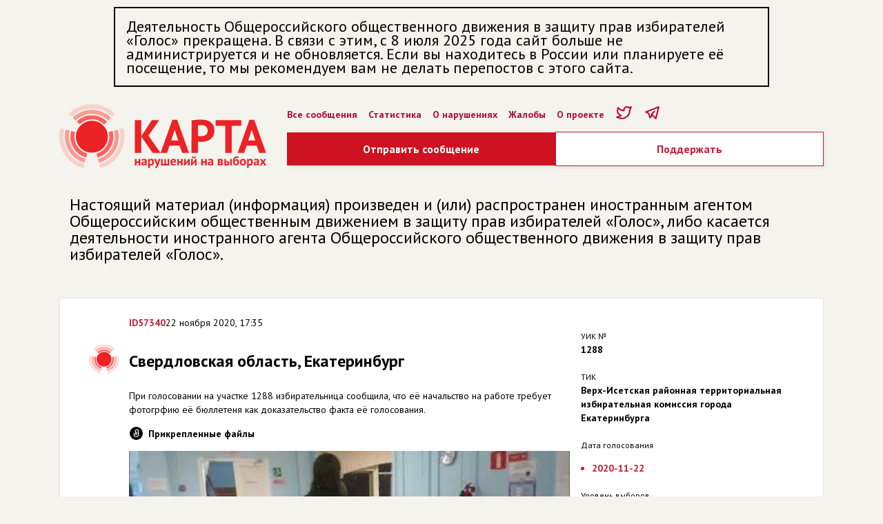

--- FILE ---
content_type: text/html; charset=utf-8
request_url: https://www.kartanarusheniy.org/messages/57340
body_size: 5494
content:
<!DOCTYPE html><html><head><meta charSet="utf-8"/><meta name="viewport" content="width=device-width"/><meta name="description" content=""/><link rel="icon" href="/favicon.ico"/><meta content="Карта нарушений на выборах" property="og:title"/><meta content="website" property="og:type"/><meta content="https://kartanarusheniy.org/images/KN_snippet2023.png" property="og:image"/><meta content="Проект движения «Голос»" property="og:site_name"/><meta content="1080872870" property="fb:admins"/><meta content="summary_large_image" name="twitter:card"/><meta content="@kartanarusheniy" name="twitter:site"/><meta content="@kartanarusheniy" name="twitter:creator"/><meta content="Карта нарушений на выборах" name="twitter:title"/><title>Свердловская область, Екатеринбург - Карта нарушений на выборах</title><meta name="next-head-count" content="14"/><link rel="preload" href="/_next/static/css/a8087904ccedb119.css" as="style"/><link rel="stylesheet" href="/_next/static/css/a8087904ccedb119.css" data-n-g=""/><link rel="preload" href="/_next/static/css/f47019f4387ad62f.css" as="style"/><link rel="stylesheet" href="/_next/static/css/f47019f4387ad62f.css" data-n-p=""/><noscript data-n-css=""></noscript><script defer="" nomodule="" src="/_next/static/chunks/polyfills-0d1b80a048d4787e.js"></script><script src="/_next/static/chunks/webpack-991cf18f1ebbadbc.js" defer=""></script><script src="/_next/static/chunks/framework-4556c45dd113b893.js" defer=""></script><script src="/_next/static/chunks/main-25e5079ab4bd6ecd.js" defer=""></script><script src="/_next/static/chunks/pages/_app-cdaec7ee30cadb93.js" defer=""></script><script src="/_next/static/chunks/fe75db45-0cce1df833c6d1fd.js" defer=""></script><script src="/_next/static/chunks/393-a3062b974962d7dd.js" defer=""></script><script src="/_next/static/chunks/466-5e5d26ba6f9ad72b.js" defer=""></script><script src="/_next/static/chunks/pages/messages/%5Bid%5D-02e63b26b7481d1e.js" defer=""></script><script src="/_next/static/q_DVjKyaKd4aHWCyghw7_/_buildManifest.js" defer=""></script><script src="/_next/static/q_DVjKyaKd4aHWCyghw7_/_ssgManifest.js" defer=""></script><style data-emotion="mantine "></style></head><body><div id="__next"><div class="mantine-Container-root container kn-sz575t"><div style="max-width:950px;font-size:22px;border:2px solid black;padding:16px;box-sizing:border-box;margin:10px auto">Деятельность Общероссийского общественного движения в защиту прав избирателей «Голос» прекращена. В связи с этим, с 8 июля 2025 года сайт больше не администрируется и не обновляется. Если вы находитесь в России или планируете её посещение, то мы рекомендуем вам не делать перепостов с этого сайта.</div><div class="header"><div class="header__logo"><a href="/"><div class="mantine-Image-root kn-15po0m8"><figure class="kn-11nhzn5 mantine-Image-figure"><div class="kn-qqmv3w mantine-Image-imageWrapper"><img class="kn-wk92va mantine-Image-image" src="/_next/static/media/kn-header-logo.48166e9b.svg" alt="KN" style="object-fit:cover;width:300px;height:auto"/></div></figure></div></a></div><div class="header__right"><ul class="header__menu"><li><a href="/messages">Все сообщения</a></li><li><a href="/page/stat">Статистика</a></li><li><a href="/page/info">О нарушениях</a></li><li><a href="/page/zhaloby">Жалобы</a></li><li><a href="/page/about">О проекте</a></li><li><a href="https://twitter.com/kartanarusheniy"><svg xmlns="http://www.w3.org/2000/svg" class="icon icon-tabler icon-tabler-brand-twitter" width="25" height="25" viewBox="0 0 24 24" stroke="#b8083e" stroke-width="2" fill="none" stroke-linecap="round" stroke-linejoin="round"><path stroke="none" d="M0 0h24v24H0z" fill="none"></path><path d="M22 4.01c-1 .49 -1.98 .689 -3 .99c-1.121 -1.265 -2.783 -1.335 -4.38 -.737s-2.643 2.06 -2.62 3.737v1c-3.245 .083 -6.135 -1.395 -8 -4c0 0 -4.182 7.433 4 11c-1.872 1.247 -3.739 2.088 -6 2c3.308 1.803 6.913 2.423 10.034 1.517c3.58 -1.04 6.522 -3.723 7.651 -7.742a13.84 13.84 0 0 0 .497 -3.753c-.002 -.249 1.51 -2.772 1.818 -4.013z"></path></svg></a></li><li><a href="https://t.me/kartanarusheniy"><svg xmlns="http://www.w3.org/2000/svg" class="icon icon-tabler icon-tabler-brand-telegram" width="25" height="25" viewBox="0 0 24 24" stroke="#b8083e" stroke-width="2" fill="none" stroke-linecap="round" stroke-linejoin="round"><path stroke="none" d="M0 0h24v24H0z" fill="none"></path><path d="M15 10l-4 4l6 6l4 -16l-18 7l4 2l2 6l3 -4"></path></svg></a></li></ul><div class="mantine-Group-root kn-1lx3qdf"><div class="KnButton_buttonWrapper__9T6Zf"><a class="KnButton_button__b0G8p" href="/messages/new">Отправить сообщение</a></div><div class="KnButton_buttonWrapper__9T6Zf"><a class="KnButton_buttonSecondary__PWdBT" href="https://donate.golosinfo.org">Поддержать</a></div></div></div></div><div class="kn-1ne3752"></div><div style="margin:10px auto;padding:15px;font-size:24px;line-height:24px" class="div-gpt-ad">Настоящий материал (информация) произведен и (или) распространен иностранным агентом Общероссийским общественным движением в защиту прав избирателей «Голос», либо касается деятельности иностранного агента Общероссийского общественного движения в защиту прав избирателей «Голос».</div><div class="kn-1ne3752"></div><div class="main"><div><div style="margin:10px 0" class="CardBlock_card__a6gp9 "><div class="KnMessage_message__IYawv"><div class="mantine-Grid-root kn-nsdj"><div class="mantine-Col-root kn-k944lp"><div class="mantine-Group-root kn-6y1794"><a class="KnMessage_meta__id__uaFRk" href="/messages/57340">ID<!-- -->57340</a><span class="kn-gnzaph mantine-Group-child meta__time">22 ноября 2020, 17:35</span></div><div class="KnMessage_message__name__rT8cl"></div><div class="KnMessage_message__region__cu3yB">Свердловская область, Екатеринбург</div><div><p>При голосовании на участке 1288 избирательница сообщила, что её начальство на работе требует фотогрфию её бюллетеня как доказательство факта её голосования.</p></div><div><div class="KnMessage_message__files__xHVB7">Прикрепленные файлы</div><div><div class="kn-2saefo"><div style="height:300px;width:100%;display:flex;align-items:center;justify-content:center;cursor:pointer;margin-bottom:15px"><svg xmlns="http://www.w3.org/2000/svg" class="icon icon-tabler icon-tabler-brand-youtube" width="50" height="50" viewBox="0 0 24 24" stroke="white" stroke-width="2" fill="none" stroke-linecap="round" stroke-linejoin="round"><path stroke="none" d="M0 0h24v24H0z" fill="none"></path><rect x="3" y="5" width="18" height="14" rx="4"></rect><path d="M10 9l5 3l-5 3z"></path></svg></div></div></div></div><div class="KnMessage_kn__msg_reaction__kTdwK"><p class="KnMessage_kn__msg_reaction__title__IiFtA">Комментарии «Голоса»</p><p>Закон гарантирует гражданам свободу волеизъявления.
Пункт 3 статьи 3 федерального закона №67-ФЗ &quot;Об основных гарантиях избирательных прав...&quot; гласит:
&quot;Участие гражданина Российской Федерации в выборах и референдуме является свободным и добровольным. Никто не вправе оказывать воздействие на гражданина Российской Федерации с целью принудить его к участию или неучастию в выборах и референдуме либо воспрепятствовать его свободному волеизъявлению.&quot;

За нарушение свободы волеизъявления предусмотрена уголовная ответственность по статье 141 УК РФ.</p></div></div><div class="mantine-Col-root kn-lhqgw2"><div><div class="KnMessage_meta__label__gYnAM">УИК №</div><div class="KnMessage_meta__data__NhRrS">1288</div></div><div><div class="KnMessage_meta__label__gYnAM">ТИК</div><div class="KnMessage_meta__data__NhRrS">Верх-Исетская районная территориальная избирательная комиссия города Екатеринбурга</div></div><div><div class="KnMessage_meta__label__gYnAM">Дата голосования</div><div class="KnMessage_meta__data__NhRrS"><ul><li>2020-11-22</li></ul></div></div><div><div class="KnMessage_meta__label__gYnAM">Уровень выборов</div><div class="KnMessage_meta__data__NhRrS"><ul><li><a>Местные</a></li></ul></div></div><div><div class="KnMessage_meta__label__gYnAM">Нарушения в день голосования</div><div class="KnMessage_meta__data__NhRrS"><ul><li><a>Принуждение, подвоз избирателей, контроль голосования</a></li></ul></div></div><div><div class="KnMessage_meta__label__gYnAM">Нарушения до дня голосования</div><div class="KnMessage_meta__data__NhRrS"><ul><li><a>Давление начальства, принуждение, подкуп избирателей</a></li></ul></div></div><div><div class="KnMessage_meta__label__gYnAM">Заявитель</div><div class="KnMessage_meta__data__NhRrS">Член избирательной комиссии</div></div></div></div></div></div><a class="mantine-Button-outline mantine-Button-root kn-1u80hpu" type="button" href="/messages/new?message_id=57340"><div class="kn-3xbgk5 mantine-Button-inner"><span class="kn-qo1k2 mantine-Button-label">Дополнить</span></div></a></div></div></div><div class="kn-1ne3752"></div><div class="Footer_footer__CSiqY"><div class="mantine-Container-root kn-sz575t"><div class="mantine-Grid-root kn-nsdj"><div class="mantine-Col-root kn-109o40z"><div class="mantine-Image-root kn-15po0m8"><figure class="kn-11nhzn5 mantine-Image-figure"><div class="kn-qqmv3w mantine-Image-imageWrapper"><img class="kn-wk92va mantine-Image-image" src="/_next/static/media/kn-logo.6829274c.svg" alt="KN" style="object-fit:cover;width:98px;height:37px"/></div></figure></div><div class="kn-1ne3752"></div><div class="mantine-Group-root kn-1tka9i"><div class="kn-1okm53s mantine-Group-child"><div class="mantine-Text-root kn-1a1th4j">Разделы сайта</div><ul><li><a href="/page/info">О нарушениях</a></li><li><a href="/page/claim">Жалобы</a></li><li><a href="/page/about">О проекте</a></li><li><a href="https://www.golosinfo.org/ru/donate">Поддержать</a></li></ul></div><div class="kn-1okm53s mantine-Group-child"><div class="mantine-Text-root kn-1a1th4j">Трансляция</div><ul><li><a href="https://t.me/kartanarusheniy">Telegram</a></li><li><a href="https://twitter.com/kartanarusheniy">Жалобы</a></li></ul></div></div></div><div class="mantine-Col-root kn-v2f093"><div class="mantine-Group-root kn-147cgkf"><a target="_blank" href="https://itunes.apple.com/ru/app/%D0%B3%D0%BE%D0%BB%D0%BE%D1%81-%D0%B7%D0%B0-%D1%87%D0%B5%D1%81%D1%82%D0%BD%D1%8B%D0%B5-%D0%B2%D1%8B%D0%B1%D0%BE%D1%80%D1%8B/id1314820785?ls=1&amp;mt=8"><div class="mantine-Image-root kn-15po0m8"><figure class="kn-11nhzn5 mantine-Image-figure"><div class="kn-qqmv3w mantine-Image-imageWrapper"><img class="kn-wk92va mantine-Image-image" src="/_next/static/media/app_store.c9121413.png" alt="appStoreImage" style="object-fit:cover;width:120px;height:auto"/></div></figure></div></a><a target="_blank" href="https://play.google.com/store/apps/details?id=com.golos&amp;utm_source=golosinfo_badge&amp;utm_campaign=golosinfo_badge&amp;pcampaignid=MKT-Other-global-all-co-prtnr-py-PartBadge-Mar2515-1"><div class="mantine-Image-root kn-15po0m8"><figure class="kn-11nhzn5 mantine-Image-figure"><div class="kn-qqmv3w mantine-Image-imageWrapper"><img class="kn-wk92va mantine-Image-image" src="/_next/static/media/google_play.4ae9f99d.png" alt="googlePlayImage" style="object-fit:cover;width:120px;height:auto"/></div></figure></div></a></div><div class="kn-1ne3752"></div><div class="mantine-Text-root kn-1isa2uc">Материалы сайта являются добровольными сообщениями пользователей о возможных нарушениях избирательных стандартов и законодательства, которые публикуются без предварительной проверки в версии пользователей с целью проверки содержащихся в них сведений и принятия мер реагирования со стороны избирательных комиссий, правоохранительных органов, средств массовой информации, политических партий и кандидатов. Материалы сайта не являются результатами опросов общественного мнения, прогнозов результатов выборов и референдумов, иных исследований, связанных с проводимыми выборами и референдумами.</div></div></div><div class="kn-1ne3752"></div><div class="mantine-Grid-root kn-nsdj"><div class="mantine-Col-root kn-109o40z"><div class="mantine-Image-root kn-15po0m8"><figure class="kn-11nhzn5 mantine-Image-figure"><div class="kn-qqmv3w mantine-Image-imageWrapper"><img class="kn-wk92va mantine-Image-image" src="/_next/static/media/golos-logo.b7d372b5.svg" alt="golosLogoImage" style="object-fit:cover;width:84px;height:auto"/></div></figure></div><div class="mantine-Text-root kn-1isa2uc">Движение «Голос» № 1 в реестре незарегистрированных общественных объединений, выполняющих функции иностранного агента. 18+<!-- --> </div></div></div></div></div></div><script id="__NEXT_DATA__" type="application/json">{"props":{"pageProps":{"message":{"id":57340,"name":null,"city":"Екатеринбург","region_id":67,"story_id":227,"description":"При голосовании на участке 1288 избирательница сообщила, что её начальство на работе требует фотогрфию её бюллетеня как доказательство факта её голосования.","uik":"1288","ustatus":"Член избирательной комиссии","wuiki_tik_name":"Верх-Исетская районная территориальная избирательная комиссия города Екатеринбурга","reaction":"Закон гарантирует гражданам свободу волеизъявления.\r\nПункт 3 статьи 3 федерального закона №67-ФЗ \"Об основных гарантиях избирательных прав...\" гласит:\r\n\"Участие гражданина Российской Федерации в выборах и референдуме является свободным и добровольным. Никто не вправе оказывать воздействие на гражданина Российской Федерации с целью принудить его к участию или неучастию в выборах и референдуме либо воспрепятствовать его свободному волеизъявлению.\"\r\n\r\nЗа нарушение свободы волеизъявления предусмотрена уголовная ответственность по статье 141 УК РФ.","reaction_official":"","created_at":"2020-11-22T14:35:25.992Z","lat":56.8430993,"lng":60.64540859999999,"regions":{"id":67,"name":"Свердловская область"},"stories":{"id":227,"name":"2020-11-22"},"assets":[{"name":null,"kind":"video","asset_unique_prefix":"1606055725","asset_file_name":null,"group":"default","link":"https://www.youtube.com/watch?v=3hoNJ1u5wq4\u0026feature=youtu.be"}],"taggings":[{"tags":{"id":3,"name":"03. Местные","tag_groups":{"id":1,"name":"Уровень выборов"}}},{"tags":{"id":47,"name":"07. Принуждение, подвоз избирателей, контроль голосования","tag_groups":{"id":9,"name":"Нарушения в день голосования"}}},{"tags":{"id":36,"name":"06. Давление начальства, принуждение, подкуп избирателей","tag_groups":{"id":8,"name":"Нарушения до дня голосования"}}}],"message_id":null,"_count":{"assets":1,"other_messages":0,"similars":28,"taggings":3}}},"__N_SSP":true},"page":"/messages/[id]","query":{"id":"57340"},"buildId":"q_DVjKyaKd4aHWCyghw7_","runtimeConfig":{"apiHost":"http://localhost:3000","recaptchaPublicKey":"6LcBiigTAAAAAI9-MkDgz_Bvj4uiXQ-zB5RoEuW9"},"isFallback":false,"gssp":true,"customServer":true,"scriptLoader":[{"src":"https://www.googletagmanager.com/gtag/js?id=UA-3608435-8","strategy":"afterInteractive"},{"id":"google-analytics","strategy":"afterInteractive","children":"\n          window.dataLayer = window.dataLayer || [];\n          function gtag(){window.dataLayer.push(arguments);}\n          gtag('js', new Date());\n\n          gtag('config', 'UA-3608435-8');\n        "}]}</script><script defer src="https://static.cloudflareinsights.com/beacon.min.js/vcd15cbe7772f49c399c6a5babf22c1241717689176015" integrity="sha512-ZpsOmlRQV6y907TI0dKBHq9Md29nnaEIPlkf84rnaERnq6zvWvPUqr2ft8M1aS28oN72PdrCzSjY4U6VaAw1EQ==" data-cf-beacon='{"version":"2024.11.0","token":"85a380ea80cf47aca6e5901ab15e96b5","r":1,"server_timing":{"name":{"cfCacheStatus":true,"cfEdge":true,"cfExtPri":true,"cfL4":true,"cfOrigin":true,"cfSpeedBrain":true},"location_startswith":null}}' crossorigin="anonymous"></script>
</body></html>

--- FILE ---
content_type: text/css; charset=UTF-8
request_url: https://www.kartanarusheniy.org/_next/static/css/998b16cced99aa60.css
body_size: -284
content:
.CardBlock_card__a6gp9{background-color:#fff;border:1px solid #e5e5e5}

--- FILE ---
content_type: text/css; charset=UTF-8
request_url: https://www.kartanarusheniy.org/_next/static/css/bb869bac59631ab7.css
body_size: 1783
content:
.CardBlock_card__a6gp9{background-color:#fff;border:1px solid #e5e5e5}.KnFilter_filter__bw2UC{margin:30px 0 0}.KnFilter_filter__bw2UC label{font-weight:800}.KnFilter_buttons__xF679{margin:30px 0 0}.KnFilter_button__DGkgX{box-shadow:2px 2px 5px 0 rgba(0,0,0,.07);border:1px solid #c41b33;font-size:16px;background-color:#fff;font-weight:600;line-height:28px;color:#c41b33;padding:10px 16px;cursor:pointer}

/*! PhotoSwipe main CSS by Dmytro Semenov | photoswipe.com */.pswp{--pswp-bg:#000;--pswp-placeholder-bg:#222;--pswp-root-z-index:100000;--pswp-preloader-color:rgba(79,79,79,.4);--pswp-preloader-color-secondary:hsla(0,0%,100%,.9);--pswp-icon-color:#fff;--pswp-icon-color-secondary:#4f4f4f;--pswp-icon-stroke-color:#4f4f4f;--pswp-icon-stroke-width:2px;--pswp-error-text-color:var(--pswp-icon-color);position:fixed;top:0;left:0;width:100%;height:100%;z-index:var(--pswp-root-z-index);display:none;touch-action:none;opacity:.003;contain:layout style size;-webkit-tap-highlight-color:rgba(0,0,0,0)}.pswp,.pswp:focus{outline:0}.pswp *{box-sizing:border-box}.pswp img{max-width:none}.pswp--open{display:block}.pswp,.pswp__bg{transform:translateZ(0);will-change:opacity}.pswp__bg{opacity:.005;background:var(--pswp-bg)}.pswp,.pswp__scroll-wrap{overflow:hidden}.pswp__bg,.pswp__container,.pswp__content,.pswp__img,.pswp__item,.pswp__scroll-wrap,.pswp__zoom-wrap{position:absolute;top:0;left:0;width:100%;height:100%}.pswp__img,.pswp__zoom-wrap{width:auto;height:auto}.pswp--click-to-zoom.pswp--zoom-allowed .pswp__img{cursor:zoom-in}.pswp--click-to-zoom.pswp--zoomed-in .pswp__img{cursor:move;cursor:-webkit-grab;cursor:grab}.pswp--click-to-zoom.pswp--zoomed-in .pswp__img:active{cursor:-webkit-grabbing;cursor:grabbing}.pswp--no-mouse-drag.pswp--zoomed-in .pswp__img,.pswp--no-mouse-drag.pswp--zoomed-in .pswp__img:active,.pswp__img{cursor:zoom-out}.pswp__button,.pswp__container,.pswp__counter,.pswp__img{-webkit-user-select:none;-moz-user-select:none;-ms-user-select:none;user-select:none}.pswp__item{z-index:1;overflow:hidden}.pswp__hidden{display:none!important}.pswp__content{pointer-events:none}.pswp__content>*{pointer-events:auto}.pswp__error-msg-container{display:grid}.pswp__error-msg{margin:auto;font-size:1em;line-height:1;color:var(--pswp-error-text-color)}.pswp .pswp__hide-on-close{opacity:.005;will-change:opacity;transition:opacity var(--pswp-transition-duration) cubic-bezier(.4,0,.22,1);z-index:10;pointer-events:none}.pswp--ui-visible .pswp__hide-on-close{opacity:1;pointer-events:auto}.pswp__button{position:relative;display:block;width:50px;height:60px;padding:0;margin:0;overflow:hidden;cursor:pointer;background:none;border:0;box-shadow:none;opacity:.85;-webkit-appearance:none;-webkit-touch-callout:none}.pswp__button:active,.pswp__button:focus,.pswp__button:hover{transition:none;padding:0;background:none;border:0;box-shadow:none;opacity:1}.pswp__button:disabled{opacity:.3;cursor:auto}.pswp__icn{fill:var(--pswp-icon-color);color:var(--pswp-icon-color-secondary);position:absolute;top:14px;left:9px;width:32px;height:32px;overflow:hidden;pointer-events:none}.pswp__icn-shadow{stroke:var(--pswp-icon-stroke-color);stroke-width:var(--pswp-icon-stroke-width);fill:none}.pswp__icn:focus{outline:0}.pswp__img--with-bg,div.pswp__img--placeholder{background:var(--pswp-placeholder-bg)}.pswp__top-bar{position:absolute;left:0;top:0;width:100%;height:60px;display:flex;flex-direction:row;justify-content:flex-end;z-index:10;pointer-events:none!important}.pswp__top-bar>*{pointer-events:auto;will-change:opacity}.pswp__button--close{margin-right:6px}.pswp__button--arrow{position:absolute;top:0;width:75px;height:100px;top:50%;margin-top:-50px}.pswp__button--arrow:disabled{display:none;cursor:default}.pswp__button--arrow .pswp__icn{top:50%;margin-top:-30px;width:60px;height:60px;background:none;border-radius:0}.pswp--one-slide .pswp__button--arrow{display:none}.pswp--touch .pswp__button--arrow{visibility:hidden}.pswp--has_mouse .pswp__button--arrow{visibility:visible}.pswp__button--arrow--prev{right:auto;left:0}.pswp__button--arrow--next{right:0}.pswp__button--arrow--next .pswp__icn{left:auto;right:14px;transform:scaleX(-1)}.pswp__button--zoom{display:none}.pswp--zoom-allowed .pswp__button--zoom{display:block}.pswp--zoomed-in .pswp__zoom-icn-bar-v{display:none}.pswp__preloader{position:relative;overflow:hidden;width:50px;height:60px;margin-right:auto}.pswp__preloader .pswp__icn{opacity:0;transition:opacity .2s linear;-webkit-animation:pswp-clockwise .6s linear infinite;animation:pswp-clockwise .6s linear infinite}.pswp__preloader--active .pswp__icn{opacity:.85}@-webkit-keyframes pswp-clockwise{0%{transform:rotate(0deg)}to{transform:rotate(1turn)}}@keyframes pswp-clockwise{0%{transform:rotate(0deg)}to{transform:rotate(1turn)}}.pswp__counter{height:30px;margin:15px 0 0 20px;font-size:14px;line-height:30px;color:var(--pswp-icon-color);text-shadow:1px 1px 3px var(--pswp-icon-color-secondary);opacity:.85}.pswp--one-slide .pswp__counter{display:none}.KnMessage_message__IYawv{padding:25px 40px 25px 100px;margin:0 0 5px}.KnMessage_message__name__rT8cl{font-size:16px;line-height:19px;font-weight:600;margin:20px 0 0}.KnMessage_message__region__cu3yB{background-image:url(/_next/static/media/kn-marker.a41c5312.png);font-size:24px;line-height:22px;font-weight:600;margin:5px 10px 10px -100px;padding:15px 0 15px 100px;background-repeat:no-repeat;background-position:40px 0}.KnMessage_meta__label__gYnAM{margin:20px 0 0;font-size:12px;line-height:19px}.KnMessage_meta__data__NhRrS{font-weight:700}.KnMessage_meta__data__NhRrS ul{color:#c41b33;padding:0 1.2em}.KnMessage_message__files__xHVB7{background-image:url(/_next/static/media/attach.d6b05fac.svg)}.KnMessage_message__ext_link__ChCSI,.KnMessage_message__files__xHVB7{font-weight:700;margin:15px 0;padding:0 0 0 28px;background-repeat:no-repeat;background-position:0 -2px}.KnMessage_message__ext_link_a__1NPCe{overflow:hidden;text-overflow:ellipsis;white-space:nowrap;display:block}.KnMessage_message__expand__Hpz5G{background-image:url(/_next/static/media/expand.ef3e04e1.svg)}.KnMessage_message__collapse__PBOy2,.KnMessage_message__expand__Hpz5G{cursor:pointer;color:#c41b33;font-weight:700;margin:15px 0;padding:0 0 0 28px;background-repeat:no-repeat;background-position:0 -2px}.KnMessage_message__collapse__PBOy2{background-image:url(/_next/static/media/collapse.29ad67da.svg)}.KnMessage_meta__id__uaFRk{font-weight:700;color:#c41b33;text-decoration:none}.KnMessage_message__images__thumb___gYPW img{display:block}.KnMessage_message__images__thumb___gYPW{border:1px solid #d0d0d0;display:inline-block;margin:0 5px 5px 0;cursor:pointer}.KnMessage_message__images__wrap__OcS3y img{max-width:100%}.KnMessage_message__images__wrap__OcS3y{margin:50px;display:flex;justify-content:center}.KnMessage_kn__msg_reaction__kTdwK{border-top:2px solid #ccc;background-color:#fff8e4;padding:10px 5px 5px 15px;margin:15px 0}.KnMessage_kn__msg_reaction__title__IiFtA{font-weight:700}@media (max-width:640px){.KnMessage_message__IYawv{padding:25px 40px 25px 30px;margin:0 0 5px}.KnMessage_message__region__cu3yB{background-image:url(/_next/static/media/kn-marker.a41c5312.png);background-size:35px 35px;font-size:18px;line-height:20px;font-weight:600;margin:5px 10px 10px -50px;padding:15px 0 15px 50px;background-repeat:no-repeat;background-position:25px 0}}

--- FILE ---
content_type: application/javascript; charset=UTF-8
request_url: https://www.kartanarusheniy.org/_next/static/chunks/pages/_app-cdaec7ee30cadb93.js
body_size: 35144
content:
(self.webpackChunk_N_E=self.webpackChunk_N_E||[]).push([[888],{4474:function(e,t,r){"use strict";r.d(t,{Z:function(){return se}});var n=r(1526),s=Math.abs,i=String.fromCharCode,o=Object.assign;function a(e){return e.trim()}function c(e,t,r){return e.replace(t,r)}function u(e,t){return e.indexOf(t)}function l(e,t){return 0|e.charCodeAt(t)}function f(e,t,r){return e.slice(t,r)}function h(e){return e.length}function d(e){return e.length}function p(e,t){return t.push(e),e}var m=1,y=1,g=0,b=0,v=0,x="";function O(e,t,r,n,s,i,o){return{value:e,root:t,parent:r,type:n,props:s,children:i,line:m,column:y,length:o,return:""}}function w(e,t){return o(O("",null,null,"",null,null,0),e,{length:-e.length},t)}function S(){return v=b>0?l(x,--b):0,y--,10===v&&(y=1,m--),v}function j(){return v=b<g?l(x,b++):0,y++,10===v&&(y=1,m++),v}function C(){return l(x,b)}function k(){return b}function P(e,t){return f(x,e,t)}function E(e){switch(e){case 0:case 9:case 10:case 13:case 32:return 5;case 33:case 43:case 44:case 47:case 62:case 64:case 126:case 59:case 123:case 125:return 4;case 58:return 3;case 34:case 39:case 40:case 91:return 2;case 41:case 93:return 1}return 0}function R(e){return m=y=1,g=h(x=e),b=0,[]}function M(e){return x="",e}function z(e){return a(P(b-1,F(91===e?e+2:40===e?e+1:e)))}function A(e){for(;(v=C())&&v<33;)j();return E(e)>2||E(v)>3?"":" "}function q(e,t){for(;--t&&j()&&!(v<48||v>102||v>57&&v<65||v>70&&v<97););return P(e,k()+(t<6&&32==C()&&32==j()))}function F(e){for(;j();)switch(v){case e:return b;case 34:case 39:34!==e&&39!==e&&F(v);break;case 40:41===e&&F(e);break;case 92:j()}return b}function N(e,t){for(;j()&&e+v!==57&&(e+v!==84||47!==C()););return"/*"+P(t,b-1)+"*"+i(47===e?e:j())}function $(e){for(;!E(C());)j();return P(e,b)}var _="-ms-",Q="-moz-",D="-webkit-",I="comm",T="rule",L="decl",H="@keyframes";function K(e,t){for(var r="",n=d(e),s=0;s<n;s++)r+=t(e[s],s,e,t)||"";return r}function U(e,t,r,n){switch(e.type){case"@import":case L:return e.return=e.return||e.value;case I:return"";case H:return e.return=e.value+"{"+K(e.children,n)+"}";case T:e.value=e.props.join(",")}return h(r=K(e.children,n))?e.return=e.value+"{"+r+"}":""}function B(e,t){switch(function(e,t){return(((t<<2^l(e,0))<<2^l(e,1))<<2^l(e,2))<<2^l(e,3)}(e,t)){case 5103:return D+"print-"+e+e;case 5737:case 4201:case 3177:case 3433:case 1641:case 4457:case 2921:case 5572:case 6356:case 5844:case 3191:case 6645:case 3005:case 6391:case 5879:case 5623:case 6135:case 4599:case 4855:case 4215:case 6389:case 5109:case 5365:case 5621:case 3829:return D+e+e;case 5349:case 4246:case 4810:case 6968:case 2756:return D+e+Q+e+_+e+e;case 6828:case 4268:return D+e+_+e+e;case 6165:return D+e+_+"flex-"+e+e;case 5187:return D+e+c(e,/(\w+).+(:[^]+)/,"-webkit-box-$1$2-ms-flex-$1$2")+e;case 5443:return D+e+_+"flex-item-"+c(e,/flex-|-self/,"")+e;case 4675:return D+e+_+"flex-line-pack"+c(e,/align-content|flex-|-self/,"")+e;case 5548:return D+e+_+c(e,"shrink","negative")+e;case 5292:return D+e+_+c(e,"basis","preferred-size")+e;case 6060:return D+"box-"+c(e,"-grow","")+D+e+_+c(e,"grow","positive")+e;case 4554:return D+c(e,/([^-])(transform)/g,"$1-webkit-$2")+e;case 6187:return c(c(c(e,/(zoom-|grab)/,D+"$1"),/(image-set)/,D+"$1"),e,"")+e;case 5495:case 3959:return c(e,/(image-set\([^]*)/,D+"$1$`$1");case 4968:return c(c(e,/(.+:)(flex-)?(.*)/,"-webkit-box-pack:$3-ms-flex-pack:$3"),/s.+-b[^;]+/,"justify")+D+e+e;case 4095:case 3583:case 4068:case 2532:return c(e,/(.+)-inline(.+)/,D+"$1$2")+e;case 8116:case 7059:case 5753:case 5535:case 5445:case 5701:case 4933:case 4677:case 5533:case 5789:case 5021:case 4765:if(h(e)-1-t>6)switch(l(e,t+1)){case 109:if(45!==l(e,t+4))break;case 102:return c(e,/(.+:)(.+)-([^]+)/,"$1-webkit-$2-$3$1"+Q+(108==l(e,t+3)?"$3":"$2-$3"))+e;case 115:return~u(e,"stretch")?B(c(e,"stretch","fill-available"),t)+e:e}break;case 4949:if(115!==l(e,t+1))break;case 6444:switch(l(e,h(e)-3-(~u(e,"!important")&&10))){case 107:return c(e,":",":"+D)+e;case 101:return c(e,/(.+:)([^;!]+)(;|!.+)?/,"$1"+D+(45===l(e,14)?"inline-":"")+"box$3$1"+D+"$2$3$1"+_+"$2box$3")+e}break;case 5936:switch(l(e,t+11)){case 114:return D+e+_+c(e,/[svh]\w+-[tblr]{2}/,"tb")+e;case 108:return D+e+_+c(e,/[svh]\w+-[tblr]{2}/,"tb-rl")+e;case 45:return D+e+_+c(e,/[svh]\w+-[tblr]{2}/,"lr")+e}return D+e+_+e+e}return e}function W(e){return M(Z("",null,null,null,[""],e=R(e),0,[0],e))}function Z(e,t,r,n,s,o,a,l,f){for(var d=0,m=0,y=a,g=0,b=0,v=0,x=1,O=1,w=1,P=0,E="",R=s,M=o,F=n,_=E;O;)switch(v=P,P=j()){case 40:if(108!=v&&58==_.charCodeAt(y-1)){-1!=u(_+=c(z(P),"&","&\f"),"&\f")&&(w=-1);break}case 34:case 39:case 91:_+=z(P);break;case 9:case 10:case 13:case 32:_+=A(v);break;case 92:_+=q(k()-1,7);continue;case 47:switch(C()){case 42:case 47:p(X(N(j(),k()),t,r),f);break;default:_+="/"}break;case 123*x:l[d++]=h(_)*w;case 125*x:case 59:case 0:switch(P){case 0:case 125:O=0;case 59+m:b>0&&h(_)-y&&p(b>32?V(_+";",n,r,y-1):V(c(_," ","")+";",n,r,y-2),f);break;case 59:_+=";";default:if(p(F=G(_,t,r,d,m,s,l,E,R=[],M=[],y),o),123===P)if(0===m)Z(_,t,F,F,R,o,y,l,M);else switch(g){case 100:case 109:case 115:Z(e,F,F,n&&p(G(e,F,F,0,0,s,l,E,s,R=[],y),M),s,M,y,l,n?R:M);break;default:Z(_,F,F,F,[""],M,0,l,M)}}d=m=b=0,x=w=1,E=_="",y=a;break;case 58:y=1+h(_),b=v;default:if(x<1)if(123==P)--x;else if(125==P&&0==x++&&125==S())continue;switch(_+=i(P),P*x){case 38:w=m>0?1:(_+="\f",-1);break;case 44:l[d++]=(h(_)-1)*w,w=1;break;case 64:45===C()&&(_+=z(j())),g=C(),m=y=h(E=_+=$(k())),P++;break;case 45:45===v&&2==h(_)&&(x=0)}}return o}function G(e,t,r,n,i,o,u,l,h,p,m){for(var y=i-1,g=0===i?o:[""],b=d(g),v=0,x=0,w=0;v<n;++v)for(var S=0,j=f(e,y+1,y=s(x=u[v])),C=e;S<b;++S)(C=a(x>0?g[S]+" "+j:c(j,/&\f/g,g[S])))&&(h[w++]=C);return O(e,t,r,0===i?T:l,h,p,m)}function X(e,t,r){return O(e,t,r,I,i(v),f(e,2,-2),0)}function V(e,t,r,n){return O(e,t,r,L,f(e,0,n),f(e,n+1,-1),n)}var Y=function(e,t,r){for(var n=0,s=0;n=s,s=C(),38===n&&12===s&&(t[r]=1),!E(s);)j();return P(e,b)},J=function(e,t){return M(function(e,t){var r=-1,n=44;do{switch(E(n)){case 0:38===n&&12===C()&&(t[r]=1),e[r]+=Y(b-1,t,r);break;case 2:e[r]+=z(n);break;case 4:if(44===n){e[++r]=58===C()?"&\f":"",t[r]=e[r].length;break}default:e[r]+=i(n)}}while(n=j());return e}(R(e),t))},ee=new WeakMap,te=function(e){if("rule"===e.type&&e.parent&&!(e.length<1)){for(var t=e.value,r=e.parent,n=e.column===r.column&&e.line===r.line;"rule"!==r.type;)if(!(r=r.parent))return;if((1!==e.props.length||58===t.charCodeAt(0)||ee.get(r))&&!n){ee.set(e,!0);for(var s=[],i=J(t,s),o=r.props,a=0,c=0;a<i.length;a++)for(var u=0;u<o.length;u++,c++)e.props[c]=s[a]?i[a].replace(/&\f/g,o[u]):o[u]+" "+i[a]}}},re=function(e){if("decl"===e.type){var t=e.value;108===t.charCodeAt(0)&&98===t.charCodeAt(2)&&(e.return="",e.value="")}},ne=[function(e,t,r,n){if(e.length>-1&&!e.return)switch(e.type){case L:e.return=B(e.value,e.length);break;case H:return K([w(e,{value:c(e.value,"@","@"+D)})],n);case T:if(e.length)return function(e,t){return e.map(t).join("")}(e.props,(function(t){switch(function(e,t){return(e=t.exec(e))?e[0]:e}(t,/(::plac\w+|:read-\w+)/)){case":read-only":case":read-write":return K([w(e,{props:[c(t,/:(read-\w+)/,":-moz-$1")]})],n);case"::placeholder":return K([w(e,{props:[c(t,/:(plac\w+)/,":-webkit-input-$1")]}),w(e,{props:[c(t,/:(plac\w+)/,":-moz-$1")]}),w(e,{props:[c(t,/:(plac\w+)/,_+"input-$1")]})],n)}return""}))}}],se=function(e){var t=e.key;if("css"===t){var r=document.querySelectorAll("style[data-emotion]:not([data-s])");Array.prototype.forEach.call(r,(function(e){-1!==e.getAttribute("data-emotion").indexOf(" ")&&(document.head.appendChild(e),e.setAttribute("data-s",""))}))}var s=e.stylisPlugins||ne;var i,o,a={},c=[];i=e.container||document.head,Array.prototype.forEach.call(document.querySelectorAll('style[data-emotion^="'+t+' "]'),(function(e){for(var t=e.getAttribute("data-emotion").split(" "),r=1;r<t.length;r++)a[t[r]]=!0;c.push(e)}));var u,l,f=[U,(l=function(e){u.insert(e)},function(e){e.root||(e=e.return)&&l(e)})],h=function(e){var t=d(e);return function(r,n,s,i){for(var o="",a=0;a<t;a++)o+=e[a](r,n,s,i)||"";return o}}([te,re].concat(s,f));o=function(e,t,r,n){u=r,K(W(e?e+"{"+t.styles+"}":t.styles),h),n&&(p.inserted[t.name]=!0)};var p={key:t,sheet:new n.m({key:t,container:i,nonce:e.nonce,speedy:e.speedy,prepend:e.prepend,insertionPoint:e.insertionPoint}),nonce:e.nonce,inserted:a,registered:{},insert:o};return p.sheet.hydrate(c),p}},2506:function(e,t){"use strict";t.Z=function(e){for(var t,r=0,n=0,s=e.length;s>=4;++n,s-=4)t=1540483477*(65535&(t=255&e.charCodeAt(n)|(255&e.charCodeAt(++n))<<8|(255&e.charCodeAt(++n))<<16|(255&e.charCodeAt(++n))<<24))+(59797*(t>>>16)<<16),r=1540483477*(65535&(t^=t>>>24))+(59797*(t>>>16)<<16)^1540483477*(65535&r)+(59797*(r>>>16)<<16);switch(s){case 3:r^=(255&e.charCodeAt(n+2))<<16;case 2:r^=(255&e.charCodeAt(n+1))<<8;case 1:r=1540483477*(65535&(r^=255&e.charCodeAt(n)))+(59797*(r>>>16)<<16)}return(((r=1540483477*(65535&(r^=r>>>13))+(59797*(r>>>16)<<16))^r>>>15)>>>0).toString(36)}},7866:function(e,t){"use strict";t.Z=function(e){var t=Object.create(null);return function(r){return void 0===t[r]&&(t[r]=e(r)),t[r]}}},1526:function(e,t,r){"use strict";r.d(t,{m:function(){return n}});var n=function(){function e(e){var t=this;this._insertTag=function(e){var r;r=0===t.tags.length?t.insertionPoint?t.insertionPoint.nextSibling:t.prepend?t.container.firstChild:t.before:t.tags[t.tags.length-1].nextSibling,t.container.insertBefore(e,r),t.tags.push(e)},this.isSpeedy=void 0===e.speedy||e.speedy,this.tags=[],this.ctr=0,this.nonce=e.nonce,this.key=e.key,this.container=e.container,this.prepend=e.prepend,this.insertionPoint=e.insertionPoint,this.before=null}var t=e.prototype;return t.hydrate=function(e){e.forEach(this._insertTag)},t.insert=function(e){this.ctr%(this.isSpeedy?65e3:1)===0&&this._insertTag(function(e){var t=document.createElement("style");return t.setAttribute("data-emotion",e.key),void 0!==e.nonce&&t.setAttribute("nonce",e.nonce),t.appendChild(document.createTextNode("")),t.setAttribute("data-s",""),t}(this));var t=this.tags[this.tags.length-1];if(this.isSpeedy){var r=function(e){if(e.sheet)return e.sheet;for(var t=0;t<document.styleSheets.length;t++)if(document.styleSheets[t].ownerNode===e)return document.styleSheets[t]}(t);try{r.insertRule(e,r.cssRules.length)}catch(n){0}}else t.appendChild(document.createTextNode(e));this.ctr++},t.flush=function(){this.tags.forEach((function(e){return e.parentNode&&e.parentNode.removeChild(e)})),this.tags=[],this.ctr=0},e}()},351:function(e,t){"use strict";t.Z={animationIterationCount:1,borderImageOutset:1,borderImageSlice:1,borderImageWidth:1,boxFlex:1,boxFlexGroup:1,boxOrdinalGroup:1,columnCount:1,columns:1,flex:1,flexGrow:1,flexPositive:1,flexShrink:1,flexNegative:1,flexOrder:1,gridRow:1,gridRowEnd:1,gridRowSpan:1,gridRowStart:1,gridColumn:1,gridColumnEnd:1,gridColumnSpan:1,gridColumnStart:1,msGridRow:1,msGridRowSpan:1,msGridColumn:1,msGridColumnSpan:1,fontWeight:1,lineHeight:1,opacity:1,order:1,orphans:1,tabSize:1,widows:1,zIndex:1,zoom:1,WebkitLineClamp:1,fillOpacity:1,floodOpacity:1,stopOpacity:1,strokeDasharray:1,strokeDashoffset:1,strokeMiterlimit:1,strokeOpacity:1,strokeWidth:1}},1267:function(e,t,r){"use strict";r.d(t,{x:function(){return v}});var n=r(7294),s=r(9983),i=r(5787),o=r(1718);const a={mt:"marginTop",mb:"marginBottom",ml:"marginLeft",mr:"marginRight",pt:"paddingTop",pb:"paddingBottom",pl:"paddingLeft",pr:"paddingRight"},c=["-xs","-sm","-md","-lg","-xl"];function u(e){return"string"===typeof e||"number"===typeof e}function l(e,t){return c.includes(e)?-1*t.fn.size({size:e.replace("-",""),sizes:t.spacing}):t.fn.size({size:e,sizes:t.spacing})}function f(e,t){const r={};if(u(e.p)){const n=l(e.p,t);r.padding=n}if(u(e.m)){const n=l(e.m,t);r.margin=n}if(u(e.py)){const n=l(e.py,t);r.paddingTop=n,r.paddingBottom=n}if(u(e.px)){const n=l(e.px,t);r.paddingLeft=n,r.paddingRight=n}if(u(e.my)){const n=l(e.my,t);r.marginTop=n,r.marginBottom=n}if(u(e.mx)){const n=l(e.mx,t);r.marginLeft=n,r.marginRight=n}return Object.keys(a).forEach((n=>{u(e[n])&&(r[a[n]]=t.fn.size({size:l(e[n],t),sizes:t.spacing}))})),r}function h(e,t){return"function"===typeof e?e(t):e}function d(e,t,r){const n=(0,i.rZ)(),{css:s,cx:a}=(0,o.Z)();return Array.isArray(e)?a(r,s(f(t,n)),e.map((e=>s(h(e,n))))):a(r,s(h(e,n)),s(f(t,n)))}var p=Object.defineProperty,m=Object.getOwnPropertySymbols,y=Object.prototype.hasOwnProperty,g=Object.prototype.propertyIsEnumerable,b=(e,t,r)=>t in e?p(e,t,{enumerable:!0,configurable:!0,writable:!0,value:r}):e[t]=r;const v=(0,n.forwardRef)(((e,t)=>{var r=e,{className:i,component:o,style:a,sx:c}=r,u=((e,t)=>{var r={};for(var n in e)y.call(e,n)&&t.indexOf(n)<0&&(r[n]=e[n]);if(null!=e&&m)for(var n of m(e))t.indexOf(n)<0&&g.call(e,n)&&(r[n]=e[n]);return r})(r,["className","component","style","sx"]);const{systemStyles:l,rest:f}=(0,s.x)(u),h=o||"div";return n.createElement(h,((e,t)=>{for(var r in t||(t={}))y.call(t,r)&&b(e,r,t[r]);if(m)for(var r of m(t))g.call(t,r)&&b(e,r,t[r]);return e})({ref:t,className:d(c,l,i),style:a},f))}));v.displayName="@mantine/core/Box"},2416:function(e,t,r){"use strict";r.d(t,{r:function(){return F}});var n=r(7294),s=r(5787);const[i,o]=function(e){const t=(0,n.createContext)(e);return[t.Provider,function(e){const r=(0,n.useContext)(t),[s]=e.split(".");if(!r)throw new Error(`${e} component was rendered outside of ${s} component context`);return r}]}(null);var a=r(7447),c=r(8067),u=Object.defineProperty,l=Object.getOwnPropertySymbols,f=Object.prototype.hasOwnProperty,h=Object.prototype.propertyIsEnumerable,d=(e,t,r)=>t in e?u(e,t,{enumerable:!0,configurable:!0,writable:!0,value:r}):e[t]=r,p=(e,t)=>{for(var r in t||(t={}))f.call(t,r)&&d(e,r,t[r]);if(l)for(var r of l(t))h.call(t,r)&&d(e,r,t[r]);return e};const m=(e,t)=>100/(t/e)+"%",y=(e,t)=>e?100/(t/e)+"%":void 0;function g({sizes:e,offsets:t,theme:r,columns:n,grow:s}){return a.j1.reduce(((i,o)=>("number"===typeof e[o]&&(i[`@media (min-width: ${r.breakpoints[o]+1}px)`]={flexBasis:m(e[o],n),flexShrink:0,maxWidth:s?"unset":m(e[o],n),marginLeft:y(t[o],n)}),i)),{})}var b=(0,c.k)(((e,{gutter:t,grow:r,offset:n,offsetXs:s,offsetSm:i,offsetMd:o,offsetLg:a,offsetXl:c,columns:u,span:l,xs:f,sm:h,md:d,lg:b,xl:v})=>({root:p({boxSizing:"border-box",flexGrow:r?1:0,padding:e.fn.size({size:t,sizes:e.spacing})/2,marginLeft:y(n,u),flexBasis:m(l,u),flexShrink:0,maxWidth:r?"unset":m(l,u)},g({sizes:{xs:f,sm:h,md:d,lg:b,xl:v},offsets:{xs:s,sm:i,md:o,lg:a,xl:c},theme:e,columns:u,grow:r}))}))),v=r(1267),x=Object.defineProperty,O=Object.getOwnPropertySymbols,w=Object.prototype.hasOwnProperty,S=Object.prototype.propertyIsEnumerable,j=(e,t,r)=>t in e?x(e,t,{enumerable:!0,configurable:!0,writable:!0,value:r}):e[t]=r;const C={offset:0,offsetXs:0,offsetSm:0,offsetMd:0,offsetLg:0,offsetXl:0};const k=(0,n.forwardRef)(((e,t)=>{const r=(0,s.Z3)("Col",C,e),{children:i,span:a,offset:c,offsetXs:u,offsetSm:l,offsetMd:f,offsetLg:h,offsetXl:d,xs:p,sm:m,md:y,lg:g,xl:x,className:k,classNames:P,styles:E,id:R}=r,M=((e,t)=>{var r={};for(var n in e)w.call(e,n)&&t.indexOf(n)<0&&(r[n]=e[n]);if(null!=e&&O)for(var n of O(e))t.indexOf(n)<0&&S.call(e,n)&&(r[n]=e[n]);return r})(r,["children","span","offset","offsetXs","offsetSm","offsetMd","offsetLg","offsetXl","xs","sm","md","lg","xl","className","classNames","styles","id"]),{columns:z,gutter:A,grow:q}=o("Grid.Col"),F=a||z,{classes:N,cx:$}=b({gutter:A,offset:c,offsetXs:u,offsetSm:l,offsetMd:f,offsetLg:h,offsetXl:d,xs:p,sm:m,md:y,lg:g,xl:x,grow:q,columns:z,span:F},{classNames:P,styles:E,name:"Col"});return!function(e){return"number"===typeof e&&e>0&&e%1===0}(F)||F>z?null:n.createElement(v.x,((e,t)=>{for(var r in t||(t={}))w.call(t,r)&&j(e,r,t[r]);if(O)for(var r of O(t))S.call(t,r)&&j(e,r,t[r]);return e})({className:$(N.root,k),ref:t},M),i)}));k.displayName="@mantine/core/Col";var P=(0,c.k)(((e,{justify:t,align:r,gutter:n})=>({root:{margin:-e.fn.size({size:n,sizes:e.spacing})/2,display:"flex",flexWrap:"wrap",justifyContent:t,alignItems:r}}))),E=Object.defineProperty,R=Object.getOwnPropertySymbols,M=Object.prototype.hasOwnProperty,z=Object.prototype.propertyIsEnumerable,A=(e,t,r)=>t in e?E(e,t,{enumerable:!0,configurable:!0,writable:!0,value:r}):e[t]=r;const q={gutter:"md",justify:"flex-start",align:"stretch",columns:12},F=(0,n.forwardRef)(((e,t)=>{const r=(0,s.Z3)("Grid",q,e),{gutter:o,children:a,grow:c,justify:u,align:l,columns:f,className:h,classNames:d,styles:p,id:m}=r,y=((e,t)=>{var r={};for(var n in e)M.call(e,n)&&t.indexOf(n)<0&&(r[n]=e[n]);if(null!=e&&R)for(var n of R(e))t.indexOf(n)<0&&z.call(e,n)&&(r[n]=e[n]);return r})(r,["gutter","children","grow","justify","align","columns","className","classNames","styles","id"]),{classes:g,cx:b}=P({gutter:o,justify:u,align:l},{classNames:d,styles:p,name:"Grid"});return n.createElement(i,{value:{gutter:o,grow:c,columns:f}},n.createElement(v.x,((e,t)=>{for(var r in t||(t={}))M.call(t,r)&&A(e,r,t[r]);if(R)for(var r of R(t))z.call(t,r)&&A(e,r,t[r]);return e})({className:b(g.root,h),ref:t},y),a))}));F.Col=k,F.displayName="@mantine/core/Grid"},3131:function(e,t,r){"use strict";r.d(t,{Z:function(){return m}});var n=r(7294),s=r(5787),i=r(8067);const o={left:"flex-start",center:"center",right:"flex-end",apart:"space-between"};var a=(0,i.k)(((e,{spacing:t,position:r,noWrap:n,direction:s,grow:i,align:a,count:c})=>({root:{boxSizing:"border-box",display:"flex",flexDirection:s,alignItems:a||("row"===s?"center":i?"stretch":"apart"===r?"flex-start":o[r]),flexWrap:n?"nowrap":"wrap",justifyContent:"row"===s?o[r]:void 0,gap:e.fn.size({size:t,sizes:e.spacing})},child:{boxSizing:"border-box",maxWidth:i&&"row"===s?`calc(${100/c}% - ${e.fn.size({size:t,sizes:e.spacing})-e.fn.size({size:t,sizes:e.spacing})/c}px)`:void 0,flexGrow:i?1:0}})));var c=r(1267),u=Object.defineProperty,l=Object.getOwnPropertySymbols,f=Object.prototype.hasOwnProperty,h=Object.prototype.propertyIsEnumerable,d=(e,t,r)=>t in e?u(e,t,{enumerable:!0,configurable:!0,writable:!0,value:r}):e[t]=r;const p={position:"left",spacing:"md",direction:"row"},m=(0,n.forwardRef)(((e,t)=>{const r=(0,s.Z3)("Group",p,e),{className:i,position:o,align:u,children:m,noWrap:y,grow:g,spacing:b,direction:v,classNames:x,styles:O}=r,w=((e,t)=>{var r={};for(var n in e)f.call(e,n)&&t.indexOf(n)<0&&(r[n]=e[n]);if(null!=e&&l)for(var n of l(e))t.indexOf(n)<0&&h.call(e,n)&&(r[n]=e[n]);return r})(r,["className","position","align","children","noWrap","grow","spacing","direction","classNames","styles"]),S=function(e){return n.Children.toArray(e).filter(Boolean)}(m),{classes:j,cx:C}=a({align:u,grow:g,noWrap:y,spacing:b,position:o,direction:v,count:S.length},{classNames:x,styles:O,name:"Group"}),k=S.map((e=>{var t;return"object"===typeof e&&null!==e&&"props"in e?n.cloneElement(e,{className:C(j.child,null==(t=e.props)?void 0:t.className)}):e}));return n.createElement(c.x,((e,t)=>{for(var r in t||(t={}))f.call(t,r)&&d(e,r,t[r]);if(l)for(var r of l(t))h.call(t,r)&&d(e,r,t[r]);return e})({className:C(j.root,i),ref:t},w),k)}));m.displayName="@mantine/core/Group"},9539:function(e,t,r){"use strict";r.d(t,{T:function(){return h}});var n=r(7294),s=r(5787),i=r(1267),o=Object.defineProperty,a=Object.getOwnPropertySymbols,c=Object.prototype.hasOwnProperty,u=Object.prototype.propertyIsEnumerable,l=(e,t,r)=>t in e?o(e,t,{enumerable:!0,configurable:!0,writable:!0,value:r}):e[t]=r;const f={w:0,h:0},h=(0,n.forwardRef)(((e,t)=>{const r=(0,s.Z3)("Space",f,e),{w:o,h:h,sx:d}=r,p=((e,t)=>{var r={};for(var n in e)c.call(e,n)&&t.indexOf(n)<0&&(r[n]=e[n]);if(null!=e&&a)for(var n of a(e))t.indexOf(n)<0&&u.call(e,n)&&(r[n]=e[n]);return r})(r,["w","h","sx"]);return n.createElement(i.x,((e,t)=>{for(var r in t||(t={}))c.call(t,r)&&l(e,r,t[r]);if(a)for(var r of a(t))u.call(t,r)&&l(e,r,t[r]);return e})({ref:t,sx:[e=>{const t=e.fn.size({size:o,sizes:e.spacing}),r=e.fn.size({size:h,sizes:e.spacing});return{width:t,height:r,minWidth:t,minHeight:r}},...Array.isArray(d)?d:[d]]},p))}));h.displayName="@mantine/core/Space"},112:function(e,t,r){"use strict";r.d(t,{x:function(){return j}});var n=r(7294),s=r(5787),i=r(8067),o=Object.defineProperty,a=Object.defineProperties,c=Object.getOwnPropertyDescriptors,u=Object.getOwnPropertySymbols,l=Object.prototype.hasOwnProperty,f=Object.prototype.propertyIsEnumerable,h=(e,t,r)=>t in e?o(e,t,{enumerable:!0,configurable:!0,writable:!0,value:r}):e[t]=r,d=(e,t)=>{for(var r in t||(t={}))l.call(t,r)&&h(e,r,t[r]);if(u)for(var r of u(t))f.call(t,r)&&h(e,r,t[r]);return e};function p({theme:e,color:t,variant:r}){return"dimmed"===t?"dark"===e.colorScheme?e.colors.dark[2]:e.colors.gray[6]:t in e.colors?e.colors[t]["dark"===e.colorScheme?5:7]:"link"===r?e.colors[e.primaryColor]["dark"===e.colorScheme?4:7]:t||"inherit"}function m(e){return"number"===typeof e?{overflow:"hidden",textOverflow:"ellipsis",display:"-webkit-box",WebkitLineClamp:e,WebkitBoxOrient:"vertical"}:null}var y=(0,i.k)(((e,{color:t,variant:r,size:n,lineClamp:s,inline:i,inherit:o,underline:u,gradientDeg:l,gradientTo:f,gradientFrom:h,weight:y,transform:g,align:b})=>{const v=e.fn.variant({variant:"gradient",gradient:{from:h,to:f,deg:l}});return{root:d((x=d(d(d({},e.fn.fontStyles()),e.fn.focusStyles()),m(s)),O={color:p({color:t,theme:e,variant:r}),fontFamily:o?"inherit":e.fontFamily,fontSize:o?"inherit":e.fontSizes[n],lineHeight:o?"inherit":i?1:e.lineHeight,textDecoration:u?"underline":"none",WebkitTapHighlightColor:"transparent",fontWeight:o?"inherit":y,textTransform:g,textAlign:b},a(x,c(O))),e.fn.hover("link"===r&&void 0===u?{textDecoration:"underline"}:void 0)),gradient:{backgroundImage:v.background,WebkitBackgroundClip:"text",WebkitTextFillColor:"transparent"}};var x,O})),g=r(1267),b=Object.defineProperty,v=Object.getOwnPropertySymbols,x=Object.prototype.hasOwnProperty,O=Object.prototype.propertyIsEnumerable,w=(e,t,r)=>t in e?b(e,t,{enumerable:!0,configurable:!0,writable:!0,value:r}):e[t]=r;const S={size:"md",variant:"text",gradient:{from:"blue",to:"cyan",deg:45},inline:!1,inherit:!1},j=(0,n.forwardRef)(((e,t)=>{const r=(0,s.Z3)("Text",S,e),{className:i,component:o,size:a="md",weight:c,transform:u,color:l,align:f,variant:h="text",lineClamp:d,gradient:p={from:"blue",to:"cyan",deg:45},inline:m=!1,inherit:b=!1,underline:j,classNames:C,styles:k}=r,P=((e,t)=>{var r={};for(var n in e)x.call(e,n)&&t.indexOf(n)<0&&(r[n]=e[n]);if(null!=e&&v)for(var n of v(e))t.indexOf(n)<0&&O.call(e,n)&&(r[n]=e[n]);return r})(r,["className","component","size","weight","transform","color","align","variant","lineClamp","gradient","inline","inherit","underline","classNames","styles"]),{classes:E,cx:R}=y({variant:h,color:l,size:a,lineClamp:d,inline:m,inherit:b,underline:j,weight:c,transform:u,align:f,gradientFrom:p.from,gradientTo:p.to,gradientDeg:p.deg},{classNames:C,styles:k,name:"Text"});return n.createElement(g.x,((e,t)=>{for(var r in t||(t={}))x.call(t,r)&&w(e,r,t[r]);if(v)for(var r of v(t))O.call(t,r)&&w(e,r,t[r]);return e})({ref:t,component:o||"div",className:R(E.root,{[E.gradient]:"gradient"===h},i)},P))}));j.displayName="@mantine/core/Text"},7048:function(e,t,r){"use strict";r.d(t,{l:function(){return s}});var n=r(7294);function s(e,t){const r=(0,n.useRef)(!1);(0,n.useEffect)((()=>{r.current?e():r.current=!0}),t)}},5787:function(e,t,r){"use strict";r.d(t,{Me:function(){return se},Z3:function(){return ne},ly:function(){return re},rZ:function(){return ee},sr:function(){return te}});var n=r(7294),s=r(7447),i=r(4474),o=r(2506),a=r(351),c=r(7866),u=/[A-Z]|^ms/g,l=/_EMO_([^_]+?)_([^]*?)_EMO_/g,f=function(e){return 45===e.charCodeAt(1)},h=function(e){return null!=e&&"boolean"!==typeof e},d=(0,c.Z)((function(e){return f(e)?e:e.replace(u,"-$&").toLowerCase()})),p=function(e,t){switch(e){case"animation":case"animationName":if("string"===typeof t)return t.replace(l,(function(e,t,r){return y={name:t,styles:r,next:y},t}))}return 1===a.Z[e]||f(e)||"number"!==typeof t||0===t?t:t+"px"};function m(e,t,r){if(null==r)return"";if(void 0!==r.__emotion_styles)return r;switch(typeof r){case"boolean":return"";case"object":if(1===r.anim)return y={name:r.name,styles:r.styles,next:y},r.name;if(void 0!==r.styles){var n=r.next;if(void 0!==n)for(;void 0!==n;)y={name:n.name,styles:n.styles,next:y},n=n.next;return r.styles+";"}return function(e,t,r){var n="";if(Array.isArray(r))for(var s=0;s<r.length;s++)n+=m(e,t,r[s])+";";else for(var i in r){var o=r[i];if("object"!==typeof o)null!=t&&void 0!==t[o]?n+=i+"{"+t[o]+"}":h(o)&&(n+=d(i)+":"+p(i,o)+";");else if(!Array.isArray(o)||"string"!==typeof o[0]||null!=t&&void 0!==t[o[0]]){var a=m(e,t,o);switch(i){case"animation":case"animationName":n+=d(i)+":"+a+";";break;default:n+=i+"{"+a+"}"}}else for(var c=0;c<o.length;c++)h(o[c])&&(n+=d(i)+":"+p(i,o[c])+";")}return n}(e,t,r);case"function":if(void 0!==e){var s=y,i=r(e);return y=s,m(e,t,i)}}if(null==t)return r;var o=t[r];return void 0!==o?o:r}var y,g=/label:\s*([^\s;\n{]+)\s*(;|$)/g;var b=(0,n.createContext)("undefined"!==typeof HTMLElement?(0,i.Z)({key:"css"}):null);b.Provider;var v=function(e){return(0,n.forwardRef)((function(t,r){var s=(0,n.useContext)(b);return e(t,s,r)}))},x=(0,n.createContext)({});r(8679);var O=r(1526),w=v((function(e,t){var r=function(e,t,r){if(1===e.length&&"object"===typeof e[0]&&null!==e[0]&&void 0!==e[0].styles)return e[0];var n=!0,s="";y=void 0;var i=e[0];null==i||void 0===i.raw?(n=!1,s+=m(r,t,i)):s+=i[0];for(var a=1;a<e.length;a++)s+=m(r,t,e[a]),n&&(s+=i[a]);g.lastIndex=0;for(var c,u="";null!==(c=g.exec(s));)u+="-"+c[1];return{name:(0,o.Z)(s)+u,styles:s,next:y}}([e.styles],void 0,(0,n.useContext)(x)),s=(0,n.useRef)();return(0,n.useLayoutEffect)((function(){var e=t.key+"-global",n=new O.m({key:e,nonce:t.sheet.nonce,container:t.sheet.container,speedy:t.sheet.isSpeedy}),i=!1,o=document.querySelector('style[data-emotion="'+e+" "+r.name+'"]');return t.sheet.tags.length&&(n.before=t.sheet.tags[0]),null!==o&&(i=!0,o.setAttribute("data-emotion",e),n.hydrate([o])),s.current=[n,i],function(){n.flush()}}),[t]),(0,n.useLayoutEffect)((function(){var e=s.current,n=e[0];if(e[1])e[1]=!1;else{if(void 0!==r.next&&function(e,t,r){!function(e,t,r){var n=e.key+"-"+t.name;!1===r&&void 0===e.registered[n]&&(e.registered[n]=t.styles)}(e,t,r);var n=e.key+"-"+t.name;if(void 0===e.inserted[t.name]){var s=t;do{e.insert(t===s?"."+n:"",s,e.sheet,!0),s=s.next}while(void 0!==s)}}(t,r.next,!0),n.tags.length){var i=n.tags[n.tags.length-1].nextElementSibling;n.before=i,n.flush()}t.insert("",r,n,!1)}}),[t,r.name]),null}));var S=Object.defineProperty,j=Object.defineProperties,C=Object.getOwnPropertyDescriptors,k=Object.getOwnPropertySymbols,P=Object.prototype.hasOwnProperty,E=Object.prototype.propertyIsEnumerable,R=(e,t,r)=>t in e?S(e,t,{enumerable:!0,configurable:!0,writable:!0,value:r}):e[t]=r,M=(e,t)=>{for(var r in t||(t={}))P.call(t,r)&&R(e,r,t[r]);if(k)for(var r of k(t))E.call(t,r)&&R(e,r,t[r]);return e};function z({theme:e}){return n.createElement(w,{styles:{"*, *::before, *::after":{boxSizing:"border-box"},body:(t=M({},e.fn.fontStyles()),r={backgroundColor:"dark"===e.colorScheme?e.colors.dark[7]:e.white,color:"dark"===e.colorScheme?e.colors.dark[0]:e.black,lineHeight:e.lineHeight,fontSize:e.fontSizes.md,WebkitFontSmoothing:"antialiased",MozOsxFontSmoothing:"grayscale"},j(t,C(r)))}});var t,r}function A(e,t,r){Object.keys(t).forEach((n=>{e[`--mantine-${r}-${n}`]="number"===typeof t[n]?`${t[n]}px`:t[n]}))}function q({theme:e}){const t={"--mantine-color-white":e.white,"--mantine-color-black":e.black,"--mantine-transition-timing-function":e.transitionTimingFunction,"--mantine-line-height":`${e.lineHeight}`,"--mantine-font-family":e.fontFamily,"--mantine-font-family-monospace":e.fontFamilyMonospace,"--mantine-font-family-headings":e.headings.fontFamily,"--mantine-heading-font-weight":`${e.headings.fontWeight}`};A(t,e.shadows,"shadow"),A(t,e.fontSizes,"font-size"),A(t,e.radius,"radius"),A(t,e.spacing,"spacing"),Object.keys(e.colors).forEach((r=>{e.colors[r].forEach(((e,n)=>{t[`--mantine-color-${r}-${n}`]=e}))}));const r=e.headings.sizes;return Object.keys(r).forEach((e=>{t[`--mantine-${e}-font-size`]=`${r[e].fontSize}px`,t[`--mantine-${e}-line-height`]=`${r[e].lineHeight}`})),n.createElement(w,{styles:{":root":t}})}var F=r(7840),N=Object.defineProperty,$=Object.defineProperties,_=Object.getOwnPropertyDescriptors,Q=Object.getOwnPropertySymbols,D=Object.prototype.hasOwnProperty,I=Object.prototype.propertyIsEnumerable,T=(e,t,r)=>t in e?N(e,t,{enumerable:!0,configurable:!0,writable:!0,value:r}):e[t]=r,L=(e,t)=>{for(var r in t||(t={}))D.call(t,r)&&T(e,r,t[r]);if(Q)for(var r of Q(t))I.call(t,r)&&T(e,r,t[r]);return e},H=(e,t)=>$(e,_(t));function K(e,t){return(0,F.P)(function(e,t){return t?Object.keys(e).reduce(((r,n)=>{if("headings"===n&&t.headings){const n=t.headings.sizes?Object.keys(e.headings.sizes).reduce(((r,n)=>(r[n]=L(L({},e.headings.sizes[n]),t.headings.sizes[n]),r)),{}):e.headings.sizes;return H(L({},r),{headings:H(L(L({},e.headings),t.headings),{sizes:n})})}return r[n]="object"===typeof t[n]?L(L({},e[n]),t[n]):"number"===typeof t[n]?t[n]:t[n]||e[n],r}),{}):e}(e,t))}const U={html:{fontFamily:"sans-serif",lineHeight:"1.15",textSizeAdjust:"100%"},body:{margin:0},"article, aside, footer, header, nav, section, figcaption, figure, main":{display:"block"},h1:{fontSize:"2em"},hr:{boxSizing:"content-box",height:0,overflow:"visible"},pre:{fontFamily:"monospace, monospace",fontSize:"1em"},a:{background:"transparent",textDecorationSkip:"objects"},"a:active, a:hover":{outlineWidth:0},"abbr[title]":{borderBottom:"none",textDecoration:"underline"},"b, strong":{fontWeight:"bolder"},"code, kbp, samp":{fontFamily:"monospace, monospace",fontSize:"1em"},dfn:{fontStyle:"italic"},mark:{backgroundColor:"#ff0",color:"#000"},small:{fontSize:"80%"},"sub, sup":{fontSize:"75%",lineHeight:0,position:"relative",verticalAlign:"baseline"},sup:{top:"-0.5em"},sub:{bottom:"-0.25em"},"audio, video":{display:"inline-block"},"audio:not([controls])":{display:"none",height:0},img:{borderStyle:"none",verticalAlign:"middle"},"svg:not(:root)":{overflow:"hidden"},"button, input, optgroup, select, textarea":{fontFamily:"sans-serif",fontSize:"100%",lineHeight:"1.15",margin:0},"button, input":{overflow:"visible"},"button, select":{textTransform:"none"},"button, [type=reset], [type=submit]":{WebkitAppearance:"button"},"button::-moz-focus-inner, [type=button]::-moz-focus-inner, [type=reset]::-moz-focus-inner, [type=submit]::-moz-focus-inner":{borderStyle:"none",padding:0},"button:-moz-focusring, [type=button]:-moz-focusring, [type=reset]:-moz-focusring, [type=submit]:-moz-focusring":{outline:"1px dotted ButtonText"},legend:{boxSizing:"border-box",color:"inherit",display:"table",maxWidth:"100%",padding:0,whiteSpace:"normal"},progress:{display:"inline-block",verticalAlign:"baseline"},textarea:{overflow:"auto"},"[type=checkbox], [type=radio]":{boxSizing:"border-box",padding:0},"[type=number]::-webkit-inner-spin-button, [type=number]::-webkit-outer-spin-button":{height:"auto"},"[type=search]":{appearance:"textfield",outlineOffset:"-2px"},"[type=search]::-webkit-search-cancel-button, [type=search]::-webkit-search-decoration":{appearance:"none"},"::-webkit-file-upload-button":{appearance:"button",font:"inherit"},"details, menu":{display:"block"},summary:{display:"list-item"},canvas:{display:"inline-block"},template:{display:"none"},"[hidden]":{display:"none"}};function B(){return n.createElement(w,{styles:U})}var W=Object.defineProperty,Z=Object.getOwnPropertySymbols,G=Object.prototype.hasOwnProperty,X=Object.prototype.propertyIsEnumerable,V=(e,t,r)=>t in e?W(e,t,{enumerable:!0,configurable:!0,writable:!0,value:r}):e[t]=r,Y=(e,t)=>{for(var r in t||(t={}))G.call(t,r)&&V(e,r,t[r]);if(Z)for(var r of Z(t))X.call(t,r)&&V(e,r,t[r]);return e};const J=(0,n.createContext)({theme:s.t0,styles:{},classNames:{},emotionOptions:{key:"mantine",prepend:!0},defaultProps:{}});function ee(){var e;return(null==(e=(0,n.useContext)(J))?void 0:e.theme)||s.t0}function te(e){const t=(0,n.useContext)(J);return{styles:t.styles[e]||{},classNames:t.classNames[e]||{}}}function re(){var e;return(null==(e=(0,n.useContext)(J))?void 0:e.emotionOptions)||{key:"mantine",prepend:!0}}function ne(e,t,r){var s,i;const o=(null==(i=null==(s=(0,n.useContext)(J))?void 0:s.defaultProps)?void 0:i[e])||{};return Y(Y(Y({},t),o),function(e){return Object.keys(e).reduce(((t,r)=>(void 0!==e[r]&&(t[r]=e[r]),t)),{})}(r))}function se({theme:e,styles:t={},classNames:r={},defaultProps:i={},emotionOptions:o,withNormalizeCSS:a=!1,withGlobalStyles:c=!1,withCSSVariables:u=!1,inherit:l=!1,children:f}){const h=(0,n.useContext)(J),d={themeOverride:l?Y(Y({},h.theme),e):e,emotionOptions:l?Y(Y({},h.emotionOptions),o):o,styles:l?Y(Y({},h.styles),t):t,classNames:l?Y(Y({},h.classNames),r):r,defaultProps:l?Y(Y({},h.defaultProps),i):i},p=K(s.t0,d.themeOverride);return n.createElement(J.Provider,{value:{theme:p,styles:d.styles,classNames:d.classNames,emotionOptions:d.emotionOptions,defaultProps:d.defaultProps}},a&&n.createElement(B,null),c&&n.createElement(z,{theme:p}),u&&n.createElement(q,{theme:p}),f)}se.displayName="@mantine/core/MantineProvider"},7447:function(e,t,r){"use strict";r.d(t,{t0:function(){return a},j1:function(){return i}});const n={dark:["#C1C2C5","#A6A7AB","#909296","#5c5f66","#373A40","#2C2E33","#25262b","#1A1B1E","#141517","#101113"],gray:["#f8f9fa","#f1f3f5","#e9ecef","#dee2e6","#ced4da","#adb5bd","#868e96","#495057","#343a40","#212529"],red:["#fff5f5","#ffe3e3","#ffc9c9","#ffa8a8","#ff8787","#ff6b6b","#fa5252","#f03e3e","#e03131","#c92a2a"],pink:["#fff0f6","#ffdeeb","#fcc2d7","#faa2c1","#f783ac","#f06595","#e64980","#d6336c","#c2255c","#a61e4d"],grape:["#f8f0fc","#f3d9fa","#eebefa","#e599f7","#da77f2","#cc5de8","#be4bdb","#ae3ec9","#9c36b5","#862e9c"],violet:["#f3f0ff","#e5dbff","#d0bfff","#b197fc","#9775fa","#845ef7","#7950f2","#7048e8","#6741d9","#5f3dc4"],indigo:["#edf2ff","#dbe4ff","#bac8ff","#91a7ff","#748ffc","#5c7cfa","#4c6ef5","#4263eb","#3b5bdb","#364fc7"],blue:["#e7f5ff","#d0ebff","#a5d8ff","#74c0fc","#4dabf7","#339af0","#228be6","#1c7ed6","#1971c2","#1864ab"],cyan:["#e3fafc","#c5f6fa","#99e9f2","#66d9e8","#3bc9db","#22b8cf","#15aabf","#1098ad","#0c8599","#0b7285"],teal:["#e6fcf5","#c3fae8","#96f2d7","#63e6be","#38d9a9","#20c997","#12b886","#0ca678","#099268","#087f5b"],green:["#ebfbee","#d3f9d8","#b2f2bb","#8ce99a","#69db7c","#51cf66","#40c057","#37b24d","#2f9e44","#2b8a3e"],lime:["#f4fce3","#e9fac8","#d8f5a2","#c0eb75","#a9e34b","#94d82d","#82c91e","#74b816","#66a80f","#5c940d"],yellow:["#fff9db","#fff3bf","#ffec99","#ffe066","#ffd43b","#fcc419","#fab005","#f59f00","#f08c00","#e67700"],orange:["#fff4e6","#ffe8cc","#ffd8a8","#ffc078","#ffa94d","#ff922b","#fd7e14","#f76707","#e8590c","#d9480f"]};var s=r(7840);Object.keys(n);const i=["xs","sm","md","lg","xl"],o={dir:"ltr",primaryShade:{light:6,dark:8},focusRing:"auto",loader:"oval",dateFormat:"MMMM D, YYYY",colorScheme:"light",white:"#fff",black:"#000",defaultRadius:"sm",transitionTimingFunction:"ease",colors:n,lineHeight:1.55,fontFamily:"-apple-system, BlinkMacSystemFont, Segoe UI, Roboto, Helvetica, Arial, sans-serif, Apple Color Emoji, Segoe UI Emoji",fontFamilyMonospace:"ui-monospace, SFMono-Regular, Menlo, Monaco, Consolas, Liberation Mono, Courier New, monospace",primaryColor:"blue",shadows:{xs:"0 1px 3px rgba(0, 0, 0, 0.05), 0 1px 2px rgba(0, 0, 0, 0.1)",sm:"0 1px 3px rgba(0, 0, 0, 0.05), rgba(0, 0, 0, 0.05) 0px 10px 15px -5px, rgba(0, 0, 0, 0.04) 0px 7px 7px -5px",md:"0 1px 3px rgba(0, 0, 0, 0.05), rgba(0, 0, 0, 0.05) 0px 20px 25px -5px, rgba(0, 0, 0, 0.04) 0px 10px 10px -5px",lg:"0 1px 3px rgba(0, 0, 0, 0.05), rgba(0, 0, 0, 0.05) 0px 28px 23px -7px, rgba(0, 0, 0, 0.04) 0px 12px 12px -7px",xl:"0 1px 3px rgba(0, 0, 0, 0.05), rgba(0, 0, 0, 0.05) 0px 36px 28px -7px, rgba(0, 0, 0, 0.04) 0px 17px 17px -7px"},fontSizes:{xs:12,sm:14,md:16,lg:18,xl:20},radius:{xs:2,sm:4,md:8,lg:16,xl:32},spacing:{xs:10,sm:12,md:16,lg:20,xl:24},breakpoints:{xs:576,sm:768,md:992,lg:1200,xl:1400},headings:{fontFamily:"-apple-system, BlinkMacSystemFont, Segoe UI, Roboto, Helvetica, Arial, sans-serif, Apple Color Emoji, Segoe UI Emoji",fontWeight:700,sizes:{h1:{fontSize:34,lineHeight:1.3},h2:{fontSize:26,lineHeight:1.35},h3:{fontSize:22,lineHeight:1.4},h4:{fontSize:18,lineHeight:1.45},h5:{fontSize:16,lineHeight:1.5},h6:{fontSize:14,lineHeight:1.5}}},other:{},datesLocale:"en"},a=(0,s.P)(o)},7840:function(e,t,r){"use strict";function n(e){return(t,r,n=!0)=>{const s=e.colors[e.primaryColor];return t in e.colors?e.colors[t][r]:n?s[r]:t}}function s(e){let t="";for(let r=1;r<e.length-1;r+=1)t+=`${e[r]} ${r/(e.length-1)*100}%, `;return`${e[0]} 0%, ${t}${e[e.length-1]} 100%`}function i(e){return"number"===typeof e.size?e.size:e.sizes[e.size]||e.size||e.sizes.md}function o(e){return/^#?([0-9A-F]{3}){1,2}$/i.test(e)?function(e){let t=e.replace("#","");if(3===t.length){const e=t.split("");t=[e[0],e[0],e[1],e[1],e[2],e[2]].join("")}const r=parseInt(t,16);return{r:r>>16&255,g:r>>8&255,b:255&r,a:1}}(e):e.startsWith("rgb")?function(e){const[t,r,n,s]=e.replace(/[^0-9,.]/g,"").split(",").map(Number);return{r:t,g:r,b:n,a:s||1}}(e):{r:0,g:0,b:0,a:1}}function a(e,t){if("string"!==typeof e||t>1||t<0)return"rgba(0, 0, 0, 1)";const{r:r,g:n,b:s}=o(e);return`rgba(${r}, ${n}, ${s}, ${t})`}function c(e){return t=>"number"===typeof e.primaryShade?e.primaryShade:e.primaryShade[t||e.colorScheme]}r.d(t,{P:function(){return x}});const u="indigo",l="cyan",f=45;const h={fontStyles:function(e){return()=>({fontFamily:e.fontFamily||"sans-serif"})},themeColor:n,focusStyles:function(e){return()=>({WebkitTapHighlightColor:"transparent","&:focus":{outlineOffset:2,outline:"always"===e.focusRing||"auto"===e.focusRing?`2px solid ${e.colors[e.primaryColor]["dark"===e.colorScheme?7:5]}`:"none"},"&:focus:not(:focus-visible)":{outline:"auto"===e.focusRing||"never"===e.focusRing?"none":void 0}})},linearGradient:function(e,...t){return`linear-gradient(${e}deg, ${s(t)})`},radialGradient:function(...e){return`radial-gradient(circle, ${s(e)})`},smallerThan:function(e){return t=>`@media (max-width: ${i({size:t,sizes:e.breakpoints})}px)`},largerThan:function(e){return t=>`@media (min-width: ${i({size:t,sizes:e.breakpoints})+1}px)`},rgba:a,size:i,cover:function(e=0){return{position:"absolute",top:e,right:e,left:e,bottom:e}},darken:function(e,t){const{r:r,g:n,b:s,a:i}=o(e),a=1-t,c=e=>Math.round(e*a);return`rgba(${c(r)}, ${c(n)}, ${c(s)}, ${i})`},lighten:function(e,t){const{r:r,g:n,b:s,a:i}=o(e),a=e=>Math.round(e+(255-e)*t);return`rgba(${a(r)}, ${a(n)}, ${a(s)}, ${i})`},radius:function(e){return t=>{if("number"===typeof t)return t;const r="number"===typeof e.defaultRadius?e.defaultRadius:e.radius[e.defaultRadius]||e.defaultRadius;return e.radius[t]||t||r}},variant:function(e){const t=n(e),r=c(e);return({variant:n,color:s,gradient:i})=>{if("light"===n)return{border:"transparent",background:a(t(s,"dark"===e.colorScheme?8:0),"dark"===e.colorScheme?.35:1),color:"dark"===s?"dark"===e.colorScheme?e.colors.dark[0]:e.colors.dark[9]:t(s,"dark"===e.colorScheme?2:r("light")),hover:a(t(s,"dark"===e.colorScheme?7:1),"dark"===e.colorScheme?.45:.65)};if("default"===n)return{border:"dark"===e.colorScheme?e.colors.dark[5]:e.colors.gray[4],background:"dark"===e.colorScheme?e.colors.dark[5]:e.white,color:"dark"===e.colorScheme?e.white:e.black,hover:"dark"===e.colorScheme?e.colors.dark[4]:e.colors.gray[0]};if("white"===n)return{border:"transparent",background:e.white,color:t(s,r()),hover:null};if("outline"===n)return{border:t(s,"dark"===e.colorScheme?4:r("light")),background:"transparent",color:t(s,"dark"===e.colorScheme?4:r("light")),hover:"dark"===e.colorScheme?a(t(s,4),.05):a(t(s,0),.35)};if("gradient"===n){const n={from:(null==i?void 0:i.from)||u,to:(null==i?void 0:i.to)||l,deg:(null==i?void 0:i.deg)||f};return{background:`linear-gradient(${n.deg}deg, ${t(n.from,r(),!1)} 0%, ${t(n.to,r(),!1)} 100%)`,color:e.white,border:"transparent",hover:null}}return"subtle"===n?{border:"transparent",background:"transparent",color:"dark"===s?"dark"===e.colorScheme?e.colors.dark[0]:e.colors.dark[9]:t(s,"dark"===e.colorScheme?2:r("light")),hover:a(t(s,"dark"===e.colorScheme?8:0),"dark"===e.colorScheme?.35:1)}:{border:"transparent",background:t(s,r()),color:e.white,hover:t(s,9===r()?8:r()+1)}}},primaryShade:c,hover:function(e){return{"@media (hover: hover)":{"&:hover":e},"@media (hover: none)":{"&:active":e}}}};var d=Object.defineProperty,p=Object.defineProperties,m=Object.getOwnPropertyDescriptors,y=Object.getOwnPropertySymbols,g=Object.prototype.hasOwnProperty,b=Object.prototype.propertyIsEnumerable,v=(e,t,r)=>t in e?d(e,t,{enumerable:!0,configurable:!0,writable:!0,value:r}):e[t]=r;function x(e){return t=((e,t)=>{for(var r in t||(t={}))g.call(t,r)&&v(e,r,t[r]);if(y)for(var r of y(t))b.call(t,r)&&v(e,r,t[r]);return e})({},e),r={fn:{fontStyles:h.fontStyles(e),themeColor:h.themeColor(e),focusStyles:h.focusStyles(e),largerThan:h.largerThan(e),smallerThan:h.smallerThan(e),radialGradient:h.radialGradient,linearGradient:h.linearGradient,rgba:h.rgba,size:h.size,cover:h.cover,lighten:h.lighten,darken:h.darken,primaryShade:h.primaryShade(e),radius:h.radius(e),variant:h.variant(e),hover:h.hover}},p(t,m(r));var t,r}},9983:function(e,t,r){"use strict";r.d(t,{x:function(){return o}});var n=Object.getOwnPropertySymbols,s=Object.prototype.hasOwnProperty,i=Object.prototype.propertyIsEnumerable;function o(e){const t=e,{m:r,mx:o,my:a,mt:c,mb:u,ml:l,mr:f,p:h,px:d,py:p,pt:m,pb:y,pl:g,pr:b}=t,v=((e,t)=>{var r={};for(var o in e)s.call(e,o)&&t.indexOf(o)<0&&(r[o]=e[o]);if(null!=e&&n)for(var o of n(e))t.indexOf(o)<0&&i.call(e,o)&&(r[o]=e[o]);return r})(t,["m","mx","my","mt","mb","ml","mr","p","px","py","pt","pb","pl","pr"]),x={m:r,mx:o,my:a,mt:c,mb:u,ml:l,mr:f,p:h,px:d,py:p,pt:m,pb:y,pl:g,pr:b};return Object.keys(x).forEach((e=>{void 0===x[e]&&delete x[e]})),{systemStyles:x,rest:v}}},8067:function(e,t,r){"use strict";r.d(t,{k:function(){return o}});var n=r(1718),s=r(5787);function i(e,t,r,n,s){return Object.keys(t).reduce(((i,o)=>(i[o]=e(t[o],null!==r&&r[o],null!=n&&n[o],s?`mantine-${s}-${o}`:null),i)),{})}function o(e){const t="function"===typeof e?e:()=>e;return function(e,r){const o=(0,s.rZ)(),{styles:a,classNames:c}=(0,s.sr)(null==r?void 0:r.name),{css:u,cx:l}=(0,n.Z)(),f=t(o,e,(function(e){return`__mantine-ref-${e||""}`})),h="function"===typeof(null==r?void 0:r.styles)?null==r?void 0:r.styles(o):(null==r?void 0:r.styles)||{},d="function"===typeof a?a(o,e||{}):a||{},p=function(e){const t={};return Object.keys(e).forEach((r=>{const[n,s]=e[r];t[n]=s})),t}(Object.keys(f).map((e=>[e,l(u(f[e]),u(d[e]),u(h[e]))])));return{classes:i(l,p,c,null==r?void 0:r.classNames,null==r?void 0:r.name),cx:l,theme:o}}}},1718:function(e,t,r){"use strict";function n(e){var t,r,s="";if("string"===typeof e||"number"===typeof e)s+=e;else if("object"===typeof e)if(Array.isArray(e))for(t=0;t<e.length;t++)e[t]&&(r=n(e[t]))&&(s&&(s+=" "),s+=r);else for(t in e)e[t]&&(s&&(s+=" "),s+=t);return s}r.d(t,{Z:function(){return R}});var s=r(2506),i=r(351),o=r(7866),a=/[A-Z]|^ms/g,c=/_EMO_([^_]+?)_([^]*?)_EMO_/g,u=function(e){return 45===e.charCodeAt(1)},l=function(e){return null!=e&&"boolean"!==typeof e},f=(0,o.Z)((function(e){return u(e)?e:e.replace(a,"-$&").toLowerCase()})),h=function(e,t){switch(e){case"animation":case"animationName":if("string"===typeof t)return t.replace(c,(function(e,t,r){return p={name:t,styles:r,next:p},t}))}return 1===i.Z[e]||u(e)||"number"!==typeof t||0===t?t:t+"px"};function d(e,t,r){if(null==r)return"";if(void 0!==r.__emotion_styles)return r;switch(typeof r){case"boolean":return"";case"object":if(1===r.anim)return p={name:r.name,styles:r.styles,next:p},r.name;if(void 0!==r.styles){var n=r.next;if(void 0!==n)for(;void 0!==n;)p={name:n.name,styles:n.styles,next:p},n=n.next;return r.styles+";"}return function(e,t,r){var n="";if(Array.isArray(r))for(var s=0;s<r.length;s++)n+=d(e,t,r[s])+";";else for(var i in r){var o=r[i];if("object"!==typeof o)null!=t&&void 0!==t[o]?n+=i+"{"+t[o]+"}":l(o)&&(n+=f(i)+":"+h(i,o)+";");else if(!Array.isArray(o)||"string"!==typeof o[0]||null!=t&&void 0!==t[o[0]]){var a=d(e,t,o);switch(i){case"animation":case"animationName":n+=f(i)+":"+a+";";break;default:n+=i+"{"+a+"}"}}else for(var c=0;c<o.length;c++)l(o[c])&&(n+=f(i)+":"+h(i,o[c])+";")}return n}(e,t,r);case"function":if(void 0!==e){var s=p,i=r(e);return p=s,d(e,t,i)}}if(null==t)return r;var o=t[r];return void 0!==o?o:r}var p,m=/label:\s*([^\s;\n{]+)\s*(;|$)/g;var y=r(7294);var g=r(4474),b=r(5787);const v={key:"mantine",prepend:!0},{getCache:x}=(()=>{let e,t=v.key;return{getCache:function(r){return void 0!==e&&t===(null==r?void 0:r.key)||(t=(null==r?void 0:r.key)||"mantine",e=(0,g.Z)((null==r?void 0:r.key)?r:v)),e}}})();var O=Object.defineProperty,w=Object.getOwnPropertySymbols,S=Object.prototype.hasOwnProperty,j=Object.prototype.propertyIsEnumerable,C=(e,t,r)=>t in e?O(e,t,{enumerable:!0,configurable:!0,writable:!0,value:r}):e[t]=r;const k="ref";function P(e){let t;if(1!==e.length)return{args:e,ref:t};const[r]=e;if(!(r instanceof Object))return{args:e,ref:t};if(!(k in r))return{args:e,ref:t};t=r.ref;const n=((e,t)=>{for(var r in t||(t={}))S.call(t,r)&&C(e,r,t[r]);if(w)for(var r of w(t))j.call(t,r)&&C(e,r,t[r]);return e})({},r);return delete n.ref,{args:[n],ref:t}}const{cssFactory:E}={cssFactory:function(e){const{cache:t}=e,r=(...e)=>{const{ref:r,args:n}=P(e),i=function(e,t,r){if(1===e.length&&"object"===typeof e[0]&&null!==e[0]&&void 0!==e[0].styles)return e[0];var n=!0,i="";p=void 0;var o=e[0];null==o||void 0===o.raw?(n=!1,i+=d(r,t,o)):i+=o[0];for(var a=1;a<e.length;a++)i+=d(r,t,e[a]),n&&(i+=o[a]);m.lastIndex=0;for(var c,u="";null!==(c=m.exec(i));)u+="-"+c[1];return{name:(0,s.Z)(i)+u,styles:i,next:p}}(n,t.registered);return function(e,t,r){var n=e.key+"-"+t.name;if(!1===r&&void 0===e.registered[n]&&(e.registered[n]=t.styles),void 0===e.inserted[t.name]){var s=t;do{e.insert(t===s?"."+n:"",s,e.sheet,!0),s=s.next}while(void 0!==s)}}(t,i,!1),`${t.key}-${i.name}${void 0===r?"":` ${r}`}`};return{css:r,cx:(...e)=>function(e,t,r){const n=[],s=function(e,t,r){var n="";return r.split(" ").forEach((function(r){void 0!==e[r]?t.push(e[r]+";"):n+=r+" "})),n}(e,n,r);return n.length<2?r:s+t(n)}(t.registered,r,function(){for(var e,t,r=0,s="";r<arguments.length;)(e=arguments[r++])&&(t=n(e))&&(s&&(s+=" "),s+=t);return s}(e))}}};function R(){const e=function(){const e=(0,b.ly)();return x(e)}();return function(e,t){const r=(0,y.useRef)();return(!r.current||t.length!==r.current.prevDeps.length||r.current.prevDeps.map(((e,r)=>e===t[r])).indexOf(!1)>=0)&&(r.current={v:e(),prevDeps:[...t]}),r.current.v}((()=>E({cache:e})),[e])}},3471:function(e,t,r){!function(e,t,r){"use strict";function n(e){if(e&&e.__esModule)return e;var t=Object.create(null);return e&&Object.keys(e).forEach((function(r){if("default"!==r){var n=Object.getOwnPropertyDescriptor(e,r);Object.defineProperty(t,r,n.get?n:{enumerable:!0,get:function(){return e[r]}})}})),t.default=e,Object.freeze(t)}var s=n(t);class i{constructor(){this.listeners=[],this.subscribe=this.subscribe.bind(this)}subscribe(e){return this.listeners.push(e),this.onSubscribe(),()=>{this.listeners=this.listeners.filter((t=>t!==e)),this.onUnsubscribe()}}hasListeners(){return this.listeners.length>0}onSubscribe(){}onUnsubscribe(){}}const o="undefined"==typeof window;function a(){}function c(e){return"number"==typeof e&&e>=0&&e!==1/0}function u(e,t){return e.filter((e=>-1===t.indexOf(e)))}function l(e,t){return Math.max(e+(t||0)-Date.now(),0)}function f(e,t,r){return C(e)?"function"==typeof t?{...r,queryKey:e,queryFn:t}:{...t,queryKey:e}:e}function h(e,t,r){return C(e)?"function"==typeof t?{...r,mutationKey:e,mutationFn:t}:{...t,mutationKey:e}:"function"==typeof e?{...t,mutationFn:e}:{...e}}function d(e,t,r){return C(e)?[{...t,queryKey:e},r]:[e||{},t]}function p(e,t,r){return C(e)?[{...t,mutationKey:e},r]:[e||{},t]}function m(e,t){const{type:r="all",exact:n,fetchStatus:s,predicate:i,queryKey:o,stale:a}=e;if(C(o))if(n){if(t.queryHash!==g(o,t.options))return!1}else if(!v(t.queryKey,o))return!1;if("all"!==r){const e=t.isActive();if("active"===r&&!e)return!1;if("inactive"===r&&e)return!1}return("boolean"!=typeof a||t.isStale()===a)&&(void 0===s||s===t.state.fetchStatus)&&!(i&&!i(t))}function y(e,t){const{exact:r,fetching:n,predicate:s,mutationKey:i}=e;if(C(i)){if(!t.options.mutationKey)return!1;if(r){if(b(t.options.mutationKey)!==b(i))return!1}else if(!v(t.options.mutationKey,i))return!1}return("boolean"!=typeof n||"loading"===t.state.status===n)&&!(s&&!s(t))}function g(e,t){return((null==t?void 0:t.queryKeyHashFn)||b)(e)}function b(e){return JSON.stringify(e,((e,t)=>S(t)?Object.keys(t).sort().reduce(((e,r)=>(e[r]=t[r],e)),{}):t))}function v(e,t){return x(e,t)}function x(e,t){return e===t||typeof e==typeof t&&!(!e||!t||"object"!=typeof e||"object"!=typeof t)&&!Object.keys(t).some((r=>!x(e[r],t[r])))}function O(e,t){if(e===t)return e;const r=w(e)&&w(t);if(r||S(e)&&S(t)){const n=r?e.length:Object.keys(e).length,s=r?t:Object.keys(t),i=s.length,o=r?[]:{};let a=0;for(let c=0;c<i;c++){const n=r?c:s[c];o[n]=O(e[n],t[n]),o[n]===e[n]&&a++}return n===i&&a===n?e:o}return t}function w(e){return Array.isArray(e)&&e.length===Object.keys(e).length}function S(e){if(!j(e))return!1;const t=e.constructor;if(void 0===t)return!0;const r=t.prototype;return!!j(r)&&!!r.hasOwnProperty("isPrototypeOf")}function j(e){return"[object Object]"===Object.prototype.toString.call(e)}function C(e){return Array.isArray(e)}function k(e){return new Promise((t=>{setTimeout(t,e)}))}function P(e){k(0).then(e)}function E(e,t,r){return null!=r.isDataEqual&&r.isDataEqual(e,t)?e:!1!==r.structuralSharing?O(e,t):t}const R=new class extends i{constructor(){super(),this.setup=e=>{if(!o&&window.addEventListener){const t=()=>e();return window.addEventListener("visibilitychange",t,!1),window.addEventListener("focus",t,!1),()=>{window.removeEventListener("visibilitychange",t),window.removeEventListener("focus",t)}}}}onSubscribe(){this.cleanup||this.setEventListener(this.setup)}onUnsubscribe(){var e;this.hasListeners()||(null==(e=this.cleanup)||e.call(this),this.cleanup=void 0)}setEventListener(e){var t;this.setup=e,null==(t=this.cleanup)||t.call(this),this.cleanup=e((e=>{"boolean"==typeof e?this.setFocused(e):this.onFocus()}))}setFocused(e){this.focused=e,e&&this.onFocus()}onFocus(){this.listeners.forEach((e=>{e()}))}isFocused(){return"boolean"==typeof this.focused?this.focused:"undefined"==typeof document||[void 0,"visible","prerender"].includes(document.visibilityState)}},M=new class extends i{constructor(){super(),this.setup=e=>{if(!o&&window.addEventListener){const t=()=>e();return window.addEventListener("online",t,!1),window.addEventListener("offline",t,!1),()=>{window.removeEventListener("online",t),window.removeEventListener("offline",t)}}}}onSubscribe(){this.cleanup||this.setEventListener(this.setup)}onUnsubscribe(){var e;this.hasListeners()||(null==(e=this.cleanup)||e.call(this),this.cleanup=void 0)}setEventListener(e){var t;this.setup=e,null==(t=this.cleanup)||t.call(this),this.cleanup=e((e=>{"boolean"==typeof e?this.setOnline(e):this.onOnline()}))}setOnline(e){this.online=e,e&&this.onOnline()}onOnline(){this.listeners.forEach((e=>{e()}))}isOnline(){return"boolean"==typeof this.online?this.online:"undefined"==typeof navigator||void 0===navigator.onLine||navigator.onLine}};function z(e){return Math.min(1e3*2**e,3e4)}function A(e){return"online"!==(null!=e?e:"online")||M.isOnline()}class q{constructor(e){this.revert=null==e?void 0:e.revert,this.silent=null==e?void 0:e.silent}}function F(e){return e instanceof q}function N(e){let t,r,n,s=!1,i=0,o=!1;const a=new Promise(((e,t)=>{r=e,n=t})),c=()=>!R.isFocused()||"always"!==e.networkMode&&!M.isOnline(),u=n=>{o||(o=!0,null==e.onSuccess||e.onSuccess(n),null==t||t(),r(n))},l=r=>{o||(o=!0,null==e.onError||e.onError(r),null==t||t(),n(r))},f=()=>new Promise((r=>{t=e=>{if(o||!c())return r(e)},null==e.onPause||e.onPause()})).then((()=>{t=void 0,o||null==e.onContinue||e.onContinue()})),h=()=>{if(o)return;let t;try{t=e.fn()}catch(e){t=Promise.reject(e)}Promise.resolve(t).then(u).catch((t=>{var r,n;if(o)return;const a=null!=(r=e.retry)?r:3,u=null!=(n=e.retryDelay)?n:z,d="function"==typeof u?u(i,t):u,p=!0===a||"number"==typeof a&&i<a||"function"==typeof a&&a(i,t);!s&&p?(i++,null==e.onFail||e.onFail(i,t),k(d).then((()=>{if(c())return f()})).then((()=>{s?l(t):h()}))):l(t)}))};return A(e.networkMode)?h():f().then(h),{promise:a,cancel:t=>{o||(l(new q(t)),null==e.abort||e.abort())},continue:()=>{null==t||t()},cancelRetry:()=>{s=!0},continueRetry:()=>{s=!1}}}const $=console,_=function(){let e=[],t=0,r=e=>{e()},n=e=>{e()};const s=n=>{t?e.push(n):P((()=>{r(n)}))},i=()=>{const t=e;e=[],t.length&&P((()=>{n((()=>{t.forEach((e=>{r(e)}))}))}))};return{batch:e=>{let r;t++;try{r=e()}finally{t--,t||i()}return r},batchCalls:e=>(...t)=>{s((()=>{e(...t)}))},schedule:s,setNotifyFunction:e=>{r=e},setBatchNotifyFunction:e=>{n=e}}}();class Q{destroy(){this.clearGcTimeout()}scheduleGc(){this.clearGcTimeout(),c(this.cacheTime)&&(this.gcTimeout=setTimeout((()=>{this.optionalRemove()}),this.cacheTime))}updateCacheTime(e){this.cacheTime=Math.max(this.cacheTime||0,null!=e?e:o?1/0:3e5)}clearGcTimeout(){this.gcTimeout&&(clearTimeout(this.gcTimeout),this.gcTimeout=void 0)}}class D extends Q{constructor(e){super(),this.abortSignalConsumed=!1,this.defaultOptions=e.defaultOptions,this.setOptions(e.options),this.observers=[],this.cache=e.cache,this.logger=e.logger||$,this.queryKey=e.queryKey,this.queryHash=e.queryHash,this.initialState=e.state||function(e){const t="function"==typeof e.initialData?e.initialData():e.initialData,r=void 0!==e.initialData?"function"==typeof e.initialDataUpdatedAt?e.initialDataUpdatedAt():e.initialDataUpdatedAt:0,n=void 0!==t;return{data:t,dataUpdateCount:0,dataUpdatedAt:n?null!=r?r:Date.now():0,error:null,errorUpdateCount:0,errorUpdatedAt:0,fetchFailureCount:0,fetchMeta:null,isInvalidated:!1,status:n?"success":"loading",fetchStatus:"idle"}}(this.options),this.state=this.initialState,this.meta=e.meta}setOptions(e){this.options={...this.defaultOptions,...e},this.meta=null==e?void 0:e.meta,this.updateCacheTime(this.options.cacheTime)}optionalRemove(){this.observers.length||"idle"!==this.state.fetchStatus||this.cache.remove(this)}setData(e,t){const r=E(this.state.data,e,this.options);return this.dispatch({data:r,type:"success",dataUpdatedAt:null==t?void 0:t.updatedAt,manual:null==t?void 0:t.manual}),r}setState(e,t){this.dispatch({type:"setState",state:e,setStateOptions:t})}cancel(e){var t;const r=this.promise;return null==(t=this.retryer)||t.cancel(e),r?r.then(a).catch(a):Promise.resolve()}destroy(){super.destroy(),this.cancel({silent:!0})}reset(){this.destroy(),this.setState(this.initialState)}isActive(){return this.observers.some((e=>!1!==e.options.enabled))}isDisabled(){return this.getObserversCount()>0&&!this.isActive()}isStale(){return this.state.isInvalidated||!this.state.dataUpdatedAt||this.observers.some((e=>e.getCurrentResult().isStale))}isStaleByTime(e=0){return this.state.isInvalidated||!this.state.dataUpdatedAt||!l(this.state.dataUpdatedAt,e)}onFocus(){var e;const t=this.observers.find((e=>e.shouldFetchOnWindowFocus()));t&&t.refetch({cancelRefetch:!1}),null==(e=this.retryer)||e.continue()}onOnline(){var e;const t=this.observers.find((e=>e.shouldFetchOnReconnect()));t&&t.refetch({cancelRefetch:!1}),null==(e=this.retryer)||e.continue()}addObserver(e){-1===this.observers.indexOf(e)&&(this.observers.push(e),this.clearGcTimeout(),this.cache.notify({type:"observerAdded",query:this,observer:e}))}removeObserver(e){-1!==this.observers.indexOf(e)&&(this.observers=this.observers.filter((t=>t!==e)),this.observers.length||(this.retryer&&(this.abortSignalConsumed?this.retryer.cancel({revert:!0}):this.retryer.cancelRetry()),this.scheduleGc()),this.cache.notify({type:"observerRemoved",query:this,observer:e}))}getObserversCount(){return this.observers.length}invalidate(){this.state.isInvalidated||this.dispatch({type:"invalidate"})}fetch(e,t){var r,n;if("idle"!==this.state.fetchStatus)if(this.state.dataUpdatedAt&&null!=t&&t.cancelRefetch)this.cancel({silent:!0});else if(this.promise){var s;return null==(s=this.retryer)||s.continueRetry(),this.promise}if(e&&this.setOptions(e),!this.options.queryFn){const e=this.observers.find((e=>e.options.queryFn));e&&this.setOptions(e.options)}Array.isArray(this.options.queryKey);const i=function(){if("function"==typeof AbortController)return new AbortController}(),o={queryKey:this.queryKey,pageParam:void 0,meta:this.meta},a=e=>{Object.defineProperty(e,"signal",{enumerable:!0,get:()=>{if(i)return this.abortSignalConsumed=!0,i.signal}})};a(o);const c={fetchOptions:t,options:this.options,queryKey:this.queryKey,state:this.state,fetchFn:()=>this.options.queryFn?(this.abortSignalConsumed=!1,this.options.queryFn(o)):Promise.reject("Missing queryFn"),meta:this.meta};var u;a(c),null==(r=this.options.behavior)||r.onFetch(c),this.revertState=this.state,("idle"===this.state.fetchStatus||this.state.fetchMeta!==(null==(n=c.fetchOptions)?void 0:n.meta))&&this.dispatch({type:"fetch",meta:null==(u=c.fetchOptions)?void 0:u.meta});const l=e=>{var t,r;F(e)&&e.silent||this.dispatch({type:"error",error:e}),F(e)||null==(t=(r=this.cache.config).onError)||t.call(r,e,this),this.isFetchingOptimistic||this.scheduleGc(),this.isFetchingOptimistic=!1};return this.retryer=N({fn:c.fetchFn,abort:null==i?void 0:i.abort.bind(i),onSuccess:e=>{var t,r;void 0!==e?(this.setData(e),null==(t=(r=this.cache.config).onSuccess)||t.call(r,e,this),this.isFetchingOptimistic||this.scheduleGc(),this.isFetchingOptimistic=!1):l(new Error("Query data cannot be undefined"))},onError:l,onFail:()=>{this.dispatch({type:"failed"})},onPause:()=>{this.dispatch({type:"pause"})},onContinue:()=>{this.dispatch({type:"continue"})},retry:c.options.retry,retryDelay:c.options.retryDelay,networkMode:c.options.networkMode}),this.promise=this.retryer.promise,this.promise}dispatch(e){this.state=(t=>{var r,n;switch(e.type){case"failed":return{...t,fetchFailureCount:t.fetchFailureCount+1};case"pause":return{...t,fetchStatus:"paused"};case"continue":return{...t,fetchStatus:"fetching"};case"fetch":return{...t,fetchFailureCount:0,fetchMeta:null!=(r=e.meta)?r:null,fetchStatus:A(this.options.networkMode)?"fetching":"paused",...!t.dataUpdatedAt&&{error:null,status:"loading"}};case"success":return{...t,data:e.data,dataUpdateCount:t.dataUpdateCount+1,dataUpdatedAt:null!=(n=e.dataUpdatedAt)?n:Date.now(),error:null,isInvalidated:!1,status:"success",...!e.manual&&{fetchStatus:"idle",fetchFailureCount:0}};case"error":const s=e.error;return F(s)&&s.revert&&this.revertState?{...this.revertState}:{...t,error:s,errorUpdateCount:t.errorUpdateCount+1,errorUpdatedAt:Date.now(),fetchFailureCount:t.fetchFailureCount+1,fetchStatus:"idle",status:"error"};case"invalidate":return{...t,isInvalidated:!0};case"setState":return{...t,...e.state}}})(this.state),_.batch((()=>{this.observers.forEach((t=>{t.onQueryUpdate(e)})),this.cache.notify({query:this,type:"updated",action:e})}))}}class I extends i{constructor(e){super(),this.config=e||{},this.queries=[],this.queriesMap={}}build(e,t,r){var n;const s=t.queryKey,i=null!=(n=t.queryHash)?n:g(s,t);let o=this.get(i);return o||(o=new D({cache:this,logger:e.getLogger(),queryKey:s,queryHash:i,options:e.defaultQueryOptions(t),state:r,defaultOptions:e.getQueryDefaults(s),meta:t.meta}),this.add(o)),o}add(e){this.queriesMap[e.queryHash]||(this.queriesMap[e.queryHash]=e,this.queries.push(e),this.notify({type:"added",query:e}))}remove(e){const t=this.queriesMap[e.queryHash];t&&(e.destroy(),this.queries=this.queries.filter((t=>t!==e)),t===e&&delete this.queriesMap[e.queryHash],this.notify({type:"removed",query:e}))}clear(){_.batch((()=>{this.queries.forEach((e=>{this.remove(e)}))}))}get(e){return this.queriesMap[e]}getAll(){return this.queries}find(e,t){const[r]=d(e,t);return void 0===r.exact&&(r.exact=!0),this.queries.find((e=>m(r,e)))}findAll(e,t){const[r]=d(e,t);return Object.keys(r).length>0?this.queries.filter((e=>m(r,e))):this.queries}notify(e){_.batch((()=>{this.listeners.forEach((t=>{t(e)}))}))}onFocus(){_.batch((()=>{this.queries.forEach((e=>{e.onFocus()}))}))}onOnline(){_.batch((()=>{this.queries.forEach((e=>{e.onOnline()}))}))}}class T extends Q{constructor(e){super(),this.options={...e.defaultOptions,...e.options},this.mutationId=e.mutationId,this.mutationCache=e.mutationCache,this.logger=e.logger||$,this.observers=[],this.state=e.state||L(),this.meta=e.meta,this.updateCacheTime(this.options.cacheTime),this.scheduleGc()}setState(e){this.dispatch({type:"setState",state:e})}addObserver(e){-1===this.observers.indexOf(e)&&(this.observers.push(e),this.clearGcTimeout(),this.mutationCache.notify({type:"observerAdded",mutation:this,observer:e}))}removeObserver(e){this.observers=this.observers.filter((t=>t!==e)),this.scheduleGc(),this.mutationCache.notify({type:"observerRemoved",mutation:this,observer:e})}optionalRemove(){this.observers.length||("loading"===this.state.status?this.scheduleGc():this.mutationCache.remove(this))}continue(){return this.retryer?(this.retryer.continue(),this.retryer.promise):this.execute()}async execute(){const e=()=>{var e;return this.retryer=N({fn:()=>this.options.mutationFn?this.options.mutationFn(this.state.variables):Promise.reject("No mutationFn found"),onFail:()=>{this.dispatch({type:"failed"})},onPause:()=>{this.dispatch({type:"pause"})},onContinue:()=>{this.dispatch({type:"continue"})},retry:null!=(e=this.options.retry)?e:0,retryDelay:this.options.retryDelay,networkMode:this.options.networkMode}),this.retryer.promise},t="loading"===this.state.status;try{var r,n,s,i,o,a;if(!t){var c,u,l,f;this.dispatch({type:"loading",variables:this.options.variables}),null==(c=(u=this.mutationCache.config).onMutate)||c.call(u,this.state.variables,this);const e=await(null==(l=(f=this.options).onMutate)?void 0:l.call(f,this.state.variables));e!==this.state.context&&this.dispatch({type:"loading",context:e,variables:this.state.variables})}const h=await e();return null==(r=(n=this.mutationCache.config).onSuccess)||r.call(n,h,this.state.variables,this.state.context,this),await(null==(s=(i=this.options).onSuccess)?void 0:s.call(i,h,this.state.variables,this.state.context)),await(null==(o=(a=this.options).onSettled)?void 0:o.call(a,h,null,this.state.variables,this.state.context)),this.dispatch({type:"success",data:h}),h}catch(e){try{var h,d,p,m,y,g;throw null==(h=(d=this.mutationCache.config).onError)||h.call(d,e,this.state.variables,this.state.context,this),await(null==(p=(m=this.options).onError)?void 0:p.call(m,e,this.state.variables,this.state.context)),await(null==(y=(g=this.options).onSettled)?void 0:y.call(g,void 0,e,this.state.variables,this.state.context)),e}finally{this.dispatch({type:"error",error:e})}}}dispatch(e){this.state=(t=>{switch(e.type){case"failed":return{...t,failureCount:t.failureCount+1};case"pause":return{...t,isPaused:!0};case"continue":return{...t,isPaused:!1};case"loading":return{...t,context:e.context,data:void 0,error:null,isPaused:!A(this.options.networkMode),status:"loading",variables:e.variables};case"success":return{...t,data:e.data,error:null,status:"success",isPaused:!1};case"error":return{...t,data:void 0,error:e.error,failureCount:t.failureCount+1,isPaused:!1,status:"error"};case"setState":return{...t,...e.state}}})(this.state),_.batch((()=>{this.observers.forEach((t=>{t.onMutationUpdate(e)})),this.mutationCache.notify({mutation:this,type:"updated",action:e})}))}}function L(){return{context:void 0,data:void 0,error:null,failureCount:0,isPaused:!1,status:"idle",variables:void 0}}class H extends i{constructor(e){super(),this.config=e||{},this.mutations=[],this.mutationId=0}build(e,t,r){const n=new T({mutationCache:this,logger:e.getLogger(),mutationId:++this.mutationId,options:e.defaultMutationOptions(t),state:r,defaultOptions:t.mutationKey?e.getMutationDefaults(t.mutationKey):void 0,meta:t.meta});return this.add(n),n}add(e){this.mutations.push(e),this.notify({type:"added",mutation:e})}remove(e){this.mutations=this.mutations.filter((t=>t!==e)),this.notify({type:"removed",mutation:e})}clear(){_.batch((()=>{this.mutations.forEach((e=>{this.remove(e)}))}))}getAll(){return this.mutations}find(e){return void 0===e.exact&&(e.exact=!0),this.mutations.find((t=>y(e,t)))}findAll(e){return this.mutations.filter((t=>y(e,t)))}notify(e){_.batch((()=>{this.listeners.forEach((t=>{t(e)}))}))}resumePausedMutations(){const e=this.mutations.filter((e=>e.state.isPaused));return _.batch((()=>e.reduce(((e,t)=>e.then((()=>t.continue().catch(a)))),Promise.resolve())))}}function K(){return{onFetch:e=>{e.fetchFn=()=>{var t,r,n,s,i,o;const a=null==(t=e.fetchOptions)||null==(r=t.meta)?void 0:r.refetchPage,c=null==(n=e.fetchOptions)||null==(s=n.meta)?void 0:s.fetchMore,u=null==c?void 0:c.pageParam,l="forward"===(null==c?void 0:c.direction),f="backward"===(null==c?void 0:c.direction),h=(null==(i=e.state.data)?void 0:i.pages)||[],d=(null==(o=e.state.data)?void 0:o.pageParams)||[];let p=d,m=!1;const y=e.options.queryFn||(()=>Promise.reject("Missing queryFn")),g=(e,t,r,n)=>(p=n?[t,...p]:[...p,t],n?[r,...e]:[...e,r]),b=(t,r,n,s)=>{if(m)return Promise.reject("Cancelled");if(void 0===n&&!r&&t.length)return Promise.resolve(t);const i={queryKey:e.queryKey,pageParam:n,meta:e.meta};var o;o=i,Object.defineProperty(o,"signal",{enumerable:!0,get:()=>{var t,r;return null!=(t=e.signal)&&t.aborted?m=!0:null==(r=e.signal)||r.addEventListener("abort",(()=>{m=!0})),e.signal}});const a=y(i);return Promise.resolve(a).then((e=>g(t,n,e,s)))};let v;if(h.length)if(l){const t=void 0!==u,r=t?u:U(e.options,h);v=b(h,t,r)}else if(f){const t=void 0!==u,r=t?u:B(e.options,h);v=b(h,t,r,!0)}else{p=[];const t=void 0===e.options.getNextPageParam;v=a&&h[0]&&!a(h[0],0,h)?Promise.resolve(g([],d[0],h[0])):b([],t,d[0]);for(let r=1;r<h.length;r++)v=v.then((n=>{if(!a||!h[r]||a(h[r],r,h)){const s=t?d[r]:U(e.options,n);return b(n,t,s)}return Promise.resolve(g(n,d[r],h[r]))}))}else v=b([]);return v.then((e=>({pages:e,pageParams:p})))}}}}function U(e,t){return null==e.getNextPageParam?void 0:e.getNextPageParam(t[t.length-1],t)}function B(e,t){return null==e.getPreviousPageParam?void 0:e.getPreviousPageParam(t[0],t)}function W(e,t){if(e.getNextPageParam&&Array.isArray(t)){const r=U(e,t);return null!=r&&!1!==r}}function Z(e,t){if(e.getPreviousPageParam&&Array.isArray(t)){const r=B(e,t);return null!=r&&!1!==r}}class G extends i{constructor(e,t){super(),this.client=e,this.options=t,this.trackedProps=new Set,this.selectError=null,this.bindMethods(),this.setOptions(t)}bindMethods(){this.remove=this.remove.bind(this),this.refetch=this.refetch.bind(this)}onSubscribe(){1===this.listeners.length&&(this.currentQuery.addObserver(this),X(this.currentQuery,this.options)&&this.executeFetch(),this.updateTimers())}onUnsubscribe(){this.listeners.length||this.destroy()}shouldFetchOnReconnect(){return V(this.currentQuery,this.options,this.options.refetchOnReconnect)}shouldFetchOnWindowFocus(){return V(this.currentQuery,this.options,this.options.refetchOnWindowFocus)}destroy(){this.listeners=[],this.clearStaleTimeout(),this.clearRefetchInterval(),this.currentQuery.removeObserver(this)}setOptions(e,t){const r=this.options,n=this.currentQuery;if(this.options=this.client.defaultQueryOptions(e),void 0!==this.options.enabled&&"boolean"!=typeof this.options.enabled)throw new Error("Expected enabled to be a boolean");this.options.queryKey||(this.options.queryKey=r.queryKey),this.updateQuery();const s=this.hasListeners();s&&Y(this.currentQuery,n,this.options,r)&&this.executeFetch(),this.updateResult(t),!s||this.currentQuery===n&&this.options.enabled===r.enabled&&this.options.staleTime===r.staleTime||this.updateStaleTimeout();const i=this.computeRefetchInterval();!s||this.currentQuery===n&&this.options.enabled===r.enabled&&i===this.currentRefetchInterval||this.updateRefetchInterval(i)}getOptimisticResult(e){const t=this.client.getQueryCache().build(this.client,e);return this.createResult(t,e)}getCurrentResult(){return this.currentResult}trackResult(e){const t={};return Object.keys(e).forEach((r=>{Object.defineProperty(t,r,{configurable:!1,enumerable:!0,get:()=>(this.trackedProps.add(r),e[r])})})),t}getCurrentQuery(){return this.currentQuery}remove(){this.client.getQueryCache().remove(this.currentQuery)}refetch({refetchPage:e,...t}={}){return this.fetch({...t,meta:{refetchPage:e}})}fetchOptimistic(e){const t=this.client.defaultQueryOptions(e),r=this.client.getQueryCache().build(this.client,t);return r.isFetchingOptimistic=!0,r.fetch().then((()=>this.createResult(r,t)))}fetch(e){var t;return this.executeFetch({...e,cancelRefetch:null==(t=e.cancelRefetch)||t}).then((()=>(this.updateResult(),this.currentResult)))}executeFetch(e){this.updateQuery();let t=this.currentQuery.fetch(this.options,e);return null!=e&&e.throwOnError||(t=t.catch(a)),t}updateStaleTimeout(){if(this.clearStaleTimeout(),o||this.currentResult.isStale||!c(this.options.staleTime))return;const e=l(this.currentResult.dataUpdatedAt,this.options.staleTime)+1;this.staleTimeoutId=setTimeout((()=>{this.currentResult.isStale||this.updateResult()}),e)}computeRefetchInterval(){var e;return"function"==typeof this.options.refetchInterval?this.options.refetchInterval(this.currentResult.data,this.currentQuery):null!=(e=this.options.refetchInterval)&&e}updateRefetchInterval(e){this.clearRefetchInterval(),this.currentRefetchInterval=e,!o&&!1!==this.options.enabled&&c(this.currentRefetchInterval)&&0!==this.currentRefetchInterval&&(this.refetchIntervalId=setInterval((()=>{(this.options.refetchIntervalInBackground||R.isFocused())&&this.executeFetch()}),this.currentRefetchInterval))}updateTimers(){this.updateStaleTimeout(),this.updateRefetchInterval(this.computeRefetchInterval())}clearStaleTimeout(){this.staleTimeoutId&&(clearTimeout(this.staleTimeoutId),this.staleTimeoutId=void 0)}clearRefetchInterval(){this.refetchIntervalId&&(clearInterval(this.refetchIntervalId),this.refetchIntervalId=void 0)}createResult(e,t){const r=this.currentQuery,n=this.options,s=this.currentResult,i=this.currentResultState,o=this.currentResultOptions,a=e!==r,c=a?e.state:this.currentQueryInitialState,u=a?this.currentResult:this.previousQueryResult,{state:l}=e;let f,{dataUpdatedAt:h,error:d,errorUpdatedAt:p,fetchStatus:m,status:y}=l,g=!1,b=!1;if(t._optimisticResults){const s=this.hasListeners(),i=!s&&X(e,t),o=s&&Y(e,r,t,n);(i||o)&&(m=A(e.options.networkMode)?"fetching":"paused",h||(y="loading")),"isRestoring"===t._optimisticResults&&(m="idle")}if(t.keepPreviousData&&!l.dataUpdateCount&&null!=u&&u.isSuccess&&"error"!==y)f=u.data,h=u.dataUpdatedAt,y=u.status,g=!0;else if(t.select&&void 0!==l.data)if(s&&l.data===(null==i?void 0:i.data)&&t.select===this.selectFn)f=this.selectResult;else try{this.selectFn=t.select,f=t.select(l.data),f=E(null==s?void 0:s.data,f,t),this.selectResult=f,this.selectError=null}catch(e){this.selectError=e}else f=l.data;if(void 0!==t.placeholderData&&void 0===f&&"loading"===y){let r;if(null!=s&&s.isPlaceholderData&&t.placeholderData===(null==o?void 0:o.placeholderData))r=s.data;else if(r="function"==typeof t.placeholderData?t.placeholderData():t.placeholderData,t.select&&void 0!==r)try{r=t.select(r),r=E(null==s?void 0:s.data,r,t),this.selectError=null}catch(e){this.selectError=e}void 0!==r&&(y="success",f=r,b=!0)}this.selectError&&(d=this.selectError,f=this.selectResult,p=Date.now(),y="error");const v="fetching"===m;return{status:y,fetchStatus:m,isLoading:"loading"===y,isSuccess:"success"===y,isError:"error"===y,data:f,dataUpdatedAt:h,error:d,errorUpdatedAt:p,failureCount:l.fetchFailureCount,errorUpdateCount:l.errorUpdateCount,isFetched:l.dataUpdateCount>0||l.errorUpdateCount>0,isFetchedAfterMount:l.dataUpdateCount>c.dataUpdateCount||l.errorUpdateCount>c.errorUpdateCount,isFetching:v,isRefetching:v&&"loading"!==y,isLoadingError:"error"===y&&0===l.dataUpdatedAt,isPaused:"paused"===m,isPlaceholderData:b,isPreviousData:g,isRefetchError:"error"===y&&0!==l.dataUpdatedAt,isStale:J(e,t),refetch:this.refetch,remove:this.remove}}updateResult(e){const t=this.currentResult,r=this.createResult(this.currentQuery,this.options);if(this.currentResultState=this.currentQuery.state,this.currentResultOptions=this.options,function(e,t){if(e&&!t||t&&!e)return!1;for(const r in e)if(e[r]!==t[r])return!1;return!0}(r,t))return;this.currentResult=r;const n={cache:!0};!1!==(null==e?void 0:e.listeners)&&(()=>{if(!t)return!0;const{notifyOnChangeProps:e}=this.options;if("all"===e||!e&&!this.trackedProps.size)return!0;const r=new Set(null!=e?e:this.trackedProps);return this.options.useErrorBoundary&&r.add("error"),Object.keys(this.currentResult).some((e=>{const n=e;return this.currentResult[n]!==t[n]&&r.has(n)}))})()&&(n.listeners=!0),this.notify({...n,...e})}updateQuery(){const e=this.client.getQueryCache().build(this.client,this.options);if(e===this.currentQuery)return;const t=this.currentQuery;this.currentQuery=e,this.currentQueryInitialState=e.state,this.previousQueryResult=this.currentResult,this.hasListeners()&&(null==t||t.removeObserver(this),e.addObserver(this))}onQueryUpdate(e){const t={};"success"===e.type?t.onSuccess=!e.manual:"error"!==e.type||F(e.error)||(t.onError=!0),this.updateResult(t),this.hasListeners()&&this.updateTimers()}notify(e){_.batch((()=>{var t,r,n,s;if(e.onSuccess)null==(t=(r=this.options).onSuccess)||t.call(r,this.currentResult.data),null==(n=(s=this.options).onSettled)||n.call(s,this.currentResult.data,null);else if(e.onError){var i,o,a,c;null==(i=(o=this.options).onError)||i.call(o,this.currentResult.error),null==(a=(c=this.options).onSettled)||a.call(c,void 0,this.currentResult.error)}e.listeners&&this.listeners.forEach((e=>{e(this.currentResult)})),e.cache&&this.client.getQueryCache().notify({query:this.currentQuery,type:"observerResultsUpdated"})}))}}function X(e,t){return function(e,t){return!(!1===t.enabled||e.state.dataUpdatedAt||"error"===e.state.status&&!1===t.retryOnMount)}(e,t)||e.state.dataUpdatedAt>0&&V(e,t,t.refetchOnMount)}function V(e,t,r){if(!1!==t.enabled){const n="function"==typeof r?r(e):r;return"always"===n||!1!==n&&J(e,t)}return!1}function Y(e,t,r,n){return!1!==r.enabled&&(e!==t||!1===n.enabled)&&(!r.suspense||"error"!==e.state.status)&&J(e,r)}function J(e,t){return e.isStaleByTime(t.staleTime)}class ee extends i{constructor(e,t){super(),this.client=e,this.queries=[],this.result=[],this.observers=[],this.observersMap={},t&&this.setQueries(t)}onSubscribe(){1===this.listeners.length&&this.observers.forEach((e=>{e.subscribe((t=>{this.onUpdate(e,t)}))}))}onUnsubscribe(){this.listeners.length||this.destroy()}destroy(){this.listeners=[],this.observers.forEach((e=>{e.destroy()}))}setQueries(e,t){this.queries=e,_.batch((()=>{const e=this.observers,r=this.findMatchingObservers(this.queries);r.forEach((e=>e.observer.setOptions(e.defaultedQueryOptions,t)));const n=r.map((e=>e.observer)),s=Object.fromEntries(n.map((e=>[e.options.queryHash,e]))),i=n.map((e=>e.getCurrentResult())),o=n.some(((t,r)=>t!==e[r]));(e.length!==n.length||o)&&(this.observers=n,this.observersMap=s,this.result=i,this.hasListeners()&&(u(e,n).forEach((e=>{e.destroy()})),u(n,e).forEach((e=>{e.subscribe((t=>{this.onUpdate(e,t)}))})),this.notify()))}))}getCurrentResult(){return this.result}getOptimisticResult(e){return this.findMatchingObservers(e).map((e=>e.observer.getOptimisticResult(e.defaultedQueryOptions)))}findMatchingObservers(e){const t=this.observers,r=e.map((e=>this.client.defaultQueryOptions(e))),n=r.flatMap((e=>{const r=t.find((t=>t.options.queryHash===e.queryHash));return null!=r?[{defaultedQueryOptions:e,observer:r}]:[]})),s=n.map((e=>e.defaultedQueryOptions.queryHash)),i=r.filter((e=>!s.includes(e.queryHash))),o=t.filter((e=>!n.some((t=>t.observer===e)))),a=e=>{const t=this.client.defaultQueryOptions(e),r=this.observersMap[t.queryHash];return null!=r?r:new G(this.client,t)},c=i.map(((e,t)=>{if(e.keepPreviousData){const r=o[t];if(void 0!==r)return{defaultedQueryOptions:e,observer:r}}return{defaultedQueryOptions:e,observer:a(e)}}));return n.concat(c).sort(((e,t)=>r.indexOf(e.defaultedQueryOptions)-r.indexOf(t.defaultedQueryOptions)))}onUpdate(e,t){const r=this.observers.indexOf(e);-1!==r&&(this.result=function(e,t,r){const n=e.slice(0);return n[t]=r,n}(this.result,r,t),this.notify())}notify(){_.batch((()=>{this.listeners.forEach((e=>{e(this.result)}))}))}}class te extends G{constructor(e,t){super(e,t)}bindMethods(){super.bindMethods(),this.fetchNextPage=this.fetchNextPage.bind(this),this.fetchPreviousPage=this.fetchPreviousPage.bind(this)}setOptions(e,t){super.setOptions({...e,behavior:K()},t)}getOptimisticResult(e){return e.behavior=K(),super.getOptimisticResult(e)}fetchNextPage({pageParam:e,...t}={}){return this.fetch({...t,meta:{fetchMore:{direction:"forward",pageParam:e}}})}fetchPreviousPage({pageParam:e,...t}={}){return this.fetch({...t,meta:{fetchMore:{direction:"backward",pageParam:e}}})}createResult(e,t){var r,n,s,i,o,a;const{state:c}=e;return{...super.createResult(e,t),fetchNextPage:this.fetchNextPage,fetchPreviousPage:this.fetchPreviousPage,hasNextPage:W(t,null==(r=c.data)?void 0:r.pages),hasPreviousPage:Z(t,null==(n=c.data)?void 0:n.pages),isFetchingNextPage:"fetching"===c.fetchStatus&&"forward"===(null==(s=c.fetchMeta)||null==(i=s.fetchMore)?void 0:i.direction),isFetchingPreviousPage:"fetching"===c.fetchStatus&&"backward"===(null==(o=c.fetchMeta)||null==(a=o.fetchMore)?void 0:a.direction)}}}class re extends i{constructor(e,t){super(),this.client=e,this.setOptions(t),this.bindMethods(),this.updateResult()}bindMethods(){this.mutate=this.mutate.bind(this),this.reset=this.reset.bind(this)}setOptions(e){this.options=this.client.defaultMutationOptions(e)}onUnsubscribe(){var e;this.listeners.length||null==(e=this.currentMutation)||e.removeObserver(this)}onMutationUpdate(e){this.updateResult();const t={listeners:!0};"success"===e.type?t.onSuccess=!0:"error"===e.type&&(t.onError=!0),this.notify(t)}getCurrentResult(){return this.currentResult}reset(){this.currentMutation=void 0,this.updateResult(),this.notify({listeners:!0})}mutate(e,t){return this.mutateOptions=t,this.currentMutation&&this.currentMutation.removeObserver(this),this.currentMutation=this.client.getMutationCache().build(this.client,{...this.options,variables:void 0!==e?e:this.options.variables}),this.currentMutation.addObserver(this),this.currentMutation.execute()}updateResult(){const e=this.currentMutation?this.currentMutation.state:{context:void 0,data:void 0,error:null,failureCount:0,isPaused:!1,status:"idle",variables:void 0},t={...e,isLoading:"loading"===e.status,isSuccess:"success"===e.status,isError:"error"===e.status,isIdle:"idle"===e.status,mutate:this.mutate,reset:this.reset};this.currentResult=t}notify(e){_.batch((()=>{var t,r,n,s;if(this.mutateOptions)if(e.onSuccess)null==(t=(r=this.mutateOptions).onSuccess)||t.call(r,this.currentResult.data,this.currentResult.variables,this.currentResult.context),null==(n=(s=this.mutateOptions).onSettled)||n.call(s,this.currentResult.data,null,this.currentResult.variables,this.currentResult.context);else if(e.onError){var i,o,a,c;null==(i=(o=this.mutateOptions).onError)||i.call(o,this.currentResult.error,this.currentResult.variables,this.currentResult.context),null==(a=(c=this.mutateOptions).onSettled)||a.call(c,void 0,this.currentResult.error,this.currentResult.variables,this.currentResult.context)}e.listeners&&this.listeners.forEach((e=>{e(this.currentResult)}))}))}}function ne(e){return e.state.isPaused}function se(e){return"success"===e.state.status}function ie(e,t,r){if("object"!=typeof t||null===t)return;const n=e.getMutationCache(),s=e.getQueryCache(),i=t.mutations||[],o=t.queries||[];i.forEach((t=>{var s;n.build(e,{...null==r||null==(s=r.defaultOptions)?void 0:s.mutations,mutationKey:t.mutationKey},t.state)})),o.forEach((t=>{var n;const i=s.get(t.queryHash);i?i.state.dataUpdatedAt<t.state.dataUpdatedAt&&i.setState(t.state):s.build(e,{...null==r||null==(n=r.defaultOptions)?void 0:n.queries,queryKey:t.queryKey,queryHash:t.queryHash},t.state)}))}const oe=s.createContext(void 0),ae=s.createContext(!1);function ce(e,t){return e||(t&&"undefined"!=typeof window?(window.ReactQueryClientContext||(window.ReactQueryClientContext=oe),window.ReactQueryClientContext):oe)}const ue=({context:e}={})=>{const t=s.useContext(ce(e,s.useContext(ae)));if(!t)throw new Error("No QueryClient set, use QueryClientProvider to set one");return t},le=s.createContext(!1),fe=()=>s.useContext(le),he=le.Provider;function de(){let e=!1;return{clearReset:()=>{e=!1},reset:()=>{e=!0},isReset:()=>e}}const pe=s.createContext(de()),me=()=>s.useContext(pe);function ye(e,t){return"function"==typeof e?e(...t):!!e}function ge(e,t){const n=ue({context:e.context}),i=fe(),o=me(),a=n.defaultQueryOptions(e);a._optimisticResults=i?"isRestoring":"optimistic",a.onError&&(a.onError=_.batchCalls(a.onError)),a.onSuccess&&(a.onSuccess=_.batchCalls(a.onSuccess)),a.onSettled&&(a.onSettled=_.batchCalls(a.onSettled)),a.suspense&&"number"!=typeof a.staleTime&&(a.staleTime=1e3),(a.suspense||a.useErrorBoundary)&&(o.isReset()||(a.retryOnMount=!1));const[c]=s.useState((()=>new t(n,a))),u=c.getOptimisticResult(a);if(r.useSyncExternalStore(s.useCallback((e=>i?()=>{}:c.subscribe(_.batchCalls(e))),[c,i]),(()=>c.getCurrentResult()),(()=>c.getCurrentResult())),s.useEffect((()=>{o.clearReset()}),[o]),s.useEffect((()=>{c.setOptions(a,{listeners:!1})}),[a,c]),a.suspense&&u.isLoading&&u.isFetching&&!i)throw c.fetchOptimistic(a).then((({data:e})=>{null==a.onSuccess||a.onSuccess(e),null==a.onSettled||a.onSettled(e,null)})).catch((e=>{o.clearReset(),null==a.onError||a.onError(e),null==a.onSettled||a.onSettled(void 0,e)}));if(u.isError&&!o.isReset()&&!u.isFetching&&ye(a.useErrorBoundary,[u.error,c.getCurrentQuery()]))throw u.error;return a.notifyOnChangeProps?u:c.trackResult(u)}function be(e,t={}){const r=ue({context:t.context}),n=s.useRef(t);n.current=t,s.useMemo((()=>{e&&ie(r,e,n.current)}),[r,e])}function ve(){}e.CancelledError=q,e.Hydrate=({children:e,options:t,state:r})=>(be(r,t),e),e.InfiniteQueryObserver=te,e.IsRestoringProvider=he,e.MutationCache=H,e.MutationObserver=re,e.QueriesObserver=ee,e.QueryCache=I,e.QueryClient=class{constructor(e={}){this.queryCache=e.queryCache||new I,this.mutationCache=e.mutationCache||new H,this.logger=e.logger||$,this.defaultOptions=e.defaultOptions||{},this.queryDefaults=[],this.mutationDefaults=[]}mount(){this.unsubscribeFocus=R.subscribe((()=>{R.isFocused()&&(this.resumePausedMutations(),this.queryCache.onFocus())})),this.unsubscribeOnline=M.subscribe((()=>{M.isOnline()&&(this.resumePausedMutations(),this.queryCache.onOnline())}))}unmount(){var e,t;null==(e=this.unsubscribeFocus)||e.call(this),null==(t=this.unsubscribeOnline)||t.call(this)}isFetching(e,t){const[r]=d(e,t);return r.fetchStatus="fetching",this.queryCache.findAll(r).length}isMutating(e){return this.mutationCache.findAll({...e,fetching:!0}).length}getQueryData(e,t){var r;return null==(r=this.queryCache.find(e,t))?void 0:r.state.data}getQueriesData(e){return this.getQueryCache().findAll(e).map((({queryKey:e,state:t})=>[e,t.data]))}setQueryData(e,t,r){const n=this.queryCache.find(e),s=function(e,t){return"function"==typeof e?e(t):e}(t,null==n?void 0:n.state.data);if(void 0===s)return;const i=f(e),o=this.defaultQueryOptions(i);return this.queryCache.build(this,o).setData(s,{...r,manual:!0})}setQueriesData(e,t,r){return _.batch((()=>this.getQueryCache().findAll(e).map((({queryKey:e})=>[e,this.setQueryData(e,t,r)]))))}getQueryState(e,t){var r;return null==(r=this.queryCache.find(e,t))?void 0:r.state}removeQueries(e,t){const[r]=d(e,t),n=this.queryCache;_.batch((()=>{n.findAll(r).forEach((e=>{n.remove(e)}))}))}resetQueries(e,t,r){const[n,s]=d(e,t,r),i=this.queryCache,o={type:"active",...n};return _.batch((()=>(i.findAll(n).forEach((e=>{e.reset()})),this.refetchQueries(o,s))))}cancelQueries(e,t,r){const[n,s={}]=d(e,t,r);void 0===s.revert&&(s.revert=!0);const i=_.batch((()=>this.queryCache.findAll(n).map((e=>e.cancel(s)))));return Promise.all(i).then(a).catch(a)}invalidateQueries(e,t,r){const[n,s]=d(e,t,r);return _.batch((()=>{var e,t;if(this.queryCache.findAll(n).forEach((e=>{e.invalidate()})),"none"===n.refetchType)return Promise.resolve();const r={...n,type:null!=(e=null!=(t=n.refetchType)?t:n.type)?e:"active"};return this.refetchQueries(r,s)}))}refetchQueries(e,t,r){const[n,s]=d(e,t,r),i=_.batch((()=>this.queryCache.findAll(n).filter((e=>!e.isDisabled())).map((e=>{var t;return e.fetch(void 0,{...s,cancelRefetch:null==(t=null==s?void 0:s.cancelRefetch)||t,meta:{refetchPage:n.refetchPage}})}))));let o=Promise.all(i).then(a);return null!=s&&s.throwOnError||(o=o.catch(a)),o}fetchQuery(e,t,r){const n=f(e,t,r),s=this.defaultQueryOptions(n);void 0===s.retry&&(s.retry=!1);const i=this.queryCache.build(this,s);return i.isStaleByTime(s.staleTime)?i.fetch(s):Promise.resolve(i.state.data)}prefetchQuery(e,t,r){return this.fetchQuery(e,t,r).then(a).catch(a)}fetchInfiniteQuery(e,t,r){const n=f(e,t,r);return n.behavior=K(),this.fetchQuery(n)}prefetchInfiniteQuery(e,t,r){return this.fetchInfiniteQuery(e,t,r).then(a).catch(a)}resumePausedMutations(){return this.mutationCache.resumePausedMutations()}getQueryCache(){return this.queryCache}getMutationCache(){return this.mutationCache}getLogger(){return this.logger}getDefaultOptions(){return this.defaultOptions}setDefaultOptions(e){this.defaultOptions=e}setQueryDefaults(e,t){const r=this.queryDefaults.find((t=>b(e)===b(t.queryKey)));r?r.defaultOptions=t:this.queryDefaults.push({queryKey:e,defaultOptions:t})}getQueryDefaults(e){if(!e)return;const t=this.queryDefaults.find((t=>v(e,t.queryKey)));return null==t?void 0:t.defaultOptions}setMutationDefaults(e,t){const r=this.mutationDefaults.find((t=>b(e)===b(t.mutationKey)));r?r.defaultOptions=t:this.mutationDefaults.push({mutationKey:e,defaultOptions:t})}getMutationDefaults(e){if(!e)return;const t=this.mutationDefaults.find((t=>v(e,t.mutationKey)));return null==t?void 0:t.defaultOptions}defaultQueryOptions(e){if(null!=e&&e._defaulted)return e;const t={...this.defaultOptions.queries,...this.getQueryDefaults(null==e?void 0:e.queryKey),...e,_defaulted:!0};return!t.queryHash&&t.queryKey&&(t.queryHash=g(t.queryKey,t)),void 0===t.refetchOnReconnect&&(t.refetchOnReconnect="always"!==t.networkMode),void 0===t.useErrorBoundary&&(t.useErrorBoundary=!!t.suspense),t}defaultMutationOptions(e){return null!=e&&e._defaulted?e:{...this.defaultOptions.mutations,...this.getMutationDefaults(null==e?void 0:e.mutationKey),...e,_defaulted:!0}}clear(){this.queryCache.clear(),this.mutationCache.clear()}},e.QueryClientProvider=({client:e,children:t,context:r,contextSharing:n=!1})=>{s.useEffect((()=>(e.mount(),()=>{e.unmount()})),[e]);const i=ce(r,n);return s.createElement(ae.Provider,{value:!r&&n},s.createElement(i.Provider,{value:e},t))},e.QueryErrorResetBoundary=({children:e})=>{const[t]=s.useState((()=>de()));return s.createElement(pe.Provider,{value:t},"function"==typeof e?e(t):e)},e.QueryObserver=G,e.defaultContext=oe,e.dehydrate=function(e,t={}){const r=[],n=[];if(!1!==t.dehydrateMutations){const n=t.shouldDehydrateMutation||ne;e.getMutationCache().getAll().forEach((e=>{n(e)&&r.push(function(e){return{mutationKey:e.options.mutationKey,state:e.state}}(e))}))}if(!1!==t.dehydrateQueries){const r=t.shouldDehydrateQuery||se;e.getQueryCache().getAll().forEach((e=>{r(e)&&n.push(function(e){return{state:e.state,queryKey:e.queryKey,queryHash:e.queryHash}}(e))}))}return{mutations:r,queries:n}},e.focusManager=R,e.hashQueryKey=b,e.hydrate=ie,e.isCancelledError=F,e.isError=function(e){return e instanceof Error},e.notifyManager=_,e.onlineManager=M,e.parseFilterArgs=d,e.parseMutationArgs=h,e.parseMutationFilterArgs=p,e.parseQueryArgs=f,e.useHydrate=be,e.useInfiniteQuery=function(e,t,r){return ge(f(e,t,r),te)},e.useIsFetching=function(e,t,n){const[i,o={}]=d(e,t,n),a=ue({context:o.context}),c=a.getQueryCache();return r.useSyncExternalStore(s.useCallback((e=>c.subscribe(_.batchCalls(e))),[c]),(()=>a.isFetching(i)),(()=>a.isFetching(i)))},e.useIsMutating=function(e,t,n){const[i,o={}]=p(e,t,n),a=ue({context:o.context}),c=a.getMutationCache();return r.useSyncExternalStore(s.useCallback((e=>c.subscribe(_.batchCalls(e))),[c]),(()=>a.isMutating(i)),(()=>a.isMutating(i)))},e.useIsRestoring=fe,e.useMutation=function(e,t,n){const i=h(e,t,n),o=ue({context:i.context}),[a]=s.useState((()=>new re(o,i)));s.useEffect((()=>{a.setOptions(i)}),[a,i]);const c=r.useSyncExternalStore(s.useCallback((e=>a.subscribe(_.batchCalls(e))),[a]),(()=>a.getCurrentResult()),(()=>a.getCurrentResult())),u=s.useCallback(((e,t)=>{a.mutate(e,t).catch(ve)}),[a]);if(c.error&&ye(a.options.useErrorBoundary,[c.error]))throw c.error;return{...c,mutate:u,mutateAsync:c.mutate}},e.useQueries=function({queries:e,context:t}){const n=ue({context:t}),i=fe(),o=s.useMemo((()=>e.map((e=>{const t=n.defaultQueryOptions(e);return t._optimisticResults=i?"isRestoring":"optimistic",t}))),[e,n,i]),[a]=s.useState((()=>new ee(n,o))),c=a.getOptimisticResult(o);return r.useSyncExternalStore(s.useCallback((e=>i?()=>{}:a.subscribe(_.batchCalls(e))),[a,i]),(()=>a.getCurrentResult()),(()=>a.getCurrentResult())),s.useEffect((()=>{a.setQueries(o,{listeners:!1})}),[o,a]),c},e.useQuery=function(e,t,r){return ge(f(e,t,r),G)},e.useQueryClient=ue,e.useQueryErrorResetBoundary=me,Object.defineProperty(e,"__esModule",{value:!0})}(t,r(7294),r(1688))},8679:function(e,t,r){"use strict";var n=r(9864),s={childContextTypes:!0,contextType:!0,contextTypes:!0,defaultProps:!0,displayName:!0,getDefaultProps:!0,getDerivedStateFromError:!0,getDerivedStateFromProps:!0,mixins:!0,propTypes:!0,type:!0},i={name:!0,length:!0,prototype:!0,caller:!0,callee:!0,arguments:!0,arity:!0},o={$$typeof:!0,compare:!0,defaultProps:!0,displayName:!0,propTypes:!0,type:!0},a={};function c(e){return n.isMemo(e)?o:a[e.$$typeof]||s}a[n.ForwardRef]={$$typeof:!0,render:!0,defaultProps:!0,displayName:!0,propTypes:!0},a[n.Memo]=o;var u=Object.defineProperty,l=Object.getOwnPropertyNames,f=Object.getOwnPropertySymbols,h=Object.getOwnPropertyDescriptor,d=Object.getPrototypeOf,p=Object.prototype;e.exports=function e(t,r,n){if("string"!==typeof r){if(p){var s=d(r);s&&s!==p&&e(t,s,n)}var o=l(r);f&&(o=o.concat(f(r)));for(var a=c(t),m=c(r),y=0;y<o.length;++y){var g=o[y];if(!i[g]&&(!n||!n[g])&&(!m||!m[g])&&(!a||!a[g])){var b=h(r,g);try{u(t,g,b)}catch(v){}}}}return t}},1752:function(e,t,r){e.exports=r(8027)},6840:function(e,t,r){(window.__NEXT_P=window.__NEXT_P||[]).push(["/_app",function(){return r(2957)}])},1210:function(e,t){"use strict";Object.defineProperty(t,"__esModule",{value:!0}),t.getDomainLocale=function(e,t,r,n){return!1};("function"===typeof t.default||"object"===typeof t.default&&null!==t.default)&&"undefined"===typeof t.default.__esModule&&(Object.defineProperty(t.default,"__esModule",{value:!0}),Object.assign(t.default,t),e.exports=t.default)},8418:function(e,t,r){"use strict";var n=r(4941).Z;r(5753).default;Object.defineProperty(t,"__esModule",{value:!0}),t.default=void 0;var s,i=(s=r(7294))&&s.__esModule?s:{default:s},o=r(6273),a=r(2725),c=r(3462),u=r(1018),l=r(7190),f=r(1210),h=r(8684);var d="undefined"!==typeof i.default.useTransition,p={};function m(e,t,r,n){if(e&&o.isLocalURL(t)){e.prefetch(t,r,n).catch((function(e){0}));var s=n&&"undefined"!==typeof n.locale?n.locale:e&&e.locale;p[t+"%"+r+(s?"%"+s:"")]=!0}}var y=i.default.forwardRef((function(e,t){var r,s=e.href,y=e.as,g=e.children,b=e.prefetch,v=e.passHref,x=e.replace,O=e.shallow,w=e.scroll,S=e.locale,j=e.onClick,C=e.onMouseEnter,k=e.legacyBehavior,P=void 0===k?!0!==Boolean(!1):k,E=function(e,t){if(null==e)return{};var r,n,s={},i=Object.keys(e);for(n=0;n<i.length;n++)r=i[n],t.indexOf(r)>=0||(s[r]=e[r]);return s}(e,["href","as","children","prefetch","passHref","replace","shallow","scroll","locale","onClick","onMouseEnter","legacyBehavior"]);r=g,!P||"string"!==typeof r&&"number"!==typeof r||(r=i.default.createElement("a",null,r));var R=!1!==b,M=n(d?i.default.useTransition():[],2)[1],z=i.default.useContext(c.RouterContext),A=i.default.useContext(u.AppRouterContext);A&&(z=A);var q,F=i.default.useMemo((function(){var e=n(o.resolveHref(z,s,!0),2),t=e[0],r=e[1];return{href:t,as:y?o.resolveHref(z,y):r||t}}),[z,s,y]),N=F.href,$=F.as,_=i.default.useRef(N),Q=i.default.useRef($);P&&(q=i.default.Children.only(r));var D=P?q&&"object"===typeof q&&q.ref:t,I=n(l.useIntersection({rootMargin:"200px"}),3),T=I[0],L=I[1],H=I[2],K=i.default.useCallback((function(e){Q.current===$&&_.current===N||(H(),Q.current=$,_.current=N),T(e),D&&("function"===typeof D?D(e):"object"===typeof D&&(D.current=e))}),[$,D,N,H,T]);i.default.useEffect((function(){var e=L&&R&&o.isLocalURL(N),t="undefined"!==typeof S?S:z&&z.locale,r=p[N+"%"+$+(t?"%"+t:"")];e&&!r&&m(z,N,$,{locale:t})}),[$,N,L,S,R,z]);var U={ref:K,onClick:function(e){P||"function"!==typeof j||j(e),P&&q.props&&"function"===typeof q.props.onClick&&q.props.onClick(e),e.defaultPrevented||function(e,t,r,n,s,i,a,c,u){if("A"!==e.currentTarget.nodeName.toUpperCase()||!function(e){var t=e.currentTarget.target;return t&&"_self"!==t||e.metaKey||e.ctrlKey||e.shiftKey||e.altKey||e.nativeEvent&&2===e.nativeEvent.which}(e)&&o.isLocalURL(r)){e.preventDefault();var l=function(){t[s?"replace":"push"](r,n,{shallow:i,locale:c,scroll:a})};u?u(l):l()}}(e,z,N,$,x,O,w,S,A?M:void 0)},onMouseEnter:function(e){P||"function"!==typeof C||C(e),P&&q.props&&"function"===typeof q.props.onMouseEnter&&q.props.onMouseEnter(e),o.isLocalURL(N)&&m(z,N,$,{priority:!0})}};if(!P||v||"a"===q.type&&!("href"in q.props)){var B="undefined"!==typeof S?S:z&&z.locale,W=z&&z.isLocaleDomain&&f.getDomainLocale($,B,z.locales,z.domainLocales);U.href=W||h.addBasePath(a.addLocale($,B,z&&z.defaultLocale))}return P?i.default.cloneElement(q,U):i.default.createElement("a",Object.assign({},E,U),r)}));t.default=y,("function"===typeof t.default||"object"===typeof t.default&&null!==t.default)&&"undefined"===typeof t.default.__esModule&&(Object.defineProperty(t.default,"__esModule",{value:!0}),Object.assign(t.default,t),e.exports=t.default)},7190:function(e,t,r){"use strict";var n=r(4941).Z;Object.defineProperty(t,"__esModule",{value:!0}),t.useIntersection=function(e){var t=e.rootRef,r=e.rootMargin,u=e.disabled||!o,l=s.useRef(),f=n(s.useState(!1),2),h=f[0],d=f[1],p=n(s.useState(null),2),m=p[0],y=p[1];s.useEffect((function(){if(o){if(l.current&&(l.current(),l.current=void 0),u||h)return;return m&&m.tagName&&(l.current=function(e,t,r){var n=function(e){var t,r={root:e.root||null,margin:e.rootMargin||""},n=c.find((function(e){return e.root===r.root&&e.margin===r.margin}));if(n&&(t=a.get(n)))return t;var s=new Map,i=new IntersectionObserver((function(e){e.forEach((function(e){var t=s.get(e.target),r=e.isIntersecting||e.intersectionRatio>0;t&&r&&t(r)}))}),e);return t={id:r,observer:i,elements:s},c.push(r),a.set(r,t),t}(r),s=n.id,i=n.observer,o=n.elements;return o.set(e,t),i.observe(e),function(){if(o.delete(e),i.unobserve(e),0===o.size){i.disconnect(),a.delete(s);var t=c.findIndex((function(e){return e.root===s.root&&e.margin===s.margin}));t>-1&&c.splice(t,1)}}}(m,(function(e){return e&&d(e)}),{root:null==t?void 0:t.current,rootMargin:r})),function(){null==l.current||l.current(),l.current=void 0}}if(!h){var e=i.requestIdleCallback((function(){return d(!0)}));return function(){return i.cancelIdleCallback(e)}}}),[m,u,r,t,h]);var g=s.useCallback((function(){d(!1)}),[]);return[y,h,g]};var s=r(7294),i=r(9311),o="function"===typeof IntersectionObserver;var a=new Map,c=[];("function"===typeof t.default||"object"===typeof t.default&&null!==t.default)&&"undefined"===typeof t.default.__esModule&&(Object.defineProperty(t.default,"__esModule",{value:!0}),Object.assign(t.default,t),e.exports=t.default)},1018:function(e,t,r){"use strict";var n;Object.defineProperty(t,"__esModule",{value:!0}),t.AppRouterContext=void 0;var s=((n=r(7294))&&n.__esModule?n:{default:n}).default.createContext(null);t.AppRouterContext=s},7095:function(e,t,r){"use strict";var n=r(5893),s=r(1664),i=r.n(s),o=r(5907),a=r.n(o);t.Z=function(e){var t=e.href,r=e.children,s=e.secondary,o=void 0!==s&&s,c=e.style,u=void 0===c?{}:c;return(0,n.jsx)("div",{className:a().buttonWrapper,children:(0,n.jsx)(i(),{href:t,legacyBehavior:!0,children:(0,n.jsx)("a",{className:o?a().buttonSecondary:a().button,style:u,children:r})})})}},6366:function(e,t,r){"use strict";r.d(t,{Z:function(){return pe}});var n=r(5893),s=r(1455),i="/_next/static/media/kn-header-logo.48166e9b.svg",o=r(7294),a=r(5787),c=r(8067),u=(0,c.k)(((e,{fluid:t,size:r,sizes:n})=>({root:{paddingLeft:e.spacing.md,paddingRight:e.spacing.md,maxWidth:t?"100%":e.fn.size({size:r,sizes:n}),marginLeft:"auto",marginRight:"auto"}}))),l=r(1267),f=Object.defineProperty,h=Object.getOwnPropertySymbols,d=Object.prototype.hasOwnProperty,p=Object.prototype.propertyIsEnumerable,m=(e,t,r)=>t in e?f(e,t,{enumerable:!0,configurable:!0,writable:!0,value:r}):e[t]=r;const y={sizes:{xs:540,sm:720,md:960,lg:1140,xl:1320}},g=(0,o.forwardRef)(((e,t)=>{const r=(0,a.Z3)("Container",y,e),{className:n,fluid:s,size:i,styles:c,classNames:f,sizes:g}=r,b=((e,t)=>{var r={};for(var n in e)d.call(e,n)&&t.indexOf(n)<0&&(r[n]=e[n]);if(null!=e&&h)for(var n of h(e))t.indexOf(n)<0&&p.call(e,n)&&(r[n]=e[n]);return r})(r,["className","fluid","size","styles","classNames","sizes"]),{classes:v,cx:x}=u({fluid:s,size:i,sizes:g},{styles:c,classNames:f,name:"Container"});return o.createElement(l.x,((e,t)=>{for(var r in t||(t={}))d.call(t,r)&&m(e,r,t[r]);if(h)for(var r of h(t))p.call(t,r)&&m(e,r,t[r]);return e})({className:x(v.root,n),ref:t},b))}));g.displayName="@mantine/core/Container";var b=r(2416),v=r(7048),x=Object.defineProperty,O=Object.getOwnPropertySymbols,w=Object.prototype.hasOwnProperty,S=Object.prototype.propertyIsEnumerable,j=(e,t,r)=>t in e?x(e,t,{enumerable:!0,configurable:!0,writable:!0,value:r}):e[t]=r;function C(e){return o.createElement("svg",((e,t)=>{for(var r in t||(t={}))w.call(t,r)&&j(e,r,t[r]);if(O)for(var r of O(t))S.call(t,r)&&j(e,r,t[r]);return e})({width:"15",height:"15",viewBox:"0 0 15 15",fill:"none",xmlns:"http://www.w3.org/2000/svg"},e),o.createElement("path",{d:"M2.5 1H12.5C13.3284 1 14 1.67157 14 2.5V12.5C14 13.3284 13.3284 14 12.5 14H2.5C1.67157 14 1 13.3284 1 12.5V2.5C1 1.67157 1.67157 1 2.5 1ZM2.5 2C2.22386 2 2 2.22386 2 2.5V8.3636L3.6818 6.6818C3.76809 6.59551 3.88572 6.54797 4.00774 6.55007C4.12975 6.55216 4.24568 6.60372 4.32895 6.69293L7.87355 10.4901L10.6818 7.6818C10.8575 7.50607 11.1425 7.50607 11.3182 7.6818L13 9.3636V2.5C13 2.22386 12.7761 2 12.5 2H2.5ZM2 12.5V9.6364L3.98887 7.64753L7.5311 11.4421L8.94113 13H2.5C2.22386 13 2 12.7761 2 12.5ZM12.5 13H10.155L8.48336 11.153L11 8.6364L13 10.6364V12.5C13 12.7761 12.7761 13 12.5 13ZM6.64922 5.5C6.64922 5.03013 7.03013 4.64922 7.5 4.64922C7.96987 4.64922 8.35078 5.03013 8.35078 5.5C8.35078 5.96987 7.96987 6.35078 7.5 6.35078C7.03013 6.35078 6.64922 5.96987 6.64922 5.5ZM7.5 3.74922C6.53307 3.74922 5.74922 4.53307 5.74922 5.5C5.74922 6.46693 6.53307 7.25078 7.5 7.25078C8.46693 7.25078 9.25078 6.46693 9.25078 5.5C9.25078 4.53307 8.46693 3.74922 7.5 3.74922Z",fill:"currentColor",fillRule:"evenodd",clipRule:"evenodd"}))}var k=Object.defineProperty,P=Object.defineProperties,E=Object.getOwnPropertyDescriptors,R=Object.getOwnPropertySymbols,M=Object.prototype.hasOwnProperty,z=Object.prototype.propertyIsEnumerable,A=(e,t,r)=>t in e?k(e,t,{enumerable:!0,configurable:!0,writable:!0,value:r}):e[t]=r,q=(e,t)=>{for(var r in t||(t={}))M.call(t,r)&&A(e,r,t[r]);if(R)for(var r of R(t))z.call(t,r)&&A(e,r,t[r]);return e},F=(e,t)=>P(e,E(t)),N=(0,c.k)(((e,{radius:t})=>({root:{},imageWrapper:{position:"relative"},figure:{margin:0},image:F(q({},e.fn.fontStyles()),{display:"block",width:"100%",height:"100%",border:0,borderRadius:e.fn.size({size:t,sizes:e.radius})}),caption:{color:"dark"===e.colorScheme?e.colors.dark[2]:e.colors.gray[7],marginTop:e.spacing.xs},placeholder:F(q({},e.fn.cover()),{display:"flex",alignItems:"center",justifyContent:"center",color:"dark"===e.colorScheme?e.colors.dark[2]:e.colors.gray[6],backgroundColor:"dark"===e.colorScheme?e.colors.dark[8]:e.colors.gray[0],borderRadius:e.fn.size({size:t,sizes:e.radius})})}))),$=r(112),_=Object.defineProperty,Q=Object.getOwnPropertySymbols,D=Object.prototype.hasOwnProperty,I=Object.prototype.propertyIsEnumerable,T=(e,t,r)=>t in e?_(e,t,{enumerable:!0,configurable:!0,writable:!0,value:r}):e[t]=r,L=(e,t)=>{for(var r in t||(t={}))D.call(t,r)&&T(e,r,t[r]);if(Q)for(var r of Q(t))I.call(t,r)&&T(e,r,t[r]);return e};const H={fit:"cover",width:"100%",height:"auto",radius:0},K=(0,o.forwardRef)(((e,t)=>{const r=(0,a.Z3)("Image",H,e),{className:n,alt:s,src:i,fit:c,width:u,height:f,radius:h,imageProps:d,withPlaceholder:p,placeholder:m,imageRef:y,classNames:g,styles:b,caption:x}=r,O=((e,t)=>{var r={};for(var n in e)D.call(e,n)&&t.indexOf(n)<0&&(r[n]=e[n]);if(null!=e&&Q)for(var n of Q(e))t.indexOf(n)<0&&I.call(e,n)&&(r[n]=e[n]);return r})(r,["className","alt","src","fit","width","height","radius","imageProps","withPlaceholder","placeholder","imageRef","classNames","styles","caption"]),{classes:w,cx:S}=N({radius:h},{classNames:g,styles:b,name:"Image"}),[j,k]=(0,o.useState)(!1),[P,E]=(0,o.useState)(!i),R=p&&(!j||P);return(0,v.l)((()=>{k(!1),E(!1)}),[i]),o.createElement(l.x,L({className:S(w.root,n),ref:t},O),o.createElement("figure",{className:w.figure},o.createElement("div",{className:w.imageWrapper},o.createElement("img",L({className:w.image,src:i,alt:s,style:{objectFit:c,width:u,height:f},ref:y,onLoad:e=>{k(!0),"function"===typeof(null==d?void 0:d.onLoad)&&d.onLoad(e)},onError:e=>{E(!0),"function"===typeof(null==d?void 0:d.onError)&&d.onError(e)}},d)),R&&o.createElement("div",{className:w.placeholder,title:s},m||o.createElement(C,{style:{width:40,height:40}}))),!!x&&o.createElement($.x,{component:"figcaption",size:"sm",align:"center",className:w.caption},x)))}));K.displayName="@mantine/core/Image";var U=r(9539),B=r(3131),W=r(1666),Z=r.n(W),G="/_next/static/media/kn-logo.6829274c.svg",X="/_next/static/media/golos-logo.b7d372b5.svg",V="/_next/static/media/app_store.c9121413.png",Y="/_next/static/media/google_play.4ae9f99d.png",J=r(1664),ee=r.n(J),te=function(){return(0,n.jsx)("div",{className:Z().footer,children:(0,n.jsxs)(g,{children:[(0,n.jsxs)(b.r,{columns:3,children:[(0,n.jsxs)(b.r.Col,{md:1,sm:3,children:[(0,n.jsx)(K,{src:G,width:98,height:37,alt:"KN"}),(0,n.jsx)(U.T,{h:"md"}),(0,n.jsxs)(B.Z,{position:"left",align:"flex-start",spacing:"xl",grow:!0,children:[(0,n.jsxs)("div",{children:[(0,n.jsx)($.x,{weight:"bold",children:"\u0420\u0430\u0437\u0434\u0435\u043b\u044b \u0441\u0430\u0439\u0442\u0430"}),(0,n.jsxs)("ul",{children:[(0,n.jsx)("li",{children:(0,n.jsx)(ee(),{href:"/page/info",children:"\u041e \u043d\u0430\u0440\u0443\u0448\u0435\u043d\u0438\u044f\u0445"})}),(0,n.jsx)("li",{children:(0,n.jsx)(ee(),{href:"/page/claim",children:"\u0416\u0430\u043b\u043e\u0431\u044b"})}),(0,n.jsx)("li",{children:(0,n.jsx)(ee(),{href:"/page/about",children:"\u041e \u043f\u0440\u043e\u0435\u043a\u0442\u0435"})}),(0,n.jsx)("li",{children:(0,n.jsx)(ee(),{href:"https://www.golosinfo.org/ru/donate",children:"\u041f\u043e\u0434\u0434\u0435\u0440\u0436\u0430\u0442\u044c"})})]})]}),(0,n.jsxs)("div",{children:[(0,n.jsx)($.x,{weight:"bold",children:"\u0422\u0440\u0430\u043d\u0441\u043b\u044f\u0446\u0438\u044f"}),(0,n.jsxs)("ul",{children:[(0,n.jsx)("li",{children:(0,n.jsx)(ee(),{href:"https://t.me/kartanarusheniy",children:"Telegram"})}),(0,n.jsx)("li",{children:(0,n.jsx)(ee(),{href:"https://twitter.com/kartanarusheniy",children:"\u0416\u0430\u043b\u043e\u0431\u044b"})})]})]})]})]}),(0,n.jsxs)(b.r.Col,{md:2,sm:3,children:[(0,n.jsxs)(B.Z,{align:"center",position:"right",children:[(0,n.jsx)(ee(),{href:"https://itunes.apple.com/ru/app/%D0%B3%D0%BE%D0%BB%D0%BE%D1%81-%D0%B7%D0%B0-%D1%87%D0%B5%D1%81%D1%82%D0%BD%D1%8B%D0%B5-%D0%B2%D1%8B%D0%B1%D0%BE%D1%80%D1%8B/id1314820785?ls=1&mt=8",legacyBehavior:!0,children:(0,n.jsx)("a",{target:"_blank",children:(0,n.jsx)(K,{src:V,width:120,alt:"appStoreImage"})})}),(0,n.jsx)(ee(),{href:"https://play.google.com/store/apps/details?id=com.golos&utm_source=golosinfo_badge&utm_campaign=golosinfo_badge&pcampaignid=MKT-Other-global-all-co-prtnr-py-PartBadge-Mar2515-1",legacyBehavior:!0,children:(0,n.jsx)("a",{target:"_blank",children:(0,n.jsx)(K,{src:Y,width:120,alt:"googlePlayImage"})})})]}),(0,n.jsx)(U.T,{h:"md"}),(0,n.jsx)($.x,{size:"sm",children:"\u041c\u0430\u0442\u0435\u0440\u0438\u0430\u043b\u044b \u0441\u0430\u0439\u0442\u0430 \u044f\u0432\u043b\u044f\u044e\u0442\u0441\u044f \u0434\u043e\u0431\u0440\u043e\u0432\u043e\u043b\u044c\u043d\u044b\u043c\u0438 \u0441\u043e\u043e\u0431\u0449\u0435\u043d\u0438\u044f\u043c\u0438 \u043f\u043e\u043b\u044c\u0437\u043e\u0432\u0430\u0442\u0435\u043b\u0435\u0439 \u043e \u0432\u043e\u0437\u043c\u043e\u0436\u043d\u044b\u0445 \u043d\u0430\u0440\u0443\u0448\u0435\u043d\u0438\u044f\u0445 \u0438\u0437\u0431\u0438\u0440\u0430\u0442\u0435\u043b\u044c\u043d\u044b\u0445 \u0441\u0442\u0430\u043d\u0434\u0430\u0440\u0442\u043e\u0432 \u0438 \u0437\u0430\u043a\u043e\u043d\u043e\u0434\u0430\u0442\u0435\u043b\u044c\u0441\u0442\u0432\u0430, \u043a\u043e\u0442\u043e\u0440\u044b\u0435 \u043f\u0443\u0431\u043b\u0438\u043a\u0443\u044e\u0442\u0441\u044f \u0431\u0435\u0437 \u043f\u0440\u0435\u0434\u0432\u0430\u0440\u0438\u0442\u0435\u043b\u044c\u043d\u043e\u0439 \u043f\u0440\u043e\u0432\u0435\u0440\u043a\u0438 \u0432 \u0432\u0435\u0440\u0441\u0438\u0438 \u043f\u043e\u043b\u044c\u0437\u043e\u0432\u0430\u0442\u0435\u043b\u0435\u0439 \u0441 \u0446\u0435\u043b\u044c\u044e \u043f\u0440\u043e\u0432\u0435\u0440\u043a\u0438 \u0441\u043e\u0434\u0435\u0440\u0436\u0430\u0449\u0438\u0445\u0441\u044f \u0432 \u043d\u0438\u0445 \u0441\u0432\u0435\u0434\u0435\u043d\u0438\u0439 \u0438 \u043f\u0440\u0438\u043d\u044f\u0442\u0438\u044f \u043c\u0435\u0440 \u0440\u0435\u0430\u0433\u0438\u0440\u043e\u0432\u0430\u043d\u0438\u044f \u0441\u043e \u0441\u0442\u043e\u0440\u043e\u043d\u044b \u0438\u0437\u0431\u0438\u0440\u0430\u0442\u0435\u043b\u044c\u043d\u044b\u0445 \u043a\u043e\u043c\u0438\u0441\u0441\u0438\u0439, \u043f\u0440\u0430\u0432\u043e\u043e\u0445\u0440\u0430\u043d\u0438\u0442\u0435\u043b\u044c\u043d\u044b\u0445 \u043e\u0440\u0433\u0430\u043d\u043e\u0432, \u0441\u0440\u0435\u0434\u0441\u0442\u0432 \u043c\u0430\u0441\u0441\u043e\u0432\u043e\u0439 \u0438\u043d\u0444\u043e\u0440\u043c\u0430\u0446\u0438\u0438, \u043f\u043e\u043b\u0438\u0442\u0438\u0447\u0435\u0441\u043a\u0438\u0445 \u043f\u0430\u0440\u0442\u0438\u0439 \u0438 \u043a\u0430\u043d\u0434\u0438\u0434\u0430\u0442\u043e\u0432. \u041c\u0430\u0442\u0435\u0440\u0438\u0430\u043b\u044b \u0441\u0430\u0439\u0442\u0430 \u043d\u0435 \u044f\u0432\u043b\u044f\u044e\u0442\u0441\u044f \u0440\u0435\u0437\u0443\u043b\u044c\u0442\u0430\u0442\u0430\u043c\u0438 \u043e\u043f\u0440\u043e\u0441\u043e\u0432 \u043e\u0431\u0449\u0435\u0441\u0442\u0432\u0435\u043d\u043d\u043e\u0433\u043e \u043c\u043d\u0435\u043d\u0438\u044f, \u043f\u0440\u043e\u0433\u043d\u043e\u0437\u043e\u0432 \u0440\u0435\u0437\u0443\u043b\u044c\u0442\u0430\u0442\u043e\u0432 \u0432\u044b\u0431\u043e\u0440\u043e\u0432 \u0438 \u0440\u0435\u0444\u0435\u0440\u0435\u043d\u0434\u0443\u043c\u043e\u0432, \u0438\u043d\u044b\u0445 \u0438\u0441\u0441\u043b\u0435\u0434\u043e\u0432\u0430\u043d\u0438\u0439, \u0441\u0432\u044f\u0437\u0430\u043d\u043d\u044b\u0445 \u0441 \u043f\u0440\u043e\u0432\u043e\u0434\u0438\u043c\u044b\u043c\u0438 \u0432\u044b\u0431\u043e\u0440\u0430\u043c\u0438 \u0438 \u0440\u0435\u0444\u0435\u0440\u0435\u043d\u0434\u0443\u043c\u0430\u043c\u0438."})]})]}),(0,n.jsx)(U.T,{h:"md"}),(0,n.jsx)(b.r,{columns:3,children:(0,n.jsxs)(b.r.Col,{md:1,sm:3,children:[(0,n.jsx)(K,{src:X,width:84,alt:"golosLogoImage"}),(0,n.jsxs)($.x,{size:"sm",children:["\u0414\u0432\u0438\u0436\u0435\u043d\u0438\u0435 \xab\u0413\u043e\u043b\u043e\u0441\xbb \u2116 1 \u0432 \u0440\u0435\u0435\u0441\u0442\u0440\u0435 \u043d\u0435\u0437\u0430\u0440\u0435\u0433\u0438\u0441\u0442\u0440\u0438\u0440\u043e\u0432\u0430\u043d\u043d\u044b\u0445 \u043e\u0431\u0449\u0435\u0441\u0442\u0432\u0435\u043d\u043d\u044b\u0445 \u043e\u0431\u044a\u0435\u0434\u0438\u043d\u0435\u043d\u0438\u0439, \u0432\u044b\u043f\u043e\u043b\u043d\u044f\u044e\u0449\u0438\u0445 \u0444\u0443\u043d\u043a\u0446\u0438\u0438 \u0438\u043d\u043e\u0441\u0442\u0440\u0430\u043d\u043d\u043e\u0433\u043e \u0430\u0433\u0435\u043d\u0442\u0430. 18+"," "]})]})})]})})},re=r(7095),ne=r(3471);function se(){return null}var ie=r(1752),oe=r(9008),ae=r.n(oe),ce=r(2581),ue=["size","color"];function le(e){var t=e.size,r=void 0===t?24:t,n=e.color,s=void 0===n?"currentColor":n,i=(0,ce.Kd)(e,ue);return o.createElement("svg",(0,ce.gY)({xmlns:"http://www.w3.org/2000/svg",className:"icon icon-tabler icon-tabler-brand-twitter",width:r,height:r,viewBox:"0 0 24 24",stroke:s,strokeWidth:"2",fill:"none",strokeLinecap:"round",strokeLinejoin:"round"},i),o.createElement("path",{stroke:"none",d:"M0 0h24v24H0z",fill:"none"}),o.createElement("path",{d:"M22 4.01c-1 .49 -1.98 .689 -3 .99c-1.121 -1.265 -2.783 -1.335 -4.38 -.737s-2.643 2.06 -2.62 3.737v1c-3.245 .083 -6.135 -1.395 -8 -4c0 0 -4.182 7.433 4 11c-1.872 1.247 -3.739 2.088 -6 2c3.308 1.803 6.913 2.423 10.034 1.517c3.58 -1.04 6.522 -3.723 7.651 -7.742a13.84 13.84 0 0 0 .497 -3.753c-.002 -.249 1.51 -2.772 1.818 -4.013z"}))}var fe=["size","color"];function he(e){var t=e.size,r=void 0===t?24:t,n=e.color,s=void 0===n?"currentColor":n,i=(0,ce.Kd)(e,fe);return o.createElement("svg",(0,ce.gY)({xmlns:"http://www.w3.org/2000/svg",className:"icon icon-tabler icon-tabler-brand-telegram",width:r,height:r,viewBox:"0 0 24 24",stroke:s,strokeWidth:"2",fill:"none",strokeLinecap:"round",strokeLinejoin:"round"},i),o.createElement("path",{stroke:"none",d:"M0 0h24v24H0z",fill:"none"}),o.createElement("path",{d:"M15 10l-4 4l6 6l4 -16l-18 7l4 2l2 6l3 -4"}))}var de=new ne.QueryClient,pe=((0,ie.default)().publicRuntimeConfig.recaptchaPublicKey,function(e){var t=e.children;return(0,n.jsxs)(n.Fragment,{children:[(0,n.jsxs)(ae(),{children:[(0,n.jsx)("title",{children:"\u041a\u0430\u0440\u0442\u0430 \u043d\u0430\u0440\u0443\u0448\u0435\u043d\u0438\u0439 \u043d\u0430 \u0432\u044b\u0431\u043e\u0440\u0430\u0445"}),(0,n.jsx)("meta",{name:"description",content:""}),(0,n.jsx)("link",{rel:"icon",href:"/favicon.ico"}),(0,n.jsx)("meta",{content:"\u041a\u0430\u0440\u0442\u0430 \u043d\u0430\u0440\u0443\u0448\u0435\u043d\u0438\u0439 \u043d\u0430 \u0432\u044b\u0431\u043e\u0440\u0430\u0445",property:"og:title"}),(0,n.jsx)("meta",{content:"website",property:"og:type"}),(0,n.jsx)("meta",{content:"https://kartanarusheniy.org/images/KN_snippet2023.png",property:"og:image"}),(0,n.jsx)("meta",{content:"\u041f\u0440\u043e\u0435\u043a\u0442 \u0434\u0432\u0438\u0436\u0435\u043d\u0438\u044f \xab\u0413\u043e\u043b\u043e\u0441\xbb",property:"og:site_name"}),(0,n.jsx)("meta",{content:"1080872870",property:"fb:admins"}),(0,n.jsx)("meta",{content:"summary_large_image",name:"twitter:card"}),(0,n.jsx)("meta",{content:"@kartanarusheniy",name:"twitter:site"}),(0,n.jsx)("meta",{content:"@kartanarusheniy",name:"twitter:creator"}),(0,n.jsx)("meta",{content:"\u041a\u0430\u0440\u0442\u0430 \u043d\u0430\u0440\u0443\u0448\u0435\u043d\u0438\u0439 \u043d\u0430 \u0432\u044b\u0431\u043e\u0440\u0430\u0445",name:"twitter:title"})]}),(0,n.jsx)(a.Me,{defaultProps:{Container:{sizes:{xs:540,sm:720,md:1140,lg:1140,xl:1320}}},emotionOptions:{key:"kn"},theme:{fontFamily:'"PT Sans", "Helvetica Neue", Arial, Helvetica, sans-serif',colorScheme:"light",headings:{sizes:{h1:{fontSize:16,lineHeight:"17px"}}},datesLocale:"ru",loader:"dots"},styles:{InputWrapper:{label:{fontWeight:800,fontSize:14,lineHeight:"20px"}},TextInput:{label:{fontWeight:800,fontSize:14,lineHeight:"20px"},description:{color:"black !important",fontSize:"14px"}},Select:{label:{fontWeight:800,fontSize:14,lineHeight:"20px"},input:{fontSize:15},item:{fontSize:15}},Textarea:{label:{fontWeight:800,fontSize:14,lineHeight:"20px"},description:{color:"black !important",fontSize:"14px"}}},children:(0,n.jsxs)(ne.QueryClientProvider,{client:de,children:[(0,n.jsxs)(g,{className:"container",children:[(0,n.jsx)("div",{style:{maxWidth:"950px",fontSize:"22px",border:"2px solid black",padding:"16px",boxSizing:"border-box",margin:"10px auto"},children:"\u0414\u0435\u044f\u0442\u0435\u043b\u044c\u043d\u043e\u0441\u0442\u044c \u041e\u0431\u0449\u0435\u0440\u043e\u0441\u0441\u0438\u0439\u0441\u043a\u043e\u0433\u043e \u043e\u0431\u0449\u0435\u0441\u0442\u0432\u0435\u043d\u043d\u043e\u0433\u043e \u0434\u0432\u0438\u0436\u0435\u043d\u0438\u044f \u0432 \u0437\u0430\u0449\u0438\u0442\u0443 \u043f\u0440\u0430\u0432 \u0438\u0437\u0431\u0438\u0440\u0430\u0442\u0435\u043b\u0435\u0439 \xab\u0413\u043e\u043b\u043e\u0441\xbb \u043f\u0440\u0435\u043a\u0440\u0430\u0449\u0435\u043d\u0430. \u0412 \u0441\u0432\u044f\u0437\u0438 \u0441 \u044d\u0442\u0438\u043c, \u0441 8 \u0438\u044e\u043b\u044f 2025 \u0433\u043e\u0434\u0430 \u0441\u0430\u0439\u0442 \u0431\u043e\u043b\u044c\u0448\u0435 \u043d\u0435 \u0430\u0434\u043c\u0438\u043d\u0438\u0441\u0442\u0440\u0438\u0440\u0443\u0435\u0442\u0441\u044f \u0438 \u043d\u0435 \u043e\u0431\u043d\u043e\u0432\u043b\u044f\u0435\u0442\u0441\u044f. \u0415\u0441\u043b\u0438 \u0432\u044b \u043d\u0430\u0445\u043e\u0434\u0438\u0442\u0435\u0441\u044c \u0432 \u0420\u043e\u0441\u0441\u0438\u0438 \u0438\u043b\u0438 \u043f\u043b\u0430\u043d\u0438\u0440\u0443\u0435\u0442\u0435 \u0435\u0451 \u043f\u043e\u0441\u0435\u0449\u0435\u043d\u0438\u0435, \u0442\u043e \u043c\u044b \u0440\u0435\u043a\u043e\u043c\u0435\u043d\u0434\u0443\u0435\u043c \u0432\u0430\u043c \u043d\u0435 \u0434\u0435\u043b\u0430\u0442\u044c \u043f\u0435\u0440\u0435\u043f\u043e\u0441\u0442\u043e\u0432 \u0441 \u044d\u0442\u043e\u0433\u043e \u0441\u0430\u0439\u0442\u0430."}),(0,n.jsxs)("div",{className:"header",children:[(0,n.jsx)("div",{className:"header__logo",children:(0,n.jsx)(ee(),{href:"/",legacyBehavior:!0,children:(0,n.jsx)("a",{children:(0,n.jsx)(K,{src:i,width:300,alt:"KN"})})})}),(0,n.jsxs)("div",{className:"header__right",children:[(0,n.jsxs)("ul",{className:"header__menu",children:[(0,n.jsx)("li",{children:(0,n.jsx)(ee(),{href:"/messages",children:"\u0412\u0441\u0435 \u0441\u043e\u043e\u0431\u0449\u0435\u043d\u0438\u044f"})}),(0,n.jsx)("li",{children:(0,n.jsx)(ee(),{href:"/page/stat",children:"\u0421\u0442\u0430\u0442\u0438\u0441\u0442\u0438\u043a\u0430"})}),(0,n.jsx)("li",{children:(0,n.jsx)(ee(),{href:"/page/info",children:"\u041e \u043d\u0430\u0440\u0443\u0448\u0435\u043d\u0438\u044f\u0445"})}),(0,n.jsx)("li",{children:(0,n.jsx)(ee(),{href:"/page/zhaloby",children:"\u0416\u0430\u043b\u043e\u0431\u044b"})}),(0,n.jsx)("li",{children:(0,n.jsx)(ee(),{href:"/page/about",children:"\u041e \u043f\u0440\u043e\u0435\u043a\u0442\u0435"})}),(0,n.jsx)("li",{children:(0,n.jsx)(ee(),{href:"https://twitter.com/kartanarusheniy",legacyBehavior:!0,children:(0,n.jsx)("a",{children:(0,n.jsx)(le,{size:25,strokeWidth:2,color:"#b8083e"})})})}),(0,n.jsx)("li",{children:(0,n.jsx)(ee(),{href:"https://t.me/kartanarusheniy",legacyBehavior:!0,children:(0,n.jsx)("a",{children:(0,n.jsx)(he,{size:25,strokeWidth:2,color:"#b8083e"})})})})]}),(0,n.jsxs)(B.Z,{spacing:"xl",direction:"row",noWrap:!0,grow:!0,position:"center",children:[(0,n.jsx)(re.Z,{href:s.Z.static.messages.new,children:"\u041e\u0442\u043f\u0440\u0430\u0432\u0438\u0442\u044c \u0441\u043e\u043e\u0431\u0449\u0435\u043d\u0438\u0435"}),(0,n.jsx)(re.Z,{href:"https://donate.golosinfo.org",secondary:!0,children:"\u041f\u043e\u0434\u0434\u0435\u0440\u0436\u0430\u0442\u044c"})]})]})]}),(0,n.jsx)(U.T,{h:"md"}),(0,n.jsx)("div",{style:{margin:"10px auto",padding:"15px",fontSize:"24px",lineHeight:"24px"},className:"div-gpt-ad",children:"\u041d\u0430\u0441\u0442\u043e\u044f\u0449\u0438\u0439 \u043c\u0430\u0442\u0435\u0440\u0438\u0430\u043b (\u0438\u043d\u0444\u043e\u0440\u043c\u0430\u0446\u0438\u044f) \u043f\u0440\u043e\u0438\u0437\u0432\u0435\u0434\u0435\u043d \u0438 (\u0438\u043b\u0438) \u0440\u0430\u0441\u043f\u0440\u043e\u0441\u0442\u0440\u0430\u043d\u0435\u043d \u0438\u043d\u043e\u0441\u0442\u0440\u0430\u043d\u043d\u044b\u043c \u0430\u0433\u0435\u043d\u0442\u043e\u043c \u041e\u0431\u0449\u0435\u0440\u043e\u0441\u0441\u0438\u0439\u0441\u043a\u0438\u043c \u043e\u0431\u0449\u0435\u0441\u0442\u0432\u0435\u043d\u043d\u044b\u043c \u0434\u0432\u0438\u0436\u0435\u043d\u0438\u0435\u043c \u0432 \u0437\u0430\u0449\u0438\u0442\u0443 \u043f\u0440\u0430\u0432 \u0438\u0437\u0431\u0438\u0440\u0430\u0442\u0435\u043b\u0435\u0439 \xab\u0413\u043e\u043b\u043e\u0441\xbb, \u043b\u0438\u0431\u043e \u043a\u0430\u0441\u0430\u0435\u0442\u0441\u044f \u0434\u0435\u044f\u0442\u0435\u043b\u044c\u043d\u043e\u0441\u0442\u0438 \u0438\u043d\u043e\u0441\u0442\u0440\u0430\u043d\u043d\u043e\u0433\u043e \u0430\u0433\u0435\u043d\u0442\u0430 \u041e\u0431\u0449\u0435\u0440\u043e\u0441\u0441\u0438\u0439\u0441\u043a\u043e\u0433\u043e \u043e\u0431\u0449\u0435\u0441\u0442\u0432\u0435\u043d\u043d\u043e\u0433\u043e \u0434\u0432\u0438\u0436\u0435\u043d\u0438\u044f \u0432 \u0437\u0430\u0449\u0438\u0442\u0443 \u043f\u0440\u0430\u0432 \u0438\u0437\u0431\u0438\u0440\u0430\u0442\u0435\u043b\u0435\u0439 \xab\u0413\u043e\u043b\u043e\u0441\xbb."}),(0,n.jsx)(U.T,{h:"md"}),(0,n.jsx)("div",{className:"main",children:t})]}),(0,n.jsx)(U.T,{h:"md"}),(0,n.jsx)(te,{}),(0,n.jsx)(se,{initialIsOpen:!1})]})})]})})},1455:function(e,t){"use strict";t.Z={static:{messages:{new:"/messages/new"}},messagesShow:function(e){return"/messages/".concat(e)}}},2957:function(e,t,r){"use strict";r.r(t);var n=r(1799),s=r(5893),i=(r(472),r(6366));t.default=function(e){var t=e.Component,r=e.pageProps;return t.getLayout?t.getLayout((0,s.jsx)(t,(0,n.Z)({},r))):(0,s.jsx)(i.Z,{children:(0,s.jsx)(t,(0,n.Z)({},r))})}},1666:function(e){e.exports={footer:"Footer_footer__CSiqY"}},5907:function(e){e.exports={buttonWrapper:"KnButton_buttonWrapper__9T6Zf",button:"KnButton_button__b0G8p",buttonSecondary:"KnButton_buttonSecondary__PWdBT"}},472:function(){},9008:function(e,t,r){e.exports=r(5443)},1664:function(e,t,r){e.exports=r(8418)},9921:function(e,t){"use strict";var r="function"===typeof Symbol&&Symbol.for,n=r?Symbol.for("react.element"):60103,s=r?Symbol.for("react.portal"):60106,i=r?Symbol.for("react.fragment"):60107,o=r?Symbol.for("react.strict_mode"):60108,a=r?Symbol.for("react.profiler"):60114,c=r?Symbol.for("react.provider"):60109,u=r?Symbol.for("react.context"):60110,l=r?Symbol.for("react.async_mode"):60111,f=r?Symbol.for("react.concurrent_mode"):60111,h=r?Symbol.for("react.forward_ref"):60112,d=r?Symbol.for("react.suspense"):60113,p=r?Symbol.for("react.suspense_list"):60120,m=r?Symbol.for("react.memo"):60115,y=r?Symbol.for("react.lazy"):60116,g=r?Symbol.for("react.block"):60121,b=r?Symbol.for("react.fundamental"):60117,v=r?Symbol.for("react.responder"):60118,x=r?Symbol.for("react.scope"):60119;function O(e){if("object"===typeof e&&null!==e){var t=e.$$typeof;switch(t){case n:switch(e=e.type){case l:case f:case i:case a:case o:case d:return e;default:switch(e=e&&e.$$typeof){case u:case h:case y:case m:case c:return e;default:return t}}case s:return t}}}function w(e){return O(e)===f}t.AsyncMode=l,t.ConcurrentMode=f,t.ContextConsumer=u,t.ContextProvider=c,t.Element=n,t.ForwardRef=h,t.Fragment=i,t.Lazy=y,t.Memo=m,t.Portal=s,t.Profiler=a,t.StrictMode=o,t.Suspense=d,t.isAsyncMode=function(e){return w(e)||O(e)===l},t.isConcurrentMode=w,t.isContextConsumer=function(e){return O(e)===u},t.isContextProvider=function(e){return O(e)===c},t.isElement=function(e){return"object"===typeof e&&null!==e&&e.$$typeof===n},t.isForwardRef=function(e){return O(e)===h},t.isFragment=function(e){return O(e)===i},t.isLazy=function(e){return O(e)===y},t.isMemo=function(e){return O(e)===m},t.isPortal=function(e){return O(e)===s},t.isProfiler=function(e){return O(e)===a},t.isStrictMode=function(e){return O(e)===o},t.isSuspense=function(e){return O(e)===d},t.isValidElementType=function(e){return"string"===typeof e||"function"===typeof e||e===i||e===f||e===a||e===o||e===d||e===p||"object"===typeof e&&null!==e&&(e.$$typeof===y||e.$$typeof===m||e.$$typeof===c||e.$$typeof===u||e.$$typeof===h||e.$$typeof===b||e.$$typeof===v||e.$$typeof===x||e.$$typeof===g)},t.typeOf=O},9864:function(e,t,r){"use strict";e.exports=r(9921)},2581:function(e,t,r){"use strict";function n(){return n=Object.assign?Object.assign.bind():function(e){for(var t=1;t<arguments.length;t++){var r=arguments[t];for(var n in r)Object.prototype.hasOwnProperty.call(r,n)&&(e[n]=r[n])}return e},n.apply(this,arguments)}function s(e,t){if(null==e)return{};var r,n,s=function(e,t){if(null==e)return{};var r,n,s={},i=Object.keys(e);for(n=0;n<i.length;n++)r=i[n],t.indexOf(r)>=0||(s[r]=e[r]);return s}(e,t);if(Object.getOwnPropertySymbols){var i=Object.getOwnPropertySymbols(e);for(n=0;n<i.length;n++)r=i[n],t.indexOf(r)>=0||Object.prototype.propertyIsEnumerable.call(e,r)&&(s[r]=e[r])}return s}r.d(t,{Kd:function(){return s},gY:function(){return n}})},3250:function(e,t,r){"use strict";var n=r(7294);var s="function"===typeof Object.is?Object.is:function(e,t){return e===t&&(0!==e||1/e===1/t)||e!==e&&t!==t},i=n.useState,o=n.useEffect,a=n.useLayoutEffect,c=n.useDebugValue;function u(e){var t=e.getSnapshot;e=e.value;try{var r=t();return!s(e,r)}catch(n){return!0}}var l="undefined"===typeof window||"undefined"===typeof window.document||"undefined"===typeof window.document.createElement?function(e,t){return t()}:function(e,t){var r=t(),n=i({inst:{value:r,getSnapshot:t}}),s=n[0].inst,l=n[1];return a((function(){s.value=r,s.getSnapshot=t,u(s)&&l({inst:s})}),[e,r,t]),o((function(){return u(s)&&l({inst:s}),e((function(){u(s)&&l({inst:s})}))}),[e]),c(r),r};t.useSyncExternalStore=void 0!==n.useSyncExternalStore?n.useSyncExternalStore:l},1688:function(e,t,r){"use strict";e.exports=r(3250)},1799:function(e,t,r){"use strict";function n(e,t,r){return t in e?Object.defineProperty(e,t,{value:r,enumerable:!0,configurable:!0,writable:!0}):e[t]=r,e}function s(e){for(var t=1;t<arguments.length;t++){var r=null!=arguments[t]?arguments[t]:{},s=Object.keys(r);"function"===typeof Object.getOwnPropertySymbols&&(s=s.concat(Object.getOwnPropertySymbols(r).filter((function(e){return Object.getOwnPropertyDescriptor(r,e).enumerable})))),s.forEach((function(t){n(e,t,r[t])}))}return e}r.d(t,{Z:function(){return s}})}},function(e){var t=function(t){return e(e.s=t)};e.O(0,[774,179],(function(){return t(6840),t(387)}));var r=e.O();_N_E=r}]);

--- FILE ---
content_type: application/javascript; charset=UTF-8
request_url: https://www.kartanarusheniy.org/_next/static/chunks/965-dafd48ae5af655c5.js
body_size: 8505
content:
(self.webpackChunk_N_E=self.webpackChunk_N_E||[]).push([[965],{8852:function(e,t,r){"use strict";r.d(t,{z:function(){return P}});var o=r(7294),n=r(5787),i=r(8067),a=r(1967),c=Object.defineProperty,s=Object.defineProperties,l=Object.getOwnPropertyDescriptors,d=Object.getOwnPropertySymbols,p=Object.prototype.hasOwnProperty,u=Object.prototype.propertyIsEnumerable,f=(e,t,r)=>t in e?c(e,t,{enumerable:!0,configurable:!0,writable:!0,value:r}):e[t]=r,h=(e,t)=>{for(var r in t||(t={}))p.call(t,r)&&f(e,r,t[r]);if(d)for(var r of d(t))u.call(t,r)&&f(e,r,t[r]);return e};const m={xs:{height:a.J.xs,padding:"0 14px"},sm:{height:a.J.sm,padding:"0 18px"},md:{height:a.J.md,padding:"0 22px"},lg:{height:a.J.lg,padding:"0 26px"},xl:{height:a.J.xl,padding:"0 32px"},"compact-xs":{height:22,padding:"0 7px"},"compact-sm":{height:26,padding:"0 8px"},"compact-md":{height:30,padding:"0 10px"},"compact-lg":{height:34,padding:"0 12px"},"compact-xl":{height:40,padding:"0 14px"}},g=Object.keys(m).reduce(((e,t)=>(e[t]=m[t].height,e)),{}),b=({compact:e,size:t})=>e?m[`compact-${t}`]:m[t],v=e=>({display:e?"block":"inline-block",width:e?"100%":"auto"});function y({variant:e,theme:t,color:r}){const o=t.fn.variant({color:r,variant:e});return h({border:`1px solid ${o.border}`,backgroundColor:o.background,backgroundImage:o.background,color:o.color},t.fn.hover({backgroundColor:o.hover}))}var x=(0,i.k)(((e,{color:t,size:r,radius:o,fullWidth:n,compact:i,gradientFrom:a,gradientTo:c,gradientDeg:d},p)=>{const u=e.fn.variant({color:t,variant:"gradient",gradient:{from:a,to:c,deg:d}});return{loading:{ref:p("loading"),pointerEvents:"none","&::before":{content:'""',position:"absolute",top:-1,left:-1,right:-1,bottom:-1,backgroundColor:"dark"===e.colorScheme?e.fn.rgba(e.colors.dark[7],.5):"rgba(255, 255, 255, .5)",borderRadius:e.fn.radius(o),cursor:"not-allowed"}},outline:y({variant:"outline",theme:e,color:t}),filled:y({variant:"filled",theme:e,color:t}),light:y({variant:"light",theme:e,color:t}),default:y({variant:"default",theme:e,color:t}),white:y({variant:"white",theme:e,color:t}),subtle:y({variant:"subtle",theme:e,color:t}),gradient:{border:0,backgroundImage:u.background,color:u.color,"&:hover":e.fn.hover({backgroundSize:"200%"})},root:(f=h(h(h(h({},b({compact:i,size:r})),e.fn.fontStyles()),e.fn.focusStyles()),v(n)),m={borderRadius:e.fn.radius(o),fontWeight:600,position:"relative",lineHeight:1,fontSize:e.fn.size({size:r,sizes:e.fontSizes}),WebkitTapHighlightColor:"transparent",userSelect:"none",boxSizing:"border-box",textDecoration:"none",cursor:"pointer",appearance:"none",WebkitAppearance:"none","&:not(:disabled):active":{transform:"translateY(1px)"},[`&:not(.${p("loading")}):disabled`]:{borderColor:"transparent",backgroundColor:"dark"===e.colorScheme?e.colors.dark[4]:e.colors.gray[2],color:"dark"===e.colorScheme?e.colors.dark[6]:e.colors.gray[5],cursor:"not-allowed"}},s(f,l(m))),icon:{display:"flex",alignItems:"center"},leftIcon:{marginRight:10},rightIcon:{marginLeft:10},inner:{display:"flex",alignItems:"center",justifyContent:"center",height:"100%",overflow:"visible"},label:{whiteSpace:"nowrap",height:"100%",overflow:"hidden",display:"flex",alignItems:"center"}};var f,m})),w=r(1142),O=r(1267),k=Object.defineProperty,z=Object.getOwnPropertySymbols,E=Object.prototype.hasOwnProperty,S=Object.prototype.propertyIsEnumerable,R=(e,t,r)=>t in e?k(e,t,{enumerable:!0,configurable:!0,writable:!0,value:r}):e[t]=r,j=(e,t)=>{for(var r in t||(t={}))E.call(t,r)&&R(e,r,t[r]);if(z)for(var r of z(t))S.call(t,r)&&R(e,r,t[r]);return e};const N={size:"sm",type:"button",variant:"filled",loaderPosition:"left",gradient:{from:"blue",to:"cyan",deg:45}},P=(0,o.forwardRef)(((e,t)=>{const r=(0,n.Z3)("Button",N,e),{className:i,size:a,color:c,type:s,disabled:l,children:d,leftIcon:p,rightIcon:u,fullWidth:f,variant:h,radius:m,component:b,uppercase:v,compact:y,loading:k,loaderPosition:R,loaderProps:P,gradient:C,classNames:I,styles:_}=r,L=((e,t)=>{var r={};for(var o in e)E.call(e,o)&&t.indexOf(o)<0&&(r[o]=e[o]);if(null!=e&&z)for(var o of z(e))t.indexOf(o)<0&&S.call(e,o)&&(r[o]=e[o]);return r})(r,["className","size","color","type","disabled","children","leftIcon","rightIcon","fullWidth","variant","radius","component","uppercase","compact","loading","loaderPosition","loaderProps","gradient","classNames","styles"]),{classes:T,cx:W,theme:H}=x({radius:m,color:c,size:a,fullWidth:f,compact:y,gradientFrom:C.from,gradientTo:C.to,gradientDeg:C.deg},{classNames:I,styles:_,name:"Button"}),B=H.fn.variant({color:c,variant:h}),D=o.createElement(w.a,j({color:B.color,size:H.fn.size({size:a,sizes:g})/2},P));return o.createElement(O.x,j({component:b||"button",className:W(T[h],{[T.loading]:k},T.root,i),type:s,disabled:l||k,ref:t,onTouchStart:()=>{}},L),o.createElement("div",{className:T.inner},(p||k&&"left"===R)&&o.createElement("span",{className:W(T.icon,T.leftIcon)},k&&"left"===R?D:p),o.createElement("span",{className:T.label,style:{textTransform:v?"uppercase":void 0}},d),(u||k&&"right"===R)&&o.createElement("span",{className:W(T.icon,T.rightIcon)},k&&"right"===R?D:u)))}));P.displayName="@mantine/core/Button"},3341:function(e,t,r){"use strict";r.d(t,{Z:function(){return O}});var o=r(7294),n=r(5787),i=r(9199),a=r(8067),c=(0,a.k)(((e,{padding:t,first:r,last:o})=>({cardSection:{display:"block",marginLeft:-1*e.fn.size({size:t,sizes:e.spacing}),marginRight:-1*e.fn.size({size:t,sizes:e.spacing}),marginTop:r?-1*e.fn.size({size:t,sizes:e.spacing}):void 0,marginBottom:o?-1*e.fn.size({size:t,sizes:e.spacing}):void 0}}))),s=r(1267),l=Object.defineProperty,d=Object.getOwnPropertySymbols,p=Object.prototype.hasOwnProperty,u=Object.prototype.propertyIsEnumerable,f=(e,t,r)=>t in e?l(e,t,{enumerable:!0,configurable:!0,writable:!0,value:r}):e[t]=r;const h=(0,o.forwardRef)(((e,t)=>{var r=e,{className:n,padding:i=0,component:a,first:l,last:h}=r,m=((e,t)=>{var r={};for(var o in e)p.call(e,o)&&t.indexOf(o)<0&&(r[o]=e[o]);if(null!=e&&d)for(var o of d(e))t.indexOf(o)<0&&u.call(e,o)&&(r[o]=e[o]);return r})(r,["className","padding","component","first","last"]);const{classes:g,cx:b}=c({padding:i,first:l,last:h},{name:"Card"});return o.createElement(s.x,((e,t)=>{for(var r in t||(t={}))p.call(t,r)&&f(e,r,t[r]);if(d)for(var r of d(t))u.call(t,r)&&f(e,r,t[r]);return e})({component:a||"div",className:b(g.cardSection,n),ref:t},m))}));h.displayName="@mantine/core/CardSection";var m=(0,a.k)((e=>({root:{position:"relative",overflow:"hidden",backgroundColor:"dark"===e.colorScheme?e.colors.dark[6]:e.white}}))),g=Object.defineProperty,b=Object.getOwnPropertySymbols,v=Object.prototype.hasOwnProperty,y=Object.prototype.propertyIsEnumerable,x=(e,t,r)=>t in e?g(e,t,{enumerable:!0,configurable:!0,writable:!0,value:r}):e[t]=r;const w={p:"md"},O=(0,o.forwardRef)(((e,t)=>{const r=(0,n.Z3)("Card",w,e),{component:a,className:c,p:s,radius:l,children:d,classNames:p,styles:u}=r,f=((e,t)=>{var r={};for(var o in e)v.call(e,o)&&t.indexOf(o)<0&&(r[o]=e[o]);if(null!=e&&b)for(var o of b(e))t.indexOf(o)<0&&y.call(e,o)&&(r[o]=e[o]);return r})(r,["component","className","p","radius","children","classNames","styles"]),{classes:g,cx:O}=m(null,{name:"Card",classNames:p,styles:u}),k=o.Children.toArray(d),z=k.map(((e,t)=>"object"===typeof e&&e&&"type"in e&&e.type===h?(0,o.cloneElement)(e,{padding:s,first:0===t,last:t===k.length-1}):e));return o.createElement(i.X,((e,t)=>{for(var r in t||(t={}))v.call(t,r)&&x(e,r,t[r]);if(b)for(var r of b(t))y.call(t,r)&&x(e,r,t[r]);return e})({className:O(g.root,c),radius:l,p:s,component:a||"div",ref:t},f),z)}));O.Section=h,O.displayName="@mantine/core/Card"},4325:function(e,t,r){"use strict";r.d(t,{P:function(){return v}});var o=r(7294),n=r(5787),i=(0,r(8067).k)(((e,{color:t,radius:r},o)=>{const n=e.fn.radius(r),i=Math.min(Math.max(n/1.2,4),30),a=e.fn.variant({variant:"filled",color:t});return{closeButton:{},icon:{ref:o("icon"),boxSizing:"border-box",marginRight:e.spacing.md,width:28,height:28,borderRadius:28,display:"flex",flex:"none",alignItems:"center",justifyContent:"center",color:e.white},withIcon:{paddingLeft:e.spacing.xs,"&::before":{display:"none"}},root:{boxSizing:"border-box",position:"relative",display:"flex",alignItems:"center",paddingLeft:22,paddingRight:5,paddingTop:e.spacing.xs,paddingBottom:e.spacing.xs,borderRadius:n,backgroundColor:"dark"===e.colorScheme?e.colors.dark[6]:e.white,boxShadow:e.shadows.lg,border:`1px solid ${"dark"===e.colorScheme?e.colors.dark[6]:e.colors.gray[2]}`,"&::before":{content:"''",display:"block",position:"absolute",width:6,top:i,bottom:i,left:4,borderRadius:n,backgroundColor:a.background},[`& .${o("icon")}`]:{backgroundColor:a.background,color:e.white}},body:{flex:1,overflow:"hidden",marginRight:10},loader:{marginRight:e.spacing.md},title:{lineHeight:1.4,marginBottom:2,overflow:"hidden",textOverflow:"ellipsis",color:"dark"===e.colorScheme?e.white:e.colors.gray[9]},description:{color:"dark"===e.colorScheme?e.colors.dark[2]:e.colors.gray[6],lineHeight:1.4,overflow:"hidden",textOverflow:"ellipsis","&:only-child":{color:"dark"===e.colorScheme?e.colors.dark[0]:e.black}}}})),a=r(1267),c=r(1142),s=r(112),l=r(941),d=Object.defineProperty,p=Object.defineProperties,u=Object.getOwnPropertyDescriptors,f=Object.getOwnPropertySymbols,h=Object.prototype.hasOwnProperty,m=Object.prototype.propertyIsEnumerable,g=(e,t,r)=>t in e?d(e,t,{enumerable:!0,configurable:!0,writable:!0,value:r}):e[t]=r,b=(e,t)=>{for(var r in t||(t={}))h.call(t,r)&&g(e,r,t[r]);if(f)for(var r of f(t))m.call(t,r)&&g(e,r,t[r]);return e};const v=(0,o.forwardRef)(((e,t)=>{const r=(0,n.Z3)("Notification",{},e),{className:d,color:g,radius:v,loading:y,disallowClose:x,title:w,icon:O,children:k,onClose:z,closeButtonProps:E,classNames:S,styles:R}=r,j=((e,t)=>{var r={};for(var o in e)h.call(e,o)&&t.indexOf(o)<0&&(r[o]=e[o]);if(null!=e&&f)for(var o of f(e))t.indexOf(o)<0&&m.call(e,o)&&(r[o]=e[o]);return r})(r,["className","color","radius","loading","disallowClose","title","icon","children","onClose","closeButtonProps","classNames","styles"]),{classes:N,cx:P}=i({color:g,radius:v},{classNames:S,styles:R,name:"Notification"}),C=O||y;return o.createElement(a.x,b({className:P(N.root,{[N.withIcon]:C},d),role:"alert",ref:t},j),O&&!y&&o.createElement("div",{className:N.icon},O),y&&o.createElement(c.a,{size:28,color:g,className:N.loader}),o.createElement("div",{className:N.body},w&&o.createElement(s.x,{className:N.title,size:"sm",weight:500},w),o.createElement(s.x,{color:"dimmed",className:N.description,size:"sm"},k)),!x&&o.createElement(l.P,(I=b({},E),_={iconSize:16,color:"gray",onClick:z,variant:"hover",className:N.closeButton},p(I,u(_)))));var I,_}));v.displayName="@mantine/core/Notification"},6808:function(e,t,r){"use strict";r.d(t,{g:function(){return _}});var o=r(7294);function n(){return n=Object.assign||function(e){for(var t=1;t<arguments.length;t++){var r=arguments[t];for(var o in r)Object.prototype.hasOwnProperty.call(r,o)&&(e[o]=r[o])}return e},n.apply(this,arguments)}var i=o.useLayoutEffect,a=function(e,t){"function"!==typeof e?e.current=t:e(t)},c=function(e,t){var r=(0,o.useRef)();return(0,o.useCallback)((function(o){e.current=o,r.current&&a(r.current,null),r.current=t,t&&a(t,o)}),[t])},s={"min-height":"0","max-height":"none",height:"0",visibility:"hidden",overflow:"hidden",position:"absolute","z-index":"-1000",top:"0",right:"0"},l=function(e){Object.keys(s).forEach((function(t){e.style.setProperty(t,s[t],"important")}))},d=null;var p=function(){},u=["borderBottomWidth","borderLeftWidth","borderRightWidth","borderTopWidth","boxSizing","fontFamily","fontSize","fontStyle","fontWeight","letterSpacing","lineHeight","paddingBottom","paddingLeft","paddingRight","paddingTop","tabSize","textIndent","textRendering","textTransform","width","wordBreak"],f=!!document.documentElement.currentStyle,h=function(e){var t=function(e){var t=o.useRef(e);return i((function(){t.current=e})),t}(e);(0,o.useLayoutEffect)((function(){var e=function(e){t.current(e)};return window.addEventListener("resize",e),function(){window.removeEventListener("resize",e)}}),[])},m=function(e,t){var r=e.cacheMeasurements,i=e.maxRows,a=e.minRows,s=e.onChange,m=void 0===s?p:s,g=e.onHeightChange,b=void 0===g?p:g,v=function(e,t){if(null==e)return{};var r,o,n={},i=Object.keys(e);for(o=0;o<i.length;o++)r=i[o],t.indexOf(r)>=0||(n[r]=e[r]);return n}(e,["cacheMeasurements","maxRows","minRows","onChange","onHeightChange"]);var y=void 0!==v.value,x=(0,o.useRef)(null),w=c(x,t),O=(0,o.useRef)(0),k=(0,o.useRef)(),z=function(){var e=x.current,t=r&&k.current?k.current:function(e){var t=window.getComputedStyle(e);if(null===t)return null;var r,o=(r=t,u.reduce((function(e,t){return e[t]=r[t],e}),{})),n=o.boxSizing;return""===n?null:(f&&"border-box"===n&&(o.width=parseFloat(o.width)+parseFloat(o.borderRightWidth)+parseFloat(o.borderLeftWidth)+parseFloat(o.paddingRight)+parseFloat(o.paddingLeft)+"px"),{sizingStyle:o,paddingSize:parseFloat(o.paddingBottom)+parseFloat(o.paddingTop),borderSize:parseFloat(o.borderBottomWidth)+parseFloat(o.borderTopWidth)})}(e);if(t){k.current=t;var o=function(e,t,r,o){void 0===r&&(r=1),void 0===o&&(o=1/0),d||((d=document.createElement("textarea")).setAttribute("tabindex","-1"),d.setAttribute("aria-hidden","true"),l(d)),null===d.parentNode&&document.body.appendChild(d);var n=e.paddingSize,i=e.borderSize,a=e.sizingStyle,c=a.boxSizing;Object.keys(a).forEach((function(e){var t=e;d.style[t]=a[t]})),l(d),d.value=t;var s=function(e,t){var r=e.scrollHeight;return"border-box"===t.sizingStyle.boxSizing?r+t.borderSize:r-t.paddingSize}(d,e);d.value="x";var p=d.scrollHeight-n,u=p*r;"border-box"===c&&(u=u+n+i),s=Math.max(u,s);var f=p*o;return"border-box"===c&&(f=f+n+i),[s=Math.min(f,s),p]}(t,e.value||e.placeholder||"x",a,i),n=o[0],c=o[1];O.current!==n&&(O.current=n,e.style.setProperty("height",n+"px","important"),b(n,{rowHeight:c}))}};return(0,o.useLayoutEffect)(z),h(z),(0,o.createElement)("textarea",n({},v,{onChange:function(e){y||z(),m(e)},ref:w}))},g=(0,o.forwardRef)(m),b=r(2068),v=r(5787),y=r(9983),x=r(6668),w=r(6934),O=(0,r(8067).k)((e=>({input:{paddingTop:e.spacing.xs,paddingBottom:e.spacing.xs}}))),k=Object.defineProperty,z=Object.defineProperties,E=Object.getOwnPropertyDescriptors,S=Object.getOwnPropertySymbols,R=Object.prototype.hasOwnProperty,j=Object.prototype.propertyIsEnumerable,N=(e,t,r)=>t in e?k(e,t,{enumerable:!0,configurable:!0,writable:!0,value:r}):e[t]=r,P=(e,t)=>{for(var r in t||(t={}))R.call(t,r)&&N(e,r,t[r]);if(S)for(var r of S(t))j.call(t,r)&&N(e,r,t[r]);return e},C=(e,t)=>z(e,E(t));const I={autosize:!1,size:"sm",__staticSelector:"Textarea"},_=(0,o.forwardRef)(((e,t)=>{const r=(0,v.Z3)("Textarea",I,e),{autosize:n,maxRows:i,minRows:a,label:c,error:s,description:l,id:d,className:p,required:u,style:f,wrapperProps:h,classNames:m,styles:k,size:z,__staticSelector:E,sx:N,errorProps:_,descriptionProps:L,labelProps:T}=r,W=((e,t)=>{var r={};for(var o in e)R.call(e,o)&&t.indexOf(o)<0&&(r[o]=e[o]);if(null!=e&&S)for(var o of S(e))t.indexOf(o)<0&&j.call(e,o)&&(r[o]=e[o]);return r})(r,["autosize","maxRows","minRows","label","error","description","id","className","required","style","wrapperProps","classNames","styles","size","__staticSelector","sx","errorProps","descriptionProps","labelProps"]),H=(0,b.q)(d),{classes:B,cx:D}=O(),{systemStyles:M,rest:F}=(0,y.x)(W),U=P({required:u,ref:t,invalid:!!s,id:H,classNames:C(P({},m),{input:D(B.input,null==m?void 0:m.input)}),styles:k,__staticSelector:E,size:z,multiline:!0},F);return o.createElement(x.S,P(P({label:c,error:s,id:H,description:l,required:u,style:f,className:p,classNames:m,styles:k,size:z,__staticSelector:E,sx:N,errorProps:_,labelProps:T,descriptionProps:L},M),h),n?o.createElement(w.I,C(P({},U),{component:g,maxRows:i,minRows:a})):o.createElement(w.I,C(P({},U),{component:"textarea",rows:a})))}));_.displayName="@mantine/core/Textarea"},5987:function(e,t,r){"use strict";r.d(t,{k:function(){return k}});var o=r(7294),n=r(5787),i=r(8067),a=Object.defineProperty,c=Object.defineProperties,s=Object.getOwnPropertyDescriptors,l=Object.getOwnPropertySymbols,d=Object.prototype.hasOwnProperty,p=Object.prototype.propertyIsEnumerable,u=(e,t,r)=>t in e?a(e,t,{enumerable:!0,configurable:!0,writable:!0,value:r}):e[t]=r,f=(e,t)=>{for(var r in t||(t={}))d.call(t,r)&&u(e,r,t[r]);if(l)for(var r of l(t))p.call(t,r)&&u(e,r,t[r]);return e};const h={xs:16,sm:20,md:26,lg:32,xl:40};var m=(0,i.k)(((e,{color:t,size:r,radius:o,gradientFrom:n,gradientTo:i,gradientDeg:a,variant:l})=>{const d=e.fn.variant({variant:l,color:t,gradient:{from:n,to:i,deg:a}}),p=e.fn.size({size:r,sizes:h});return{root:(u=f({},e.fn.fontStyles()),m={display:"inline-flex",alignItems:"center",justifyContent:"center",boxSizing:"border-box",width:p,height:p,minWidth:p,minHeight:p,borderRadius:e.fn.radius(o),backgroundColor:d.background,color:d.color,backgroundImage:"gradient"===l?d.background:null,border:`1px solid ${d.border}`},c(u,s(m)))};var u,m})),g=r(1267),b=Object.defineProperty,v=Object.getOwnPropertySymbols,y=Object.prototype.hasOwnProperty,x=Object.prototype.propertyIsEnumerable,w=(e,t,r)=>t in e?b(e,t,{enumerable:!0,configurable:!0,writable:!0,value:r}):e[t]=r;const O={size:"md",variant:"filled",gradient:{from:"blue",to:"cyan",deg:45}},k=(0,o.forwardRef)(((e,t)=>{const r=(0,n.Z3)("ThemeIcon",O,e),{className:i,size:a,radius:c,variant:s,color:l,children:d,gradient:p}=r,u=((e,t)=>{var r={};for(var o in e)y.call(e,o)&&t.indexOf(o)<0&&(r[o]=e[o]);if(null!=e&&v)for(var o of v(e))t.indexOf(o)<0&&x.call(e,o)&&(r[o]=e[o]);return r})(r,["className","size","radius","variant","color","children","gradient"]),{classes:f,cx:h}=m({variant:s,radius:c,color:l,size:a,gradientFrom:p.from,gradientTo:p.to,gradientDeg:p.deg},{name:"ThemeIcon"});return o.createElement(g.x,((e,t)=>{for(var r in t||(t={}))y.call(t,r)&&w(e,r,t[r]);if(v)for(var r of v(t))x.call(t,r)&&w(e,r,t[r]);return e})({className:h(f.root,i),ref:t},u),d)}));k.displayName="@mantine/core/ThemeIcon"},1181:function(e,t,r){"use strict";r.d(t,{D:function(){return O}});var o=r(7294),n=r(5787),i=r(8067),a=Object.defineProperty,c=Object.defineProperties,s=Object.getOwnPropertyDescriptors,l=Object.getOwnPropertySymbols,d=Object.prototype.hasOwnProperty,p=Object.prototype.propertyIsEnumerable,u=(e,t,r)=>t in e?a(e,t,{enumerable:!0,configurable:!0,writable:!0,value:r}):e[t]=r,f=(e,t)=>{for(var r in t||(t={}))d.call(t,r)&&u(e,r,t[r]);if(l)for(var r of l(t))p.call(t,r)&&u(e,r,t[r]);return e},h=(0,i.k)(((e,{element:t,align:r})=>{return{root:(o=f({},e.fn.fontStyles()),n={fontFamily:e.headings.fontFamily,fontWeight:e.headings.fontWeight,fontSize:e.headings.sizes[t].fontSize,lineHeight:e.headings.sizes[t].lineHeight,margin:0,color:"inherit",textAlign:r},c(o,s(n)))};var o,n})),m=r(1267),g=Object.defineProperty,b=Object.getOwnPropertySymbols,v=Object.prototype.hasOwnProperty,y=Object.prototype.propertyIsEnumerable,x=(e,t,r)=>t in e?g(e,t,{enumerable:!0,configurable:!0,writable:!0,value:r}):e[t]=r;const w={order:1},O=(0,o.forwardRef)(((e,t)=>{const r=(0,n.Z3)("Title",w,e),{className:i,order:a,children:c,align:s}=r,l=((e,t)=>{var r={};for(var o in e)v.call(e,o)&&t.indexOf(o)<0&&(r[o]=e[o]);if(null!=e&&b)for(var o of b(e))t.indexOf(o)<0&&y.call(e,o)&&(r[o]=e[o]);return r})(r,["className","order","children","align"]),{classes:d,cx:p}=h({element:`h${a}`,align:s},{name:"Title"});return[1,2,3,4,5,6].includes(a)?o.createElement(m.x,((e,t)=>{for(var r in t||(t={}))v.call(t,r)&&x(e,r,t[r]);if(b)for(var r of b(t))y.call(t,r)&&x(e,r,t[r]);return e})({component:`h${a}`,ref:t,className:p(d.root,i)},l),c):null}));O.displayName="@mantine/core/Title"},1163:function(e,t,r){e.exports=r(387)},2703:function(e,t,r){"use strict";var o=r(414);function n(){}function i(){}i.resetWarningCache=n,e.exports=function(){function e(e,t,r,n,i,a){if(a!==o){var c=new Error("Calling PropTypes validators directly is not supported by the `prop-types` package. Use PropTypes.checkPropTypes() to call them. Read more at http://fb.me/use-check-prop-types");throw c.name="Invariant Violation",c}}function t(){return e}e.isRequired=e;var r={array:e,bigint:e,bool:e,func:e,number:e,object:e,string:e,symbol:e,any:e,arrayOf:t,element:e,elementType:e,instanceOf:t,node:e,objectOf:t,oneOf:t,oneOfType:t,shape:t,exact:t,checkPropTypes:i,resetWarningCache:n};return r.PropTypes=r,r}},5697:function(e,t,r){e.exports=r(2703)()},414:function(e){"use strict";e.exports="SECRET_DO_NOT_PASS_THIS_OR_YOU_WILL_BE_FIRED"},4853:function(e,t,r){"use strict";r.d(t,{Z:function(){return v}});var o=r(7294),n=r(5697),i=r.n(n);function a(){return a=Object.assign||function(e){for(var t=1;t<arguments.length;t++){var r=arguments[t];for(var o in r)Object.prototype.hasOwnProperty.call(r,o)&&(e[o]=r[o])}return e},a.apply(this,arguments)}function c(e){if(void 0===e)throw new ReferenceError("this hasn't been initialised - super() hasn't been called");return e}var s=function(e){var t,r;function n(){var t;return(t=e.call(this)||this).handleExpired=t.handleExpired.bind(c(t)),t.handleErrored=t.handleErrored.bind(c(t)),t.handleChange=t.handleChange.bind(c(t)),t.handleRecaptchaRef=t.handleRecaptchaRef.bind(c(t)),t}r=e,(t=n).prototype=Object.create(r.prototype),t.prototype.constructor=t,t.__proto__=r;var i=n.prototype;return i.getValue=function(){return this.props.grecaptcha&&void 0!==this._widgetId?this.props.grecaptcha.getResponse(this._widgetId):null},i.getWidgetId=function(){return this.props.grecaptcha&&void 0!==this._widgetId?this._widgetId:null},i.execute=function(){var e=this.props.grecaptcha;if(e&&void 0!==this._widgetId)return e.execute(this._widgetId);this._executeRequested=!0},i.executeAsync=function(){var e=this;return new Promise((function(t,r){e.executionResolve=t,e.executionReject=r,e.execute()}))},i.reset=function(){this.props.grecaptcha&&void 0!==this._widgetId&&this.props.grecaptcha.reset(this._widgetId)},i.handleExpired=function(){this.props.onExpired?this.props.onExpired():this.handleChange(null)},i.handleErrored=function(){this.props.onErrored&&this.props.onErrored(),this.executionReject&&(this.executionReject(),delete this.executionResolve,delete this.executionReject)},i.handleChange=function(e){this.props.onChange&&this.props.onChange(e),this.executionResolve&&(this.executionResolve(e),delete this.executionReject,delete this.executionResolve)},i.explicitRender=function(){if(this.props.grecaptcha&&this.props.grecaptcha.render&&void 0===this._widgetId){var e=document.createElement("div");this._widgetId=this.props.grecaptcha.render(e,{sitekey:this.props.sitekey,callback:this.handleChange,theme:this.props.theme,type:this.props.type,tabindex:this.props.tabindex,"expired-callback":this.handleExpired,"error-callback":this.handleErrored,size:this.props.size,stoken:this.props.stoken,hl:this.props.hl,badge:this.props.badge}),this.captcha.appendChild(e)}this._executeRequested&&this.props.grecaptcha&&void 0!==this._widgetId&&(this._executeRequested=!1,this.execute())},i.componentDidMount=function(){this.explicitRender()},i.componentDidUpdate=function(){this.explicitRender()},i.componentWillUnmount=function(){void 0!==this._widgetId&&(this.delayOfCaptchaIframeRemoving(),this.reset())},i.delayOfCaptchaIframeRemoving=function(){var e=document.createElement("div");for(document.body.appendChild(e),e.style.display="none";this.captcha.firstChild;)e.appendChild(this.captcha.firstChild);setTimeout((function(){document.body.removeChild(e)}),5e3)},i.handleRecaptchaRef=function(e){this.captcha=e},i.render=function(){var e=this.props,t=(e.sitekey,e.onChange,e.theme,e.type,e.tabindex,e.onExpired,e.onErrored,e.size,e.stoken,e.grecaptcha,e.badge,e.hl,function(e,t){if(null==e)return{};var r,o,n={},i=Object.keys(e);for(o=0;o<i.length;o++)r=i[o],t.indexOf(r)>=0||(n[r]=e[r]);return n}(e,["sitekey","onChange","theme","type","tabindex","onExpired","onErrored","size","stoken","grecaptcha","badge","hl"]));return o.createElement("div",a({},t,{ref:this.handleRecaptchaRef}))},n}(o.Component);s.displayName="ReCAPTCHA",s.propTypes={sitekey:i().string.isRequired,onChange:i().func,grecaptcha:i().object,theme:i().oneOf(["dark","light"]),type:i().oneOf(["image","audio"]),tabindex:i().number,onExpired:i().func,onErrored:i().func,size:i().oneOf(["compact","normal","invisible"]),stoken:i().string,hl:i().string,badge:i().oneOf(["bottomright","bottomleft","inline"])},s.defaultProps={onChange:function(){},theme:"light",type:"image",tabindex:0,size:"normal",badge:"bottomright"};var l=r(8679),d=r.n(l);function p(){return p=Object.assign||function(e){for(var t=1;t<arguments.length;t++){var r=arguments[t];for(var o in r)Object.prototype.hasOwnProperty.call(r,o)&&(e[o]=r[o])}return e},p.apply(this,arguments)}var u={},f=0;var h="onloadcallback";var m,g,b=(m=function(){return"https://"+(("undefined"!==typeof window&&window.recaptchaOptions||{}).useRecaptchaNet?"recaptcha.net":"www.google.com")+"/recaptcha/api.js?onload="+h+"&render=explicit"},g=(g={callbackName:h,globalName:"grecaptcha"})||{},function(e){var t=e.displayName||e.name||"Component",r=function(t){var r,n;function i(e,r){var o;return(o=t.call(this,e,r)||this).state={},o.__scriptURL="",o}n=t,(r=i).prototype=Object.create(n.prototype),r.prototype.constructor=r,r.__proto__=n;var a=i.prototype;return a.asyncScriptLoaderGetScriptLoaderID=function(){return this.__scriptLoaderID||(this.__scriptLoaderID="async-script-loader-"+f++),this.__scriptLoaderID},a.setupScriptURL=function(){return this.__scriptURL="function"===typeof m?m():m,this.__scriptURL},a.asyncScriptLoaderHandleLoad=function(e){var t=this;this.setState(e,(function(){return t.props.asyncScriptOnLoad&&t.props.asyncScriptOnLoad(t.state)}))},a.asyncScriptLoaderTriggerOnScriptLoaded=function(){var e=u[this.__scriptURL];if(!e||!e.loaded)throw new Error("Script is not loaded.");for(var t in e.observers)e.observers[t](e);delete window[g.callbackName]},a.componentDidMount=function(){var e=this,t=this.setupScriptURL(),r=this.asyncScriptLoaderGetScriptLoaderID(),o=g,n=o.globalName,i=o.callbackName,a=o.scriptId;if(n&&"undefined"!==typeof window[n]&&(u[t]={loaded:!0,observers:{}}),u[t]){var c=u[t];return c&&(c.loaded||c.errored)?void this.asyncScriptLoaderHandleLoad(c):void(c.observers[r]=function(t){return e.asyncScriptLoaderHandleLoad(t)})}var s={};s[r]=function(t){return e.asyncScriptLoaderHandleLoad(t)},u[t]={loaded:!1,observers:s};var l=document.createElement("script");for(var d in l.src=t,l.async=!0,g.attributes)l.setAttribute(d,g.attributes[d]);a&&(l.id=a);var p=function(e){if(u[t]){var r=u[t].observers;for(var o in r)e(r[o])&&delete r[o]}};i&&"undefined"!==typeof window&&(window[i]=function(){return e.asyncScriptLoaderTriggerOnScriptLoaded()}),l.onload=function(){var e=u[t];e&&(e.loaded=!0,p((function(t){return!i&&(t(e),!0)})))},l.onerror=function(){var e=u[t];e&&(e.errored=!0,p((function(t){return t(e),!0})))},document.body.appendChild(l)},a.componentWillUnmount=function(){var e=this.__scriptURL;if(!0===g.removeOnUnmount)for(var t=document.getElementsByTagName("script"),r=0;r<t.length;r+=1)t[r].src.indexOf(e)>-1&&t[r].parentNode&&t[r].parentNode.removeChild(t[r]);var o=u[e];o&&(delete o.observers[this.asyncScriptLoaderGetScriptLoaderID()],!0===g.removeOnUnmount&&delete u[e])},a.render=function(){var t=g.globalName,r=this.props,n=(r.asyncScriptOnLoad,r.forwardedRef),i=function(e,t){if(null==e)return{};var r,o,n={},i=Object.keys(e);for(o=0;o<i.length;o++)r=i[o],t.indexOf(r)>=0||(n[r]=e[r]);return n}(r,["asyncScriptOnLoad","forwardedRef"]);return t&&"undefined"!==typeof window&&(i[t]="undefined"!==typeof window[t]?window[t]:void 0),i.ref=n,(0,o.createElement)(e,i)},i}(o.Component),n=(0,o.forwardRef)((function(e,t){return(0,o.createElement)(r,p({},e,{forwardedRef:t}))}));return n.displayName="AsyncScriptLoader("+t+")",n.propTypes={asyncScriptOnLoad:i().func},d()(n,e)})(s),v=b},1482:function(e,t,r){"use strict";r.d(t,{Z:function(){return a}});var o=r(2581),n=r(7294),i=["size","color"];function a(e){var t=e.size,r=void 0===t?24:t,a=e.color,c=void 0===a?"currentColor":a,s=(0,o.Kd)(e,i);return n.createElement("svg",(0,o.gY)({xmlns:"http://www.w3.org/2000/svg",className:"icon icon-tabler icon-tabler-file",width:r,height:r,viewBox:"0 0 24 24",stroke:c,strokeWidth:"2",fill:"none",strokeLinecap:"round",strokeLinejoin:"round"},s),n.createElement("path",{stroke:"none",d:"M0 0h24v24H0z",fill:"none"}),n.createElement("path",{d:"M14 3v4a1 1 0 0 0 1 1h4"}),n.createElement("path",{d:"M17 21h-10a2 2 0 0 1 -2 -2v-14a2 2 0 0 1 2 -2h7l5 5v11a2 2 0 0 1 -2 2z"}))}},1525:function(e,t,r){"use strict";r.d(t,{Z:function(){return a}});var o=r(2581),n=r(7294),i=["size","color"];function a(e){var t=e.size,r=void 0===t?24:t,a=e.color,c=void 0===a?"currentColor":a,s=(0,o.Kd)(e,i);return n.createElement("svg",(0,o.gY)({xmlns:"http://www.w3.org/2000/svg",className:"icon icon-tabler icon-tabler-link",width:r,height:r,viewBox:"0 0 24 24",stroke:c,strokeWidth:"2",fill:"none",strokeLinecap:"round",strokeLinejoin:"round"},s),n.createElement("path",{stroke:"none",d:"M0 0h24v24H0z",fill:"none"}),n.createElement("path",{d:"M10 14a3.5 3.5 0 0 0 5 0l4 -4a3.5 3.5 0 0 0 -5 -5l-.5 .5"}),n.createElement("path",{d:"M14 10a3.5 3.5 0 0 0 -5 0l-4 4a3.5 3.5 0 0 0 5 5l.5 -.5"}))}},3616:function(e,t,r){"use strict";r.d(t,{Z:function(){return a}});var o=r(2581),n=r(7294),i=["size","color"];function a(e){var t=e.size,r=void 0===t?24:t,a=e.color,c=void 0===a?"currentColor":a,s=(0,o.Kd)(e,i);return n.createElement("svg",(0,o.gY)({xmlns:"http://www.w3.org/2000/svg",className:"icon icon-tabler icon-tabler-trash",width:r,height:r,viewBox:"0 0 24 24",stroke:c,strokeWidth:"2",fill:"none",strokeLinecap:"round",strokeLinejoin:"round"},s),n.createElement("path",{stroke:"none",d:"M0 0h24v24H0z",fill:"none"}),n.createElement("line",{x1:"4",y1:"7",x2:"20",y2:"7"}),n.createElement("line",{x1:"10",y1:"11",x2:"10",y2:"17"}),n.createElement("line",{x1:"14",y1:"11",x2:"14",y2:"17"}),n.createElement("path",{d:"M5 7l1 12a2 2 0 0 0 2 2h8a2 2 0 0 0 2 -2l1 -12"}),n.createElement("path",{d:"M9 7v-3a1 1 0 0 1 1 -1h4a1 1 0 0 1 1 1v3"}))}},4834:function(e,t,r){"use strict";r.d(t,{Z:function(){return a}});var o=r(2581),n=r(7294),i=["size","color"];function a(e){var t=e.size,r=void 0===t?24:t,a=e.color,c=void 0===a?"currentColor":a,s=(0,o.Kd)(e,i);return n.createElement("svg",(0,o.gY)({xmlns:"http://www.w3.org/2000/svg",className:"icon icon-tabler icon-tabler-video",width:r,height:r,viewBox:"0 0 24 24",stroke:c,strokeWidth:"2",fill:"none",strokeLinecap:"round",strokeLinejoin:"round"},s),n.createElement("path",{stroke:"none",d:"M0 0h24v24H0z",fill:"none"}),n.createElement("path",{d:"M15 10l4.553 -2.276a1 1 0 0 1 1.447 .894v6.764a1 1 0 0 1 -1.447 .894l-4.553 -2.276v-4z"}),n.createElement("rect",{x:"3",y:"6",width:"12",height:"12",rx:"2"}))}},7703:function(e,t,r){"use strict";r.d(t,{Z:function(){return a}});var o=r(2581),n=r(7294),i=["size","color"];function a(e){var t=e.size,r=void 0===t?24:t,a=e.color,c=void 0===a?"currentColor":a,s=(0,o.Kd)(e,i);return n.createElement("svg",(0,o.gY)({xmlns:"http://www.w3.org/2000/svg",className:"icon icon-tabler icon-tabler-x",width:r,height:r,viewBox:"0 0 24 24",stroke:c,strokeWidth:"2",fill:"none",strokeLinecap:"round",strokeLinejoin:"round"},s),n.createElement("path",{stroke:"none",d:"M0 0h24v24H0z",fill:"none"}),n.createElement("line",{x1:"18",y1:"6",x2:"6",y2:"18"}),n.createElement("line",{x1:"6",y1:"6",x2:"18",y2:"18"}))}},2670:function(e,t,r){"use strict";function o(e,t){return null!=t&&"undefined"!==typeof Symbol&&t[Symbol.hasInstance]?!!t[Symbol.hasInstance](e):e instanceof t}r.d(t,{Z:function(){return o}})}}]);

--- FILE ---
content_type: application/javascript; charset=UTF-8
request_url: https://www.kartanarusheniy.org/_next/static/q_DVjKyaKd4aHWCyghw7_/_buildManifest.js
body_size: 111
content:
self.__BUILD_MANIFEST=function(s,e,a,c,t,i,d,b){return{__rewrites:{beforeFiles:[],afterFiles:[],fallback:[]},"/":[a,s,e,c,"static/chunks/71-bfe5550285524c22.js",t,i,d,"static/chunks/pages/index-ac1384dd4d34ac4f.js"],"/_error":["static/chunks/838-0c0b0abd75ad3ba3.js","static/chunks/pages/_error-ea832acc7e5fdc6c.js"],"/messages":[a,s,e,c,t,i,d,"static/chunks/pages/messages-c1d03b48958639a9.js"],"/messages/new":[s,e,"static/chunks/965-dafd48ae5af655c5.js",b,"static/chunks/pages/messages/new-fe629dd622a563d4.js"],"/messages/[id]":[a,s,i,"static/css/f47019f4387ad62f.css","static/chunks/pages/messages/[id]-02e63b26b7481d1e.js"],"/page/stat":[s,e,c,t,"static/css/36ae31f699b307f2.css","static/chunks/pages/page/stat-8bce5605bf268e7c.js"],"/page/[id]":[b,"static/chunks/pages/page/[id]-8ea5bfdfa182bb28.js"],sortedPages:["/","/_app","/_error","/messages","/messages/new","/messages/[id]","/page/stat","/page/[id]"]}}("static/chunks/393-a3062b974962d7dd.js","static/chunks/498-16f37aa474a2b64f.js","static/chunks/fe75db45-0cce1df833c6d1fd.js","static/chunks/446-07fcd2b7dca1453f.js","static/chunks/314-668ecdaa7fef109e.js","static/chunks/466-5e5d26ba6f9ad72b.js","static/css/bb869bac59631ab7.css","static/css/998b16cced99aa60.css"),self.__BUILD_MANIFEST_CB&&self.__BUILD_MANIFEST_CB();

--- FILE ---
content_type: application/javascript; charset=UTF-8
request_url: https://www.kartanarusheniy.org/_next/static/chunks/pages/page/%5Bid%5D-8ea5bfdfa182bb28.js
body_size: 467
content:
(self.webpackChunk_N_E=self.webpackChunk_N_E||[]).push([[333],{3552:function(e,r,t){(window.__NEXT_P=window.__NEXT_P||[]).push(["/page/[id]",function(){return t(6490)}])},9967:function(e,r,t){"use strict";var n=t(1799),c=t(9396),i=t(9534),o=t(5893),u=t(8622),s=t.n(u);r.Z=function(e){var r,t=e.children,u=(0,i.Z)(e,["children"]),l=[s().card,null!==(r=u.className)&&void 0!==r?r:""].join(" ");return(0,o.jsx)("div",(0,c.Z)((0,n.Z)({},u),{className:l,children:t}))}},6490:function(e,r,t){"use strict";t.r(r),t.d(r,{__N_SSP:function(){return u}});var n=t(5893),c=t(9008),i=t.n(c),o=t(9967),u=!0;r.default=function(e){e.id;var r=e.page,t=r.body_rend,c=r.title;return(0,n.jsxs)("div",{children:[(0,n.jsx)(i(),{children:(0,n.jsxs)("title",{children:[c," \u2014 \u041a\u0430\u0440\u0442\u0430 \u043d\u0430\u0440\u0443\u0448\u0435\u043d\u0438\u0439 \u043d\u0430 \u0432\u044b\u0431\u043e\u0440\u0430\u0445"]})}),(0,n.jsx)(o.Z,{style:{padding:"25px 40px"},children:(0,n.jsx)("div",{className:"page__text",dangerouslySetInnerHTML:{__html:t}})})]})}},8622:function(e){e.exports={card:"CardBlock_card__a6gp9"}},9396:function(e,r,t){"use strict";function n(e,r){return r=null!=r?r:{},Object.getOwnPropertyDescriptors?Object.defineProperties(e,Object.getOwnPropertyDescriptors(r)):function(e,r){var t=Object.keys(e);if(Object.getOwnPropertySymbols){var n=Object.getOwnPropertySymbols(e);r&&(n=n.filter((function(r){return Object.getOwnPropertyDescriptor(e,r).enumerable}))),t.push.apply(t,n)}return t}(Object(r)).forEach((function(t){Object.defineProperty(e,t,Object.getOwnPropertyDescriptor(r,t))})),e}t.d(r,{Z:function(){return n}})},9534:function(e,r,t){"use strict";function n(e,r){if(null==e)return{};var t,n,c=function(e,r){if(null==e)return{};var t,n,c={},i=Object.keys(e);for(n=0;n<i.length;n++)t=i[n],r.indexOf(t)>=0||(c[t]=e[t]);return c}(e,r);if(Object.getOwnPropertySymbols){var i=Object.getOwnPropertySymbols(e);for(n=0;n<i.length;n++)t=i[n],r.indexOf(t)>=0||Object.prototype.propertyIsEnumerable.call(e,t)&&(c[t]=e[t])}return c}t.d(r,{Z:function(){return n}})}},function(e){e.O(0,[774,888,179],(function(){return r=3552,e(e.s=r);var r}));var r=e.O();_N_E=r}]);

--- FILE ---
content_type: application/javascript; charset=UTF-8
request_url: https://www.kartanarusheniy.org/_next/static/chunks/498-16f37aa474a2b64f.js
body_size: 53435
content:
(self.webpackChunk_N_E=self.webpackChunk_N_E||[]).push([[498],{6076:function(e,t,r){"use strict";r.d(t,{A:function(){return P}});var n=r(7294),o=r(5787),i=r(8067),a=Object.defineProperty,s=Object.defineProperties,c=Object.getOwnPropertyDescriptors,l=Object.getOwnPropertySymbols,u=Object.prototype.hasOwnProperty,f=Object.prototype.propertyIsEnumerable,d=(e,t,r)=>t in e?a(e,t,{enumerable:!0,configurable:!0,writable:!0,value:r}):e[t]=r,p=(e,t)=>{for(var r in t||(t={}))u.call(t,r)&&d(e,r,t[r]);if(l)for(var r of l(t))f.call(t,r)&&d(e,r,t[r]);return e};const h={xs:18,sm:22,md:28,lg:34,xl:44};function m({variant:e,theme:t,color:r}){if("hover"===e||"transparent"===e)return p({border:"1px solid transparent",color:t.fn.themeColor(r,"dark"===t.colorScheme?4:7),backgroundColor:"transparent"},t.fn.hover("transparent"===e?{}:{backgroundColor:"dark"===t.colorScheme?t.colors.dark[8]:t.fn.themeColor(r,0)}));const n=t.fn.variant({color:r,variant:e});return p({backgroundColor:n.background,color:n.color,border:`1px solid ${n.border}`},t.fn.hover({backgroundColor:n.hover}))}var y=(0,i.k)(((e,{color:t,size:r,radius:n})=>{return{root:(o=p(p({},e.fn.focusStyles()),e.fn.fontStyles()),i={position:"relative",appearance:"none",WebkitAppearance:"none",WebkitTapHighlightColor:"transparent",boxSizing:"border-box",height:e.fn.size({size:r,sizes:h}),minHeight:e.fn.size({size:r,sizes:h}),width:e.fn.size({size:r,sizes:h}),minWidth:e.fn.size({size:r,sizes:h}),borderRadius:e.fn.radius(n),padding:0,lineHeight:1,display:"flex",alignItems:"center",justifyContent:"center",cursor:"pointer","&:disabled":{color:e.colors.gray["dark"===e.colorScheme?6:4],cursor:"not-allowed",backgroundColor:e.fn.themeColor("gray","dark"===e.colorScheme?8:1),borderColor:e.fn.themeColor("gray","dark"===e.colorScheme?8:1)},"&:not(:disabled):active":{transform:"translateY(1px)"}},s(o,c(i))),outline:m({theme:e,color:t,variant:"outline"}),filled:m({theme:e,color:t,variant:"filled"}),default:m({theme:e,color:t,variant:"default"}),light:m({theme:e,color:t,variant:"light"}),hover:m({theme:e,color:t,variant:"hover"}),transparent:m({theme:e,color:t,variant:"transparent"}),loading:{"&::before":{content:'""',position:"absolute",top:-1,left:-1,right:-1,bottom:-1,backgroundColor:"dark"===e.colorScheme?e.fn.rgba(e.colors.dark[7],.5):"rgba(255, 255, 255, .5)",borderRadius:e.fn.radius(n),cursor:"not-allowed"}}};var o,i})),v=r(1142),g=r(1267),b=Object.defineProperty,w=Object.getOwnPropertySymbols,x=Object.prototype.hasOwnProperty,O=Object.prototype.propertyIsEnumerable,E=(e,t,r)=>t in e?b(e,t,{enumerable:!0,configurable:!0,writable:!0,value:r}):e[t]=r,_=(e,t)=>{for(var r in t||(t={}))x.call(t,r)&&E(e,r,t[r]);if(w)for(var r of w(t))O.call(t,r)&&E(e,r,t[r]);return e};const S={color:"gray",size:"md",variant:"hover",disabled:!1,loading:!1},P=(0,n.forwardRef)(((e,t)=>{const r=(0,o.Z3)("ActionIcon",S,e),{className:i,color:a,children:s,radius:c,size:l,variant:u,disabled:f,loaderProps:d,loading:p,component:m,styles:b,classNames:E}=r,P=((e,t)=>{var r={};for(var n in e)x.call(e,n)&&t.indexOf(n)<0&&(r[n]=e[n]);if(null!=e&&w)for(var n of w(e))t.indexOf(n)<0&&O.call(e,n)&&(r[n]=e[n]);return r})(r,["className","color","children","radius","size","variant","disabled","loaderProps","loading","component","styles","classNames"]),{classes:k,cx:j,theme:T}=y({size:l,radius:c,color:a},{name:"ActionIcon",classNames:E,styles:b}),C=T.fn.variant({color:a,variant:"light"}),N=n.createElement(v.a,_({color:C.color,size:T.fn.size({size:l,sizes:h})-12},d));return n.createElement(g.x,_({component:m||"button",className:j(k[u],k.root,{[k.loading]:p},i),type:"button",ref:t,disabled:f||p},P),p?N:s)}));P.displayName="@mantine/core/ActionIcon"},941:function(e,t,r){"use strict";r.d(t,{P:function(){return g}});var n=r(7294),o=r(5787),i=r(6076),a=Object.defineProperty,s=Object.getOwnPropertySymbols,c=Object.prototype.hasOwnProperty,l=Object.prototype.propertyIsEnumerable,u=(e,t,r)=>t in e?a(e,t,{enumerable:!0,configurable:!0,writable:!0,value:r}):e[t]=r;function f(e){return n.createElement("svg",((e,t)=>{for(var r in t||(t={}))c.call(t,r)&&u(e,r,t[r]);if(s)for(var r of s(t))l.call(t,r)&&u(e,r,t[r]);return e})({viewBox:"0 0 15 15",fill:"none",xmlns:"http://www.w3.org/2000/svg"},e),n.createElement("path",{d:"M11.7816 4.03157C12.0062 3.80702 12.0062 3.44295 11.7816 3.2184C11.5571 2.99385 11.193 2.99385 10.9685 3.2184L7.50005 6.68682L4.03164 3.2184C3.80708 2.99385 3.44301 2.99385 3.21846 3.2184C2.99391 3.44295 2.99391 3.80702 3.21846 4.03157L6.68688 7.49999L3.21846 10.9684C2.99391 11.193 2.99391 11.557 3.21846 11.7816C3.44301 12.0061 3.80708 12.0061 4.03164 11.7816L7.50005 8.31316L10.9685 11.7816C11.193 12.0061 11.5571 12.0061 11.7816 11.7816C12.0062 11.557 12.0062 11.193 11.7816 10.9684L8.31322 7.49999L11.7816 4.03157Z",fill:"currentColor",fillRule:"evenodd",clipRule:"evenodd"}))}f.displayName="@mantine/core/CloseIcon";var d=Object.defineProperty,p=Object.getOwnPropertySymbols,h=Object.prototype.hasOwnProperty,m=Object.prototype.propertyIsEnumerable,y=(e,t,r)=>t in e?d(e,t,{enumerable:!0,configurable:!0,writable:!0,value:r}):e[t]=r;const v={xs:12,sm:14,md:16,lg:20,xl:24},g=(0,n.forwardRef)(((e,t)=>{var r=e,{iconSize:a,size:s="md"}=r,c=((e,t)=>{var r={};for(var n in e)h.call(e,n)&&t.indexOf(n)<0&&(r[n]=e[n]);if(null!=e&&p)for(var n of p(e))t.indexOf(n)<0&&m.call(e,n)&&(r[n]=e[n]);return r})(r,["iconSize","size"]);const l=(0,o.rZ)(),u=a||l.fn.size({size:s,sizes:v});return n.createElement(i.A,((e,t)=>{for(var r in t||(t={}))h.call(t,r)&&y(e,r,t[r]);if(p)for(var r of p(t))m.call(t,r)&&y(e,r,t[r]);return e})({size:s,ref:t},c),n.createElement(f,{width:u,height:u}))}));g.displayName="@mantine/core/CloseButton"},5121:function(e,t,r){"use strict";r.d(t,{b:function(){return S}});var n=r(7294),o=r(5787),i=r(2068),a=r(8067),s=Object.defineProperty,c=Object.defineProperties,l=Object.getOwnPropertyDescriptors,u=Object.getOwnPropertySymbols,f=Object.prototype.hasOwnProperty,d=Object.prototype.propertyIsEnumerable,p=(e,t,r)=>t in e?s(e,t,{enumerable:!0,configurable:!0,writable:!0,value:r}):e[t]=r,h=(e,t)=>{for(var r in t||(t={}))f.call(t,r)&&p(e,r,t[r]);if(u)for(var r of u(t))d.call(t,r)&&p(e,r,t[r]);return e},m=(e,t)=>c(e,l(t)),y=(0,a.k)(((e,{color:t,radius:r,variant:n},o)=>({root:m(h({},e.fn.fontStyles()),{position:"relative",overflow:"hidden",padding:`${e.spacing.sm}px ${e.spacing.md}px`,borderRadius:e.fn.radius(r),border:"1px solid transparent"}),wrapper:{display:"flex"},body:{flex:1},title:{boxSizing:"border-box",margin:0,marginBottom:7,display:"flex",alignItems:"center",justifyContent:"space-between",lineHeight:e.lineHeight,fontSize:e.fontSizes.sm,fontWeight:700},label:{display:"block",overflow:"hidden",textOverflow:"ellipsis"},light:{backgroundColor:e.fn.variant({variant:"light",color:t}).background,color:e.fn.variant({variant:"light",color:t}).color},filled:{backgroundColor:e.fn.variant({variant:"filled",color:t}).background,color:e.white,[`& .${o("closeButton")}`]:{color:e.white}},outline:{color:e.fn.variant({variant:"outline",color:t}).color,borderColor:e.fn.variant({variant:"outline",color:t}).border},icon:{lineHeight:1,width:20,height:20,display:"flex",alignItems:"center",justifyContent:"flex-start",marginRight:e.spacing.md,marginTop:1},message:m(h({},e.fn.fontStyles()),{lineHeight:e.lineHeight,textOverflow:"ellipsis",overflow:"hidden",fontSize:e.fontSizes.sm,color:"filled"===n?e.white:"dark"===e.colorScheme?"light"===n?e.white:e.colors.dark[0]:e.black}),closeButton:{ref:o("closeButton"),marginTop:2}}))),v=r(1267),g=r(941),b=Object.defineProperty,w=Object.getOwnPropertySymbols,x=Object.prototype.hasOwnProperty,O=Object.prototype.propertyIsEnumerable,E=(e,t,r)=>t in e?b(e,t,{enumerable:!0,configurable:!0,writable:!0,value:r}):e[t]=r;const _={variant:"light"},S=(0,n.forwardRef)(((e,t)=>{const r=(0,o.Z3)("Alert",_,e),{id:a,className:s,title:c,variant:l,children:u,color:f,classNames:d,icon:p,styles:h,onClose:m,radius:b,withCloseButton:S,closeButtonLabel:P}=r,k=((e,t)=>{var r={};for(var n in e)x.call(e,n)&&t.indexOf(n)<0&&(r[n]=e[n]);if(null!=e&&w)for(var n of w(e))t.indexOf(n)<0&&O.call(e,n)&&(r[n]=e[n]);return r})(r,["id","className","title","variant","children","color","classNames","icon","styles","onClose","radius","withCloseButton","closeButtonLabel"]),{classes:j,cx:T}=y({color:f,radius:b,variant:l},{classNames:d,styles:h,name:"Alert"}),C=(0,i.q)(a),N=c&&`${C}-title`,A=`${C}-body`;return n.createElement(v.x,((e,t)=>{for(var r in t||(t={}))x.call(t,r)&&E(e,r,t[r]);if(w)for(var r of w(t))O.call(t,r)&&E(e,r,t[r]);return e})({id:C,role:"alert","aria-labelledby":N,"aria-describedby":A,className:T(j.root,j[l],s),ref:t},k),n.createElement("div",{className:j.wrapper},p&&n.createElement("div",{className:j.icon},p),n.createElement("div",{className:j.body},c&&n.createElement("div",{className:j.title},n.createElement("span",{id:N,className:j.label},c),S&&n.createElement(g.P,{className:j.closeButton,onClick:()=>null==m?void 0:m(),variant:"transparent",size:16,iconSize:16,"aria-label":P})),n.createElement("div",{id:A,className:j.message},u))))}));S.displayName="@mantine/core/Alert"},4714:function(e,t,r){"use strict";r.d(t,{X:function(){return T}});var n=r(7294),o=r(5787),i=r(9983),a=r(2068),s=r(1673),c=r(8067),l=Object.defineProperty,u=Object.defineProperties,f=Object.getOwnPropertyDescriptors,d=Object.getOwnPropertySymbols,p=Object.prototype.hasOwnProperty,h=Object.prototype.propertyIsEnumerable,m=(e,t,r)=>t in e?l(e,t,{enumerable:!0,configurable:!0,writable:!0,value:r}):e[t]=r,y=(e,t)=>{for(var r in t||(t={}))p.call(t,r)&&m(e,r,t[r]);if(d)for(var r of d(t))h.call(t,r)&&m(e,r,t[r]);return e},v=(e,t)=>u(e,f(t));const g={xs:16,sm:20,md:24,lg:30,xl:36},b={xs:8,sm:10,md:14,lg:16,xl:20};var w=(0,c.k)(((e,{size:t,radius:r,color:n,transitionDuration:o},i)=>{const a=e.fn.size({size:t,sizes:g}),s=e.fn.variant({variant:"filled",color:n});return{icon:{ref:i("icon"),color:e.white,transform:"translateY(5px) scale(0.5)",opacity:0,transitionProperty:"opacity, transform",transitionTimingFunction:"ease",transitionDuration:`${o}ms`,pointerEvents:"none",width:e.fn.size({size:t,sizes:b}),position:"absolute",zIndex:1,top:0,bottom:0,left:0,right:0,margin:"auto","@media (prefers-reduced-motion)":{transitionDuration:"0ms"}},root:{display:"flex",alignItems:"center"},inner:{position:"relative",width:a,height:a},label:v(y({},e.fn.fontStyles()),{WebkitTapHighlightColor:"transparent",paddingLeft:e.spacing.sm,fontSize:e.fn.size({size:t,sizes:e.fontSizes}),lineHeight:`${a}px`,color:"dark"===e.colorScheme?e.colors.dark[0]:e.black}),input:v(y({},e.fn.focusStyles()),{appearance:"none",backgroundColor:"dark"===e.colorScheme?e.colors.dark[4]:e.white,border:`1px solid ${"dark"===e.colorScheme?e.colors.dark[4]:e.colors.gray[4]}`,width:a,height:a,borderRadius:e.fn.radius(r),padding:0,display:"block",margin:0,transition:`border-color ${o}ms ease, background-color ${o}ms ease`,"&:checked":{backgroundColor:s.background,borderColor:s.background,[`& + .${i("icon")}`]:{opacity:1,transform:"translateY(0) scale(1)"}},"&:disabled":{backgroundColor:"dark"===e.colorScheme?e.colors.dark[4]:e.colors.gray[2],borderColor:"dark"===e.colorScheme?e.colors.dark[6]:e.colors.gray[3],cursor:"not-allowed",[`& + .${i("icon")}`]:{color:"dark"===e.colorScheme?e.colors.dark[6]:e.colors.gray[5]}}})}})),x=r(1267),O=Object.defineProperty,E=Object.getOwnPropertySymbols,_=Object.prototype.hasOwnProperty,S=Object.prototype.propertyIsEnumerable,P=(e,t,r)=>t in e?O(e,t,{enumerable:!0,configurable:!0,writable:!0,value:r}):e[t]=r,k=(e,t)=>{for(var r in t||(t={}))_.call(t,r)&&P(e,r,t[r]);if(E)for(var r of E(t))S.call(t,r)&&P(e,r,t[r]);return e};const j={size:"sm",__staticSelector:"Checkbox",transitionDuration:100,icon:s.P},T=(0,n.forwardRef)(((e,t)=>{const r=(0,o.Z3)("Checkbox",j,e),{className:s,style:c,sx:l,checked:u,color:f,label:d,indeterminate:p,id:h,size:m,radius:y,wrapperProps:v,children:g,classNames:b,styles:O,transitionDuration:P,icon:T,__staticSelector:C}=r,N=((e,t)=>{var r={};for(var n in e)_.call(e,n)&&t.indexOf(n)<0&&(r[n]=e[n]);if(null!=e&&E)for(var n of E(e))t.indexOf(n)<0&&S.call(e,n)&&(r[n]=e[n]);return r})(r,["className","style","sx","checked","color","label","indeterminate","id","size","radius","wrapperProps","children","classNames","styles","transitionDuration","icon","__staticSelector"]),A=(0,a.q)(h),{systemStyles:R,rest:z}=(0,i.x)(N),{classes:I,cx:D}=w({size:m,radius:y,color:f,transitionDuration:P},{classNames:b,styles:O,name:C});return n.createElement(x.x,k(k({className:D(I.root,s),style:c,sx:l},R),v),n.createElement("div",{className:I.inner},n.createElement("input",k({id:A,ref:t,type:"checkbox",className:I.input,checked:p||u},z)),n.createElement(T,{indeterminate:p,className:I.icon})),d&&n.createElement("label",{className:I.label,htmlFor:A},d))}));T.displayName="@mantine/core/Checkbox"},1673:function(e,t,r){"use strict";r.d(t,{P:function(){return u}});var n=r(7294),o=Object.defineProperty,i=Object.getOwnPropertySymbols,a=Object.prototype.hasOwnProperty,s=Object.prototype.propertyIsEnumerable,c=(e,t,r)=>t in e?o(e,t,{enumerable:!0,configurable:!0,writable:!0,value:r}):e[t]=r,l=(e,t)=>{for(var r in t||(t={}))a.call(t,r)&&c(e,r,t[r]);if(i)for(var r of i(t))s.call(t,r)&&c(e,r,t[r]);return e};function u(e){var t=e,{indeterminate:r}=t,o=((e,t)=>{var r={};for(var n in e)a.call(e,n)&&t.indexOf(n)<0&&(r[n]=e[n]);if(null!=e&&i)for(var n of i(e))t.indexOf(n)<0&&s.call(e,n)&&(r[n]=e[n]);return r})(t,["indeterminate"]);return r?n.createElement("svg",l({xmlns:"http://www.w3.org/2000/svg",fill:"none",viewBox:"0 0 32 6"},o),n.createElement("rect",{width:"32",height:"6",fill:"currentColor",rx:"3"})):n.createElement("svg",l({viewBox:"0 0 10 7",fill:"none",xmlns:"http://www.w3.org/2000/svg"},o),n.createElement("path",{d:"M4 4.586L1.707 2.293A1 1 0 1 0 .293 3.707l3 3a.997.997 0 0 0 1.414 0l5-5A1 1 0 1 0 8.293.293L4 4.586z",fill:"currentColor",fillRule:"evenodd",clipRule:"evenodd"}))}},6934:function(e,t,r){"use strict";r.d(t,{I:function(){return g}});var n=r(7294),o=r(5787),i=r(9983),a=r(1967),s=r(1267),c=Object.defineProperty,l=Object.defineProperties,u=Object.getOwnPropertyDescriptors,f=Object.getOwnPropertySymbols,d=Object.prototype.hasOwnProperty,p=Object.prototype.propertyIsEnumerable,h=(e,t,r)=>t in e?c(e,t,{enumerable:!0,configurable:!0,writable:!0,value:r}):e[t]=r,m=(e,t)=>{for(var r in t||(t={}))d.call(t,r)&&h(e,r,t[r]);if(f)for(var r of f(t))p.call(t,r)&&h(e,r,t[r]);return e},y=(e,t)=>l(e,u(t));const v={rightSectionWidth:36,size:"sm",__staticSelector:"Input"},g=(0,n.forwardRef)(((e,t)=>{const r=(0,o.Z3)("Input",v,e),{component:c,className:l,invalid:u,required:h,disabled:g,variant:b,icon:w,style:x,rightSectionWidth:O,iconWidth:E,rightSection:_,rightSectionProps:S,radius:P,size:k,wrapperProps:j,classNames:T,styles:C,__staticSelector:N,multiline:A,sx:R}=r,z=((e,t)=>{var r={};for(var n in e)d.call(e,n)&&t.indexOf(n)<0&&(r[n]=e[n]);if(null!=e&&f)for(var n of f(e))t.indexOf(n)<0&&p.call(e,n)&&(r[n]=e[n]);return r})(r,["component","className","invalid","required","disabled","variant","icon","style","rightSectionWidth","iconWidth","rightSection","rightSectionProps","radius","size","wrapperProps","classNames","styles","__staticSelector","multiline","sx"]),I=(0,o.rZ)(),D=b||("dark"===I.colorScheme?"filled":"default"),{classes:L,cx:B}=(0,a.Z)({radius:P,size:k,multiline:A,variant:D,invalid:u,rightSectionWidth:O,iconWidth:E,withRightSection:!!_},{classNames:T,styles:C,name:N}),{systemStyles:U,rest:Z}=(0,i.x)(z),M=c||"input";return n.createElement(s.x,m(m({className:B(L.wrapper,l),sx:R,style:x},U),j),w&&n.createElement("div",{className:L.icon},w),n.createElement(M,y(m({},Z),{ref:t,required:h,"aria-invalid":u,disabled:g,className:B(L[`${D}Variant`],L.input,{[L.withIcon]:w,[L.invalid]:u,[L.disabled]:g})})),_&&n.createElement("div",y(m({},S),{className:L.rightSection}),_))}));g.displayName="@mantine/core/Input"},6668:function(e,t,r){"use strict";r.d(t,{S:function(){return k}});var n=r(7294),o=r(5787),i=r(8067),a=Object.defineProperty,s=Object.defineProperties,c=Object.getOwnPropertyDescriptors,l=Object.getOwnPropertySymbols,u=Object.prototype.hasOwnProperty,f=Object.prototype.propertyIsEnumerable,d=(e,t,r)=>t in e?a(e,t,{enumerable:!0,configurable:!0,writable:!0,value:r}):e[t]=r,p=(e,t)=>{for(var r in t||(t={}))u.call(t,r)&&d(e,r,t[r]);if(l)for(var r of l(t))f.call(t,r)&&d(e,r,t[r]);return e},h=(0,i.k)(((e,{size:t})=>{return{root:(r=p({},e.fn.fontStyles()),n={lineHeight:e.lineHeight},s(r,c(n))),label:{display:"inline-block",marginBottom:4,fontSize:e.fn.size({size:t,sizes:e.fontSizes}),fontWeight:500,color:"dark"===e.colorScheme?e.colors.dark[0]:e.colors.gray[9],wordBreak:"break-word",cursor:"default",WebkitTapHighlightColor:"transparent"},error:{marginTop:e.spacing.xs/2,wordBreak:"break-word",color:e.colors.red["dark"===e.colorScheme?6:7]},description:{marginTop:-3,marginBottom:7,wordBreak:"break-word",color:`${"dark"===e.colorScheme?e.colors.dark[2]:e.colors.gray[6]} !important`,fontSize:e.fn.size({size:t,sizes:e.fontSizes})-2,lineHeight:1.2},required:{color:"dark"===e.colorScheme?e.colors.red[5]:e.colors.red[7]}};var r,n})),m=r(1267),y=r(112),v=Object.defineProperty,g=Object.defineProperties,b=Object.getOwnPropertyDescriptors,w=Object.getOwnPropertySymbols,x=Object.prototype.hasOwnProperty,O=Object.prototype.propertyIsEnumerable,E=(e,t,r)=>t in e?v(e,t,{enumerable:!0,configurable:!0,writable:!0,value:r}):e[t]=r,_=(e,t)=>{for(var r in t||(t={}))x.call(t,r)&&E(e,r,t[r]);if(w)for(var r of w(t))O.call(t,r)&&E(e,r,t[r]);return e},S=(e,t)=>g(e,b(t));const P={labelElement:"label",size:"sm",__staticSelector:"InputWrapper"},k=(0,n.forwardRef)(((e,t)=>{const r=(0,o.Z3)("InputWrapper",P,e),{className:i,label:a,children:s,required:c,id:l,error:u,description:f,labelElement:d,labelProps:p,descriptionProps:v,errorProps:g,classNames:b,styles:E,size:k,__staticSelector:j}=r,T=((e,t)=>{var r={};for(var n in e)x.call(e,n)&&t.indexOf(n)<0&&(r[n]=e[n]);if(null!=e&&w)for(var n of w(e))t.indexOf(n)<0&&O.call(e,n)&&(r[n]=e[n]);return r})(r,["className","label","children","required","id","error","description","labelElement","labelProps","descriptionProps","errorProps","classNames","styles","size","__staticSelector"]),{classes:C,cx:N}=h({size:k},{classNames:b,styles:E,name:j}),A="label"===d?{htmlFor:l}:{},R=(0,n.createElement)(d,S(_(_({},A),p),{id:l?`${l}-label`:void 0,className:C.label}),n.createElement(n.Fragment,null,a,c&&n.createElement("span",{className:C.required,"aria-hidden":!0}," *")));return n.createElement(m.x,_({className:N(C.root,i),ref:t},T),a&&R,f&&n.createElement(y.x,S(_({},v),{color:"gray",className:C.description}),f),s,"boolean"!==typeof u&&u&&n.createElement(y.x,S(_({},g),{size:k,className:C.error}),u))}));k.displayName="@mantine/core/InputWrapper"},9199:function(e,t,r){"use strict";r.d(t,{X:function(){return p}});var n=r(7294),o=r(5787),i=(0,r(8067).k)(((e,{radius:t,shadow:r,withBorder:n})=>({root:{outline:0,WebkitTapHighlightColor:"transparent",display:"block",textDecoration:"none",color:"dark"===e.colorScheme?e.colors.dark[0]:e.black,backgroundColor:"dark"===e.colorScheme?e.colors.dark[7]:e.white,boxSizing:"border-box",borderRadius:e.fn.radius(t),boxShadow:e.shadows[r]||r||"none",border:n?`1px solid ${"dark"===e.colorScheme?e.colors.dark[6]:e.colors.gray[2]}`:void 0}}))),a=r(1267),s=Object.defineProperty,c=Object.getOwnPropertySymbols,l=Object.prototype.hasOwnProperty,u=Object.prototype.propertyIsEnumerable,f=(e,t,r)=>t in e?s(e,t,{enumerable:!0,configurable:!0,writable:!0,value:r}):e[t]=r;const d={},p=(0,n.forwardRef)(((e,t)=>{const r=(0,o.Z3)("Paper",d,e),{component:s,className:p,children:h,radius:m,withBorder:y,shadow:v}=r,g=((e,t)=>{var r={};for(var n in e)l.call(e,n)&&t.indexOf(n)<0&&(r[n]=e[n]);if(null!=e&&c)for(var n of c(e))t.indexOf(n)<0&&u.call(e,n)&&(r[n]=e[n]);return r})(r,["component","className","children","radius","withBorder","shadow"]),{classes:b,cx:w}=i({radius:m,shadow:v,withBorder:y},{name:"Paper"});return n.createElement(a.x,((e,t)=>{for(var r in t||(t={}))l.call(t,r)&&f(e,r,t[r]);if(c)for(var r of c(t))u.call(t,r)&&f(e,r,t[r]);return e})({component:s||"div",className:w(b.root,p),ref:t},g),h)}));p.displayName="@mantine/core/Paper"},5127:function(e,t,r){"use strict";r.d(t,{r:function(){return Ye}});var n=r(7294),o=r(3935);function i(e){if(null==e)return window;if("[object Window]"!==e.toString()){var t=e.ownerDocument;return t&&t.defaultView||window}return e}function a(e){return e instanceof i(e).Element||e instanceof Element}function s(e){return e instanceof i(e).HTMLElement||e instanceof HTMLElement}function c(e){return"undefined"!==typeof ShadowRoot&&(e instanceof i(e).ShadowRoot||e instanceof ShadowRoot)}var l=Math.max,u=Math.min,f=Math.round;function d(e,t){void 0===t&&(t=!1);var r=e.getBoundingClientRect(),n=1,o=1;if(s(e)&&t){var i=e.offsetHeight,a=e.offsetWidth;a>0&&(n=f(r.width)/a||1),i>0&&(o=f(r.height)/i||1)}return{width:r.width/n,height:r.height/o,top:r.top/o,right:r.right/n,bottom:r.bottom/o,left:r.left/n,x:r.left/n,y:r.top/o}}function p(e){var t=i(e);return{scrollLeft:t.pageXOffset,scrollTop:t.pageYOffset}}function h(e){return e?(e.nodeName||"").toLowerCase():null}function m(e){return((a(e)?e.ownerDocument:e.document)||window.document).documentElement}function y(e){return d(m(e)).left+p(e).scrollLeft}function v(e){return i(e).getComputedStyle(e)}function g(e){var t=v(e),r=t.overflow,n=t.overflowX,o=t.overflowY;return/auto|scroll|overlay|hidden/.test(r+o+n)}function b(e,t,r){void 0===r&&(r=!1);var n=s(t),o=s(t)&&function(e){var t=e.getBoundingClientRect(),r=f(t.width)/e.offsetWidth||1,n=f(t.height)/e.offsetHeight||1;return 1!==r||1!==n}(t),a=m(t),c=d(e,o),l={scrollLeft:0,scrollTop:0},u={x:0,y:0};return(n||!n&&!r)&&(("body"!==h(t)||g(a))&&(l=function(e){return e!==i(e)&&s(e)?{scrollLeft:(t=e).scrollLeft,scrollTop:t.scrollTop}:p(e);var t}(t)),s(t)?((u=d(t,!0)).x+=t.clientLeft,u.y+=t.clientTop):a&&(u.x=y(a))),{x:c.left+l.scrollLeft-u.x,y:c.top+l.scrollTop-u.y,width:c.width,height:c.height}}function w(e){var t=d(e),r=e.offsetWidth,n=e.offsetHeight;return Math.abs(t.width-r)<=1&&(r=t.width),Math.abs(t.height-n)<=1&&(n=t.height),{x:e.offsetLeft,y:e.offsetTop,width:r,height:n}}function x(e){return"html"===h(e)?e:e.assignedSlot||e.parentNode||(c(e)?e.host:null)||m(e)}function O(e){return["html","body","#document"].indexOf(h(e))>=0?e.ownerDocument.body:s(e)&&g(e)?e:O(x(e))}function E(e,t){var r;void 0===t&&(t=[]);var n=O(e),o=n===(null==(r=e.ownerDocument)?void 0:r.body),a=i(n),s=o?[a].concat(a.visualViewport||[],g(n)?n:[]):n,c=t.concat(s);return o?c:c.concat(E(x(s)))}function _(e){return["table","td","th"].indexOf(h(e))>=0}function S(e){return s(e)&&"fixed"!==v(e).position?e.offsetParent:null}function P(e){for(var t=i(e),r=S(e);r&&_(r)&&"static"===v(r).position;)r=S(r);return r&&("html"===h(r)||"body"===h(r)&&"static"===v(r).position)?t:r||function(e){var t=-1!==navigator.userAgent.toLowerCase().indexOf("firefox");if(-1!==navigator.userAgent.indexOf("Trident")&&s(e)&&"fixed"===v(e).position)return null;var r=x(e);for(c(r)&&(r=r.host);s(r)&&["html","body"].indexOf(h(r))<0;){var n=v(r);if("none"!==n.transform||"none"!==n.perspective||"paint"===n.contain||-1!==["transform","perspective"].indexOf(n.willChange)||t&&"filter"===n.willChange||t&&n.filter&&"none"!==n.filter)return r;r=r.parentNode}return null}(e)||t}var k="top",j="bottom",T="right",C="left",N="auto",A=[k,j,T,C],R="start",z="end",I="viewport",D="popper",L=A.reduce((function(e,t){return e.concat([t+"-"+R,t+"-"+z])}),[]),B=[].concat(A,[N]).reduce((function(e,t){return e.concat([t,t+"-"+R,t+"-"+z])}),[]),U=["beforeRead","read","afterRead","beforeMain","main","afterMain","beforeWrite","write","afterWrite"];function Z(e){var t=new Map,r=new Set,n=[];function o(e){r.add(e.name),[].concat(e.requires||[],e.requiresIfExists||[]).forEach((function(e){if(!r.has(e)){var n=t.get(e);n&&o(n)}})),n.push(e)}return e.forEach((function(e){t.set(e.name,e)})),e.forEach((function(e){r.has(e.name)||o(e)})),n}function M(e){var t;return function(){return t||(t=new Promise((function(r){Promise.resolve().then((function(){t=void 0,r(e())}))}))),t}}var F={placement:"bottom",modifiers:[],strategy:"absolute"};function $(){for(var e=arguments.length,t=new Array(e),r=0;r<e;r++)t[r]=arguments[r];return!t.some((function(e){return!(e&&"function"===typeof e.getBoundingClientRect)}))}function W(e){void 0===e&&(e={});var t=e,r=t.defaultModifiers,n=void 0===r?[]:r,o=t.defaultOptions,i=void 0===o?F:o;return function(e,t,r){void 0===r&&(r=i);var o={placement:"bottom",orderedModifiers:[],options:Object.assign({},F,i),modifiersData:{},elements:{reference:e,popper:t},attributes:{},styles:{}},s=[],c=!1,l={state:o,setOptions:function(r){var c="function"===typeof r?r(o.options):r;u(),o.options=Object.assign({},i,o.options,c),o.scrollParents={reference:a(e)?E(e):e.contextElement?E(e.contextElement):[],popper:E(t)};var f=function(e){var t=Z(e);return U.reduce((function(e,r){return e.concat(t.filter((function(e){return e.phase===r})))}),[])}(function(e){var t=e.reduce((function(e,t){var r=e[t.name];return e[t.name]=r?Object.assign({},r,t,{options:Object.assign({},r.options,t.options),data:Object.assign({},r.data,t.data)}):t,e}),{});return Object.keys(t).map((function(e){return t[e]}))}([].concat(n,o.options.modifiers)));return o.orderedModifiers=f.filter((function(e){return e.enabled})),o.orderedModifiers.forEach((function(e){var t=e.name,r=e.options,n=void 0===r?{}:r,i=e.effect;if("function"===typeof i){var a=i({state:o,name:t,instance:l,options:n}),c=function(){};s.push(a||c)}})),l.update()},forceUpdate:function(){if(!c){var e=o.elements,t=e.reference,r=e.popper;if($(t,r)){o.rects={reference:b(t,P(r),"fixed"===o.options.strategy),popper:w(r)},o.reset=!1,o.placement=o.options.placement,o.orderedModifiers.forEach((function(e){return o.modifiersData[e.name]=Object.assign({},e.data)}));for(var n=0;n<o.orderedModifiers.length;n++)if(!0!==o.reset){var i=o.orderedModifiers[n],a=i.fn,s=i.options,u=void 0===s?{}:s,f=i.name;"function"===typeof a&&(o=a({state:o,options:u,name:f,instance:l})||o)}else o.reset=!1,n=-1}}},update:M((function(){return new Promise((function(e){l.forceUpdate(),e(o)}))})),destroy:function(){u(),c=!0}};if(!$(e,t))return l;function u(){s.forEach((function(e){return e()})),s=[]}return l.setOptions(r).then((function(e){!c&&r.onFirstUpdate&&r.onFirstUpdate(e)})),l}}var H={passive:!0};function V(e){return e.split("-")[0]}function q(e){return e.split("-")[1]}function Y(e){return["top","bottom"].indexOf(e)>=0?"x":"y"}function K(e){var t,r=e.reference,n=e.element,o=e.placement,i=o?V(o):null,a=o?q(o):null,s=r.x+r.width/2-n.width/2,c=r.y+r.height/2-n.height/2;switch(i){case k:t={x:s,y:r.y-n.height};break;case j:t={x:s,y:r.y+r.height};break;case T:t={x:r.x+r.width,y:c};break;case C:t={x:r.x-n.width,y:c};break;default:t={x:r.x,y:r.y}}var l=i?Y(i):null;if(null!=l){var u="y"===l?"height":"width";switch(a){case R:t[l]=t[l]-(r[u]/2-n[u]/2);break;case z:t[l]=t[l]+(r[u]/2-n[u]/2)}}return t}var X={top:"auto",right:"auto",bottom:"auto",left:"auto"};function J(e){var t,r=e.popper,n=e.popperRect,o=e.placement,a=e.variation,s=e.offsets,c=e.position,l=e.gpuAcceleration,u=e.adaptive,d=e.roundOffsets,p=e.isFixed,h=s.x,y=void 0===h?0:h,g=s.y,b=void 0===g?0:g,w="function"===typeof d?d({x:y,y:b}):{x:y,y:b};y=w.x,b=w.y;var x=s.hasOwnProperty("x"),O=s.hasOwnProperty("y"),E=C,_=k,S=window;if(u){var N=P(r),A="clientHeight",R="clientWidth";if(N===i(r)&&"static"!==v(N=m(r)).position&&"absolute"===c&&(A="scrollHeight",R="scrollWidth"),N=N,o===k||(o===C||o===T)&&a===z)_=j,b-=(p&&N===S&&S.visualViewport?S.visualViewport.height:N[A])-n.height,b*=l?1:-1;if(o===C||(o===k||o===j)&&a===z)E=T,y-=(p&&N===S&&S.visualViewport?S.visualViewport.width:N[R])-n.width,y*=l?1:-1}var I,D=Object.assign({position:c},u&&X),L=!0===d?function(e){var t=e.x,r=e.y,n=window.devicePixelRatio||1;return{x:f(t*n)/n||0,y:f(r*n)/n||0}}({x:y,y:b}):{x:y,y:b};return y=L.x,b=L.y,l?Object.assign({},D,((I={})[_]=O?"0":"",I[E]=x?"0":"",I.transform=(S.devicePixelRatio||1)<=1?"translate("+y+"px, "+b+"px)":"translate3d("+y+"px, "+b+"px, 0)",I)):Object.assign({},D,((t={})[_]=O?b+"px":"",t[E]=x?y+"px":"",t.transform="",t))}var Q={name:"offset",enabled:!0,phase:"main",requires:["popperOffsets"],fn:function(e){var t=e.state,r=e.options,n=e.name,o=r.offset,i=void 0===o?[0,0]:o,a=B.reduce((function(e,r){return e[r]=function(e,t,r){var n=V(e),o=[C,k].indexOf(n)>=0?-1:1,i="function"===typeof r?r(Object.assign({},t,{placement:e})):r,a=i[0],s=i[1];return a=a||0,s=(s||0)*o,[C,T].indexOf(n)>=0?{x:s,y:a}:{x:a,y:s}}(r,t.rects,i),e}),{}),s=a[t.placement],c=s.x,l=s.y;null!=t.modifiersData.popperOffsets&&(t.modifiersData.popperOffsets.x+=c,t.modifiersData.popperOffsets.y+=l),t.modifiersData[n]=a}},G={left:"right",right:"left",bottom:"top",top:"bottom"};function ee(e){return e.replace(/left|right|bottom|top/g,(function(e){return G[e]}))}var te={start:"end",end:"start"};function re(e){return e.replace(/start|end/g,(function(e){return te[e]}))}function ne(e,t){var r=t.getRootNode&&t.getRootNode();if(e.contains(t))return!0;if(r&&c(r)){var n=t;do{if(n&&e.isSameNode(n))return!0;n=n.parentNode||n.host}while(n)}return!1}function oe(e){return Object.assign({},e,{left:e.x,top:e.y,right:e.x+e.width,bottom:e.y+e.height})}function ie(e,t){return t===I?oe(function(e){var t=i(e),r=m(e),n=t.visualViewport,o=r.clientWidth,a=r.clientHeight,s=0,c=0;return n&&(o=n.width,a=n.height,/^((?!chrome|android).)*safari/i.test(navigator.userAgent)||(s=n.offsetLeft,c=n.offsetTop)),{width:o,height:a,x:s+y(e),y:c}}(e)):a(t)?function(e){var t=d(e);return t.top=t.top+e.clientTop,t.left=t.left+e.clientLeft,t.bottom=t.top+e.clientHeight,t.right=t.left+e.clientWidth,t.width=e.clientWidth,t.height=e.clientHeight,t.x=t.left,t.y=t.top,t}(t):oe(function(e){var t,r=m(e),n=p(e),o=null==(t=e.ownerDocument)?void 0:t.body,i=l(r.scrollWidth,r.clientWidth,o?o.scrollWidth:0,o?o.clientWidth:0),a=l(r.scrollHeight,r.clientHeight,o?o.scrollHeight:0,o?o.clientHeight:0),s=-n.scrollLeft+y(e),c=-n.scrollTop;return"rtl"===v(o||r).direction&&(s+=l(r.clientWidth,o?o.clientWidth:0)-i),{width:i,height:a,x:s,y:c}}(m(e)))}function ae(e,t,r){var n="clippingParents"===t?function(e){var t=E(x(e)),r=["absolute","fixed"].indexOf(v(e).position)>=0&&s(e)?P(e):e;return a(r)?t.filter((function(e){return a(e)&&ne(e,r)&&"body"!==h(e)})):[]}(e):[].concat(t),o=[].concat(n,[r]),i=o[0],c=o.reduce((function(t,r){var n=ie(e,r);return t.top=l(n.top,t.top),t.right=u(n.right,t.right),t.bottom=u(n.bottom,t.bottom),t.left=l(n.left,t.left),t}),ie(e,i));return c.width=c.right-c.left,c.height=c.bottom-c.top,c.x=c.left,c.y=c.top,c}function se(e){return Object.assign({},{top:0,right:0,bottom:0,left:0},e)}function ce(e,t){return t.reduce((function(t,r){return t[r]=e,t}),{})}function le(e,t){void 0===t&&(t={});var r=t,n=r.placement,o=void 0===n?e.placement:n,i=r.boundary,s=void 0===i?"clippingParents":i,c=r.rootBoundary,l=void 0===c?I:c,u=r.elementContext,f=void 0===u?D:u,p=r.altBoundary,h=void 0!==p&&p,y=r.padding,v=void 0===y?0:y,g=se("number"!==typeof v?v:ce(v,A)),b=f===D?"reference":D,w=e.rects.popper,x=e.elements[h?b:f],O=ae(a(x)?x:x.contextElement||m(e.elements.popper),s,l),E=d(e.elements.reference),_=K({reference:E,element:w,strategy:"absolute",placement:o}),S=oe(Object.assign({},w,_)),P=f===D?S:E,C={top:O.top-P.top+g.top,bottom:P.bottom-O.bottom+g.bottom,left:O.left-P.left+g.left,right:P.right-O.right+g.right},N=e.modifiersData.offset;if(f===D&&N){var R=N[o];Object.keys(C).forEach((function(e){var t=[T,j].indexOf(e)>=0?1:-1,r=[k,j].indexOf(e)>=0?"y":"x";C[e]+=R[r]*t}))}return C}function ue(e,t,r){return l(e,u(t,r))}var fe={name:"preventOverflow",enabled:!0,phase:"main",fn:function(e){var t=e.state,r=e.options,n=e.name,o=r.mainAxis,i=void 0===o||o,a=r.altAxis,s=void 0!==a&&a,c=r.boundary,f=r.rootBoundary,d=r.altBoundary,p=r.padding,h=r.tether,m=void 0===h||h,y=r.tetherOffset,v=void 0===y?0:y,g=le(t,{boundary:c,rootBoundary:f,padding:p,altBoundary:d}),b=V(t.placement),x=q(t.placement),O=!x,E=Y(b),_="x"===E?"y":"x",S=t.modifiersData.popperOffsets,N=t.rects.reference,A=t.rects.popper,z="function"===typeof v?v(Object.assign({},t.rects,{placement:t.placement})):v,I="number"===typeof z?{mainAxis:z,altAxis:z}:Object.assign({mainAxis:0,altAxis:0},z),D=t.modifiersData.offset?t.modifiersData.offset[t.placement]:null,L={x:0,y:0};if(S){if(i){var B,U="y"===E?k:C,Z="y"===E?j:T,M="y"===E?"height":"width",F=S[E],$=F+g[U],W=F-g[Z],H=m?-A[M]/2:0,K=x===R?N[M]:A[M],X=x===R?-A[M]:-N[M],J=t.elements.arrow,Q=m&&J?w(J):{width:0,height:0},G=t.modifiersData["arrow#persistent"]?t.modifiersData["arrow#persistent"].padding:{top:0,right:0,bottom:0,left:0},ee=G[U],te=G[Z],re=ue(0,N[M],Q[M]),ne=O?N[M]/2-H-re-ee-I.mainAxis:K-re-ee-I.mainAxis,oe=O?-N[M]/2+H+re+te+I.mainAxis:X+re+te+I.mainAxis,ie=t.elements.arrow&&P(t.elements.arrow),ae=ie?"y"===E?ie.clientTop||0:ie.clientLeft||0:0,se=null!=(B=null==D?void 0:D[E])?B:0,ce=F+oe-se,fe=ue(m?u($,F+ne-se-ae):$,F,m?l(W,ce):W);S[E]=fe,L[E]=fe-F}if(s){var de,pe="x"===E?k:C,he="x"===E?j:T,me=S[_],ye="y"===_?"height":"width",ve=me+g[pe],ge=me-g[he],be=-1!==[k,C].indexOf(b),we=null!=(de=null==D?void 0:D[_])?de:0,xe=be?ve:me-N[ye]-A[ye]-we+I.altAxis,Oe=be?me+N[ye]+A[ye]-we-I.altAxis:ge,Ee=m&&be?function(e,t,r){var n=ue(e,t,r);return n>r?r:n}(xe,me,Oe):ue(m?xe:ve,me,m?Oe:ge);S[_]=Ee,L[_]=Ee-me}t.modifiersData[n]=L}},requiresIfExists:["offset"]};var de={name:"arrow",enabled:!0,phase:"main",fn:function(e){var t,r=e.state,n=e.name,o=e.options,i=r.elements.arrow,a=r.modifiersData.popperOffsets,s=V(r.placement),c=Y(s),l=[C,T].indexOf(s)>=0?"height":"width";if(i&&a){var u=function(e,t){return se("number"!==typeof(e="function"===typeof e?e(Object.assign({},t.rects,{placement:t.placement})):e)?e:ce(e,A))}(o.padding,r),f=w(i),d="y"===c?k:C,p="y"===c?j:T,h=r.rects.reference[l]+r.rects.reference[c]-a[c]-r.rects.popper[l],m=a[c]-r.rects.reference[c],y=P(i),v=y?"y"===c?y.clientHeight||0:y.clientWidth||0:0,g=h/2-m/2,b=u[d],x=v-f[l]-u[p],O=v/2-f[l]/2+g,E=ue(b,O,x),_=c;r.modifiersData[n]=((t={})[_]=E,t.centerOffset=E-O,t)}},effect:function(e){var t=e.state,r=e.options.element,n=void 0===r?"[data-popper-arrow]":r;null!=n&&("string"!==typeof n||(n=t.elements.popper.querySelector(n)))&&ne(t.elements.popper,n)&&(t.elements.arrow=n)},requires:["popperOffsets"],requiresIfExists:["preventOverflow"]};function pe(e,t,r){return void 0===r&&(r={x:0,y:0}),{top:e.top-t.height-r.y,right:e.right-t.width+r.x,bottom:e.bottom-t.height+r.y,left:e.left-t.width-r.x}}function he(e){return[k,T,j,C].some((function(t){return e[t]>=0}))}var me=W({defaultModifiers:[{name:"eventListeners",enabled:!0,phase:"write",fn:function(){},effect:function(e){var t=e.state,r=e.instance,n=e.options,o=n.scroll,a=void 0===o||o,s=n.resize,c=void 0===s||s,l=i(t.elements.popper),u=[].concat(t.scrollParents.reference,t.scrollParents.popper);return a&&u.forEach((function(e){e.addEventListener("scroll",r.update,H)})),c&&l.addEventListener("resize",r.update,H),function(){a&&u.forEach((function(e){e.removeEventListener("scroll",r.update,H)})),c&&l.removeEventListener("resize",r.update,H)}},data:{}},{name:"popperOffsets",enabled:!0,phase:"read",fn:function(e){var t=e.state,r=e.name;t.modifiersData[r]=K({reference:t.rects.reference,element:t.rects.popper,strategy:"absolute",placement:t.placement})},data:{}},{name:"computeStyles",enabled:!0,phase:"beforeWrite",fn:function(e){var t=e.state,r=e.options,n=r.gpuAcceleration,o=void 0===n||n,i=r.adaptive,a=void 0===i||i,s=r.roundOffsets,c=void 0===s||s,l={placement:V(t.placement),variation:q(t.placement),popper:t.elements.popper,popperRect:t.rects.popper,gpuAcceleration:o,isFixed:"fixed"===t.options.strategy};null!=t.modifiersData.popperOffsets&&(t.styles.popper=Object.assign({},t.styles.popper,J(Object.assign({},l,{offsets:t.modifiersData.popperOffsets,position:t.options.strategy,adaptive:a,roundOffsets:c})))),null!=t.modifiersData.arrow&&(t.styles.arrow=Object.assign({},t.styles.arrow,J(Object.assign({},l,{offsets:t.modifiersData.arrow,position:"absolute",adaptive:!1,roundOffsets:c})))),t.attributes.popper=Object.assign({},t.attributes.popper,{"data-popper-placement":t.placement})},data:{}},{name:"applyStyles",enabled:!0,phase:"write",fn:function(e){var t=e.state;Object.keys(t.elements).forEach((function(e){var r=t.styles[e]||{},n=t.attributes[e]||{},o=t.elements[e];s(o)&&h(o)&&(Object.assign(o.style,r),Object.keys(n).forEach((function(e){var t=n[e];!1===t?o.removeAttribute(e):o.setAttribute(e,!0===t?"":t)})))}))},effect:function(e){var t=e.state,r={popper:{position:t.options.strategy,left:"0",top:"0",margin:"0"},arrow:{position:"absolute"},reference:{}};return Object.assign(t.elements.popper.style,r.popper),t.styles=r,t.elements.arrow&&Object.assign(t.elements.arrow.style,r.arrow),function(){Object.keys(t.elements).forEach((function(e){var n=t.elements[e],o=t.attributes[e]||{},i=Object.keys(t.styles.hasOwnProperty(e)?t.styles[e]:r[e]).reduce((function(e,t){return e[t]="",e}),{});s(n)&&h(n)&&(Object.assign(n.style,i),Object.keys(o).forEach((function(e){n.removeAttribute(e)})))}))}},requires:["computeStyles"]},Q,{name:"flip",enabled:!0,phase:"main",fn:function(e){var t=e.state,r=e.options,n=e.name;if(!t.modifiersData[n]._skip){for(var o=r.mainAxis,i=void 0===o||o,a=r.altAxis,s=void 0===a||a,c=r.fallbackPlacements,l=r.padding,u=r.boundary,f=r.rootBoundary,d=r.altBoundary,p=r.flipVariations,h=void 0===p||p,m=r.allowedAutoPlacements,y=t.options.placement,v=V(y),g=c||(v===y||!h?[ee(y)]:function(e){if(V(e)===N)return[];var t=ee(e);return[re(e),t,re(t)]}(y)),b=[y].concat(g).reduce((function(e,r){return e.concat(V(r)===N?function(e,t){void 0===t&&(t={});var r=t,n=r.placement,o=r.boundary,i=r.rootBoundary,a=r.padding,s=r.flipVariations,c=r.allowedAutoPlacements,l=void 0===c?B:c,u=q(n),f=u?s?L:L.filter((function(e){return q(e)===u})):A,d=f.filter((function(e){return l.indexOf(e)>=0}));0===d.length&&(d=f);var p=d.reduce((function(t,r){return t[r]=le(e,{placement:r,boundary:o,rootBoundary:i,padding:a})[V(r)],t}),{});return Object.keys(p).sort((function(e,t){return p[e]-p[t]}))}(t,{placement:r,boundary:u,rootBoundary:f,padding:l,flipVariations:h,allowedAutoPlacements:m}):r)}),[]),w=t.rects.reference,x=t.rects.popper,O=new Map,E=!0,_=b[0],S=0;S<b.length;S++){var P=b[S],z=V(P),I=q(P)===R,D=[k,j].indexOf(z)>=0,U=D?"width":"height",Z=le(t,{placement:P,boundary:u,rootBoundary:f,altBoundary:d,padding:l}),M=D?I?T:C:I?j:k;w[U]>x[U]&&(M=ee(M));var F=ee(M),$=[];if(i&&$.push(Z[z]<=0),s&&$.push(Z[M]<=0,Z[F]<=0),$.every((function(e){return e}))){_=P,E=!1;break}O.set(P,$)}if(E)for(var W=function(e){var t=b.find((function(t){var r=O.get(t);if(r)return r.slice(0,e).every((function(e){return e}))}));if(t)return _=t,"break"},H=h?3:1;H>0;H--){if("break"===W(H))break}t.placement!==_&&(t.modifiersData[n]._skip=!0,t.placement=_,t.reset=!0)}},requiresIfExists:["offset"],data:{_skip:!1}},fe,de,{name:"hide",enabled:!0,phase:"main",requiresIfExists:["preventOverflow"],fn:function(e){var t=e.state,r=e.name,n=t.rects.reference,o=t.rects.popper,i=t.modifiersData.preventOverflow,a=le(t,{elementContext:"reference"}),s=le(t,{altBoundary:!0}),c=pe(a,n),l=pe(s,o,i),u=he(c),f=he(l);t.modifiersData[r]={referenceClippingOffsets:c,popperEscapeOffsets:l,isReferenceHidden:u,hasPopperEscaped:f},t.attributes.popper=Object.assign({},t.attributes.popper,{"data-popper-reference-hidden":u,"data-popper-escaped":f})}}]}),ye=r(9590),ve=r.n(ye),ge=function(e){return e.reduce((function(e,t){var r=t[0],n=t[1];return e[r]=n,e}),{})},be="undefined"!==typeof window&&window.document&&window.document.createElement?n.useLayoutEffect:n.useEffect,we=[],xe=r(3594),Oe=r(7048);var Ee=r(9043);function _e({children:e,zIndex:t=(0,xe.w)("popover"),className:r,withinPortal:o=!0}){return o?n.createElement(Ee.h,{className:r,zIndex:t},e):n.createElement("div",{className:r,style:{position:"relative",zIndex:t}},e)}_e.displayName="@mantine/core/PopperContainer";var Se=r(8067),Pe=Object.defineProperty,ke=Object.defineProperties,je=Object.getOwnPropertyDescriptors,Te=Object.getOwnPropertySymbols,Ce=Object.prototype.hasOwnProperty,Ne=Object.prototype.propertyIsEnumerable,Ae=(e,t,r)=>t in e?Pe(e,t,{enumerable:!0,configurable:!0,writable:!0,value:r}):e[t]=r,Re=(e,t)=>{for(var r in t||(t={}))Ce.call(t,r)&&Ae(e,r,t[r]);if(Te)for(var r of Te(t))Ne.call(t,r)&&Ae(e,r,t[r]);return e},ze=(e,t)=>ke(e,je(t));const Ie=(e,t,r)=>({[`&.${r.center}`]:{top:`calc(50% - ${e}px)`},[`&.${r.end}`]:{bottom:e*t},[`&.${r.start}`]:{top:e*t}}),De=(e,t,r,n)=>({[`&.${r.center}`]:{left:`calc(50% - ${e}px)`},[`&.${r.end}`]:{right:"ltr"===n.dir?e*t:void 0,left:"rtl"===n.dir?e*t:void 0},[`&.${r.start}`]:{left:"ltr"===n.dir?e*t:void 0,right:"rtl"===n.dir?e*t:void 0}});var Le=(0,Se.k)(((e,{arrowSize:t,arrowDistance:r},n)=>{const o={ref:n("center")},i={ref:n("start")},a={ref:n("end")},s={center:o.ref,start:i.ref,end:a.ref};return{center:o,start:i,end:a,arrow:{width:2*t,height:2*t,position:"absolute",transform:"rotate(45deg)",border:"1px solid transparent",zIndex:1},left:ze(Re({},Ie(t,r,s)),{right:"ltr"===e.dir?-t:"unset",left:"rtl"===e.dir?-t:"unset",borderLeft:"ltr"===e.dir?0:void 0,borderRight:"rtl"===e.dir?0:void 0,borderBottom:0}),right:ze(Re({},Ie(t,r,s)),{left:"ltr"===e.dir?-t:"unset",right:"rtl"===e.dir?-t:"unset",borderRight:"ltr"===e.dir?0:void 0,borderLeft:"rtl"===e.dir?0:void 0,borderTop:0}),top:ze(Re({},De(t,r,s,e)),{bottom:-t,borderLeft:"ltr"===e.dir?0:void 0,borderRight:"rtl"===e.dir?0:void 0,borderTop:0}),bottom:ze(Re({},De(t,r,s,e)),{top:-t,borderRight:"ltr"===e.dir?0:void 0,borderLeft:"rtl"===e.dir?0:void 0,borderBottom:0})}})),Be=Le,Ue=r(7751),Ze=Object.defineProperty,Me=Object.defineProperties,Fe=Object.getOwnPropertyDescriptors,$e=Object.getOwnPropertySymbols,We=Object.prototype.hasOwnProperty,He=Object.prototype.propertyIsEnumerable,Ve=(e,t,r)=>t in e?Ze(e,t,{enumerable:!0,configurable:!0,writable:!0,value:r}):e[t]=r,qe=(e,t)=>{for(var r in t||(t={}))We.call(t,r)&&Ve(e,r,t[r]);if($e)for(var r of $e(t))He.call(t,r)&&Ve(e,r,t[r]);return e};function Ye({position:e="top",placement:t="center",gutter:r=5,arrowSize:i=2,arrowDistance:a=2,withArrow:s=!1,referenceElement:c,children:l,mounted:u,transition:f="pop-top-left",transitionDuration:d,exitTransitionDuration:p=d,transitionTimingFunction:h,arrowClassName:m,arrowStyle:y,zIndex:v=(0,xe.w)("popover"),forceUpdateDependencies:g=[],modifiers:b=[],onTransitionEnd:w,withinPortal:x=!0}){var O;const E=s?r+i:r,{classes:_,cx:S,theme:P}=Be({arrowSize:i,arrowDistance:a},{name:"Popper"}),[k,j]=(0,n.useState)(null),T=function(e,t){return"center"===e?e:"rtl"===t?"end"===e?"start":"end":e}(t,P.dir),C=function(e,t){return"top"===e||"bottom"===e?e:"rtl"===t?"left"===e?"right":"left":e}(e,P.dir),N="center"===T?C:`${C}-${T}`,{styles:A,attributes:R,forceUpdate:z}=function(e,t,r){void 0===r&&(r={});var i=n.useRef(null),a={onFirstUpdate:r.onFirstUpdate,placement:r.placement||"bottom",strategy:r.strategy||"absolute",modifiers:r.modifiers||we},s=n.useState({styles:{popper:{position:a.strategy,left:"0",top:"0"},arrow:{position:"absolute"}},attributes:{}}),c=s[0],l=s[1],u=n.useMemo((function(){return{name:"updateState",enabled:!0,phase:"write",fn:function(e){var t=e.state,r=Object.keys(t.elements);o.flushSync((function(){l({styles:ge(r.map((function(e){return[e,t.styles[e]||{}]}))),attributes:ge(r.map((function(e){return[e,t.attributes[e]]})))})}))},requires:["computeStyles"]}}),[]),f=n.useMemo((function(){var e={onFirstUpdate:a.onFirstUpdate,placement:a.placement,strategy:a.strategy,modifiers:[].concat(a.modifiers,[u,{name:"applyStyles",enabled:!1}])};return ve()(i.current,e)?i.current||e:(i.current=e,e)}),[a.onFirstUpdate,a.placement,a.strategy,a.modifiers,u]),d=n.useRef();return be((function(){d.current&&d.current.setOptions(f)}),[f]),be((function(){if(null!=e&&null!=t){var n=(r.createPopper||me)(e,t,f);return d.current=n,function(){n.destroy(),d.current=null}}}),[e,t,r.createPopper]),{state:d.current?d.current.state:null,styles:c.styles,attributes:c.attributes,update:d.current?d.current.update:null,forceUpdate:d.current?d.current.forceUpdate:null}}(c,k,{placement:N,modifiers:[{name:"offset",options:{offset:[0,E]}},...b]}),I=function(e){if("string"!==typeof e)return{position:"top",placement:"center"};const t=e.split("-");return 1===t.length?{position:e,placement:"center"}:{position:t[0],placement:t[1]}}(null==(O=R.popper)?void 0:O["data-popper-placement"]);return(0,Oe.l)((()=>{"function"===typeof z&&z()}),g),n.createElement(Ue.u,{mounted:u&&!!c,duration:d,exitDuration:p,transition:f,timingFunction:h,onExited:w},(e=>{return n.createElement("div",null,n.createElement(_e,{withinPortal:x,zIndex:v},n.createElement("div",qe({ref:j,style:(t=qe({},A.popper),r={pointerEvents:"none"},Me(t,Fe(r)))},R.popper),n.createElement("div",{style:e},l,s&&n.createElement("div",{style:y,className:S(_.arrow,_[I.placement],_[I.position],m)})))));var t,r}))}Ye.displayName="@mantine/core/Popper"},9043:function(e,t,r){"use strict";r.d(t,{h:function(){return c}});var n=r(7294),o=r(3935),i=r(129),a=r(5787);const s={zIndex:1,position:"relative"};function c(e){const{children:t,zIndex:r,target:c,className:l,position:u}=(0,a.Z3)("Portal",s,e),f=(0,a.rZ)(),[d,p]=(0,n.useState)(!1),h=(0,n.useRef)();return(0,i.Y)((()=>(p(!0),h.current=c?"string"===typeof c?document.querySelector(c):c:document.createElement("div"),c||document.body.appendChild(h.current),()=>{!c&&document.body.removeChild(h.current)})),[c]),d?(0,o.createPortal)(n.createElement("div",{className:l,dir:f.dir,style:{position:u,zIndex:r}},t),h.current):null}c.displayName="@mantine/core/Portal"},6269:function(e,t,r){"use strict";r.d(t,{Ph:function(){return Mt}});var n=r(7294),o=r(3524),i=r(4137);const a=e=>e<.5?2*e*e:(4-2*e)*e-1;function s({duration:e=1250,axis:t="y",onScrollFinish:r,easing:s=a,offset:c=0,cancelable:l=!0,isList:u=!1}={}){const f=(0,n.useRef)(0),d=(0,n.useRef)(0),p=(0,n.useRef)(!1),h=(0,n.useRef)(null),m=(0,n.useRef)(null),y=(0,o.J)(),v=()=>{f.current&&cancelAnimationFrame(f.current)},g=(0,n.useCallback)((({alignment:n="start"}={})=>{var o;p.current=!1,f.current&&v();const i=null!=(o=(({axis:e,parent:t})=>{if(!t&&"undefined"===typeof document)return 0;const r="y"===e?"scrollTop":"scrollLeft";if(t)return t[r];const{body:n,documentElement:o}=document;return n[r]+o[r]})({parent:h.current,axis:t}))?o:0,a=(({axis:e,target:t,parent:r,alignment:n,offset:o,isList:i})=>{if(!t||!r&&"undefined"===typeof document)return 0;const a=!!r,s=(r||document.body).getBoundingClientRect(),c=t.getBoundingClientRect(),l=e=>c[e]-s[e];if("y"===e){const e=l("top");if(0===e)return 0;if("start"===n){const t=e-o;return t<=c.height*(i?0:1)||!i?t:0}const t=a?s.height:window.innerHeight;if("end"===n){const r=e+o-t+c.height;return r>=-c.height*(i?0:1)||!i?r:0}return"center"===n?e-t/2+c.height/2:0}if("x"===e){const e=l("left");if(0===e)return 0;if("start"===n){const t=e-o;return t<=c.width||!i?t:0}const t=a?s.width:window.innerWidth;if("end"===n){const r=e+o-t+c.width;return r>=-c.width||!i?r:0}return"center"===n?e-t/2+c.width/2:0}return 0})({parent:h.current,target:m.current,axis:t,alignment:n,offset:c,isList:u})-(h.current?0:i);!function n(){0===d.current&&(d.current=performance.now());const o=performance.now()-d.current,c=y||0===e?1:o/e,l=i+a*s(c);(({axis:e,parent:t,distance:r})=>{if(!t&&"undefined"===typeof document)return;const n="y"===e?"scrollTop":"scrollLeft";if(t)t[n]=r;else{const{body:e,documentElement:t}=document;e[n]=r,t[n]=r}})({parent:h.current,axis:t,distance:l}),!p.current&&c<1?f.current=requestAnimationFrame(n):("function"===typeof r&&r(),d.current=0,f.current=0,v())}()}),[h.current]),b=()=>{l&&(p.current=!0)};return(0,i.s)("wheel",b,{passive:!0}),(0,i.s)("touchmove",b,{passive:!0}),(0,n.useEffect)((()=>v),[]),{scrollableRef:h,targetRef:m,scrollIntoView:g,cancel:v}}var c=r(2068),l=r(5851),u=r(7048),f=r(4731),d=r(3594),p=r(5787),h=r(9983);function m(e,t,{checkForDefaultPrevented:r=!0}={}){return function(n){if(null==e||e(n),!1===r||!n.defaultPrevented)return null==t?void 0:t(n)}}const y=Boolean(null===globalThis||void 0===globalThis?void 0:globalThis.document)?n.useLayoutEffect:()=>{};function v(e){const t=n.useRef(e);return n.useEffect((()=>{t.current=e})),n.useMemo((()=>(...e)=>{var r;return null===(r=t.current)||void 0===r?void 0:r.call(t,...e)}),[])}function g(...e){return t=>e.forEach((e=>function(e,t){"function"==typeof e?e(t):null!=e&&(e.current=t)}(e,t)))}function b(...e){return n.useCallback(g(...e),e)}function w(...e){const t=e[0];if(1===e.length)return t;const r=()=>{const r=e.map((e=>({useScope:e(),scopeName:e.scopeName})));return function(e){const o=r.reduce(((t,{useScope:r,scopeName:n})=>({...t,...r(e)[`__scope${n}`]})),{});return n.useMemo((()=>({[`__scope${t.scopeName}`]:o})),[o])}};return r.scopeName=t.scopeName,r}const x=e=>{const{present:t,children:r}=e,o=function(e){const[t,r]=n.useState(),o=n.useRef({}),i=n.useRef(e),a=n.useRef("none"),s=e?"mounted":"unmounted",[c,l]=function(e,t){return n.useReducer(((e,r)=>{const n=t[e][r];return null!=n?n:e}),e)}(s,{mounted:{UNMOUNT:"unmounted",ANIMATION_OUT:"unmountSuspended"},unmountSuspended:{MOUNT:"mounted",ANIMATION_END:"unmounted"},unmounted:{MOUNT:"mounted"}});return n.useEffect((()=>{const e=O(o.current);a.current="mounted"===c?e:"none"}),[c]),y((()=>{const t=o.current,r=i.current;if(r!==e){const n=a.current,o=O(t);if(e)l("MOUNT");else if("none"===o||"none"===(null==t?void 0:t.display))l("UNMOUNT");else{const e=n!==o;l(r&&e?"ANIMATION_OUT":"UNMOUNT")}i.current=e}}),[e,l]),y((()=>{if(t){const e=e=>{const r=O(o.current).includes(e.animationName);e.target===t&&r&&l("ANIMATION_END")},r=e=>{e.target===t&&(a.current=O(o.current))};return t.addEventListener("animationstart",r),t.addEventListener("animationcancel",e),t.addEventListener("animationend",e),()=>{t.removeEventListener("animationstart",r),t.removeEventListener("animationcancel",e),t.removeEventListener("animationend",e)}}l("ANIMATION_END")}),[t,l]),{isPresent:["mounted","unmountSuspended"].includes(c),ref:n.useCallback((e=>{e&&(o.current=getComputedStyle(e)),r(e)}),[])}}(t),i="function"==typeof r?r({present:o.isPresent}):n.Children.only(r),a=b(o.ref,i.ref);return"function"==typeof r||o.isPresent?n.cloneElement(i,{ref:a}):null};function O(e){return(null==e?void 0:e.animationName)||"none"}function E(){return E=Object.assign?Object.assign.bind():function(e){for(var t=1;t<arguments.length;t++){var r=arguments[t];for(var n in r)Object.prototype.hasOwnProperty.call(r,n)&&(e[n]=r[n])}return e},E.apply(this,arguments)}x.displayName="Presence";const _=n.forwardRef(((e,t)=>{const{children:r,...o}=e;return n.Children.toArray(r).some(k)?n.createElement(n.Fragment,null,n.Children.map(r,(e=>k(e)?n.createElement(S,E({},o,{ref:t}),e.props.children):e))):n.createElement(S,E({},o,{ref:t}),r)}));_.displayName="Slot";const S=n.forwardRef(((e,t)=>{const{children:r,...o}=e;return n.isValidElement(r)?n.cloneElement(r,{...j(o,r.props),ref:g(t,r.ref)}):n.Children.count(r)>1?n.Children.only(null):null}));S.displayName="SlotClone";const P=({children:e})=>n.createElement(n.Fragment,null,e);function k(e){return n.isValidElement(e)&&e.type===P}function j(e,t){const r={...t};for(const n in t){const o=e[n],i=t[n];/^on[A-Z]/.test(n)?r[n]=(...e)=>{null==i||i(...e),null==o||o(...e)}:"style"===n?r[n]={...o,...i}:"className"===n&&(r[n]=[o,i].filter(Boolean).join(" "))}return{...e,...r}}const T=["a","button","div","h2","h3","img","li","nav","ol","p","span","svg","ul"].reduce(((e,t)=>({...e,[t]:n.forwardRef(((e,r)=>{const{asChild:o,...i}=e,a=o?_:t;return n.useEffect((()=>{window[Symbol.for("radix-ui")]=!0}),[]),n.createElement(a,E({},i,{ref:r}))}))})),{}),[C,N]=function(e,t=[]){let r=[];const o=()=>{const t=r.map((e=>n.createContext(e)));return function(r){const o=(null==r?void 0:r[e])||t;return n.useMemo((()=>({[`__scope${e}`]:{...r,[e]:o}})),[r,o])}};return o.scopeName=e,[function(t,o){const i=n.createContext(o),a=r.length;function s(t){const{scope:r,children:o,...s}=t,c=(null==r?void 0:r[e][a])||i,l=n.useMemo((()=>s),Object.values(s));return n.createElement(c.Provider,{value:l},o)}return r=[...r,o],s.displayName=t+"Provider",[s,function(r,s){const c=(null==s?void 0:s[e][a])||i,l=n.useContext(c);if(l)return l;if(void 0!==o)return o;throw new Error(`\`${r}\` must be used within \`${t}\``)}]},w(o,...t)]}("ScrollArea"),[A,R]=C("ScrollArea"),z=n.forwardRef(((e,t)=>{const{__scopeScrollArea:r,type:o="hover",scrollHideDelay:i=600,...a}=e,[s,c]=n.useState(null),[l,u]=n.useState(null),[f,d]=n.useState(null),[p,h]=n.useState(null),[m,y]=n.useState(null),[v,g]=n.useState(0),[w,x]=n.useState(0),[O,_]=n.useState(!1),[S,P]=n.useState(!1),k=b(t,(e=>c(e))),j=function(e,t){const[r,o]=n.useState("ltr"),[i,a]=n.useState(),s=n.useRef(0);return n.useEffect((()=>{if(void 0===t&&null!=e&&e.parentElement){const t=getComputedStyle(e.parentElement);a(t)}}),[e,t]),n.useEffect((()=>(void 0===t&&function e(){s.current=requestAnimationFrame((()=>{const t=null==i?void 0:i.direction;t&&o(t),e()}))}(),()=>cancelAnimationFrame(s.current))),[i,t,o]),t||r}(s,a.dir);return n.createElement(A,{scope:r,type:o,dir:j,scrollHideDelay:i,scrollArea:s,viewport:l,onViewportChange:u,content:f,onContentChange:d,scrollbarX:p,onScrollbarXChange:h,scrollbarXEnabled:O,onScrollbarXEnabledChange:_,scrollbarY:m,onScrollbarYChange:y,scrollbarYEnabled:S,onScrollbarYEnabledChange:P,onCornerWidthChange:g,onCornerHeightChange:x},n.createElement(T.div,E({},a,{ref:k,style:{position:"relative","--radix-scroll-area-corner-width":v+"px","--radix-scroll-area-corner-height":w+"px",...e.style}})))})),I=n.forwardRef(((e,t)=>{const{__scopeScrollArea:r,children:o,...i}=e,a=R("ScrollAreaViewport",r),s=b(t,n.useRef(null),a.onViewportChange);return n.createElement(n.Fragment,null,n.createElement("style",{dangerouslySetInnerHTML:{__html:"[data-radix-scroll-area-viewport]{scrollbar-width:none;-ms-overflow-style:none;-webkit-overflow-scrolling:touch;}[data-radix-scroll-area-viewport]::-webkit-scrollbar{display:none}"}}),n.createElement(T.div,E({"data-radix-scroll-area-viewport":""},i,{ref:s,style:{overflowX:a.scrollbarXEnabled?"scroll":"hidden",overflowY:a.scrollbarYEnabled?"scroll":"hidden",...e.style}}),n.createElement("div",{ref:a.onContentChange,style:{minWidth:"100%",display:"table"}},o)))})),D=n.forwardRef(((e,t)=>{const{forceMount:r,...o}=e,i=R("ScrollAreaScrollbar",e.__scopeScrollArea),{onScrollbarXEnabledChange:a,onScrollbarYEnabledChange:s}=i,c="horizontal"===e.orientation;return n.useEffect((()=>(c?a(!0):s(!0),()=>{c?a(!1):s(!1)})),[c,a,s]),"hover"===i.type?n.createElement(L,E({},o,{ref:t,forceMount:r})):"scroll"===i.type?n.createElement(B,E({},o,{ref:t,forceMount:r})):"auto"===i.type?n.createElement(U,E({},o,{ref:t,forceMount:r})):"always"===i.type?n.createElement(Z,E({},o,{ref:t})):null})),L=n.forwardRef(((e,t)=>{const{forceMount:r,...o}=e,i=R("ScrollAreaScrollbar",e.__scopeScrollArea),[a,s]=n.useState(!1);return n.useEffect((()=>{const e=i.scrollArea;let t=0;if(e){const r=()=>{window.clearTimeout(t),s(!0)},n=()=>{t=window.setTimeout((()=>s(!1)),i.scrollHideDelay)};return e.addEventListener("pointerenter",r),e.addEventListener("pointerleave",n),()=>{e.removeEventListener("pointerenter",r),e.removeEventListener("pointerleave",n)}}}),[i.scrollArea,i.scrollHideDelay]),n.createElement(x,{present:r||a},n.createElement(U,E({"data-state":a?"visible":"hidden"},o,{ref:t})))})),B=n.forwardRef(((e,t)=>{const{forceMount:r,...o}=e,i=R("ScrollAreaScrollbar",e.__scopeScrollArea),a="horizontal"===e.orientation,s=re((()=>l("SCROLL_END")),100),[c,l]=("hidden",u={hidden:{SCROLL:"scrolling"},scrolling:{SCROLL_END:"idle",POINTER_ENTER:"interacting"},interacting:{SCROLL:"interacting",POINTER_LEAVE:"idle"},idle:{HIDE:"hidden",SCROLL:"scrolling",POINTER_ENTER:"interacting"}},n.useReducer(((e,t)=>{const r=u[e][t];return null!=r?r:e}),"hidden"));var u;return n.useEffect((()=>{if("idle"===c){const e=window.setTimeout((()=>l("HIDE")),i.scrollHideDelay);return()=>window.clearTimeout(e)}}),[c,i.scrollHideDelay,l]),n.useEffect((()=>{const e=i.viewport,t=a?"scrollLeft":"scrollTop";if(e){let r=e[t];const n=()=>{const n=e[t];r!==n&&(l("SCROLL"),s()),r=n};return e.addEventListener("scroll",n),()=>e.removeEventListener("scroll",n)}}),[i.viewport,a,l,s]),n.createElement(x,{present:r||"hidden"!==c},n.createElement(Z,E({"data-state":"hidden"===c?"hidden":"visible"},o,{ref:t,onPointerEnter:m(e.onPointerEnter,(()=>l("POINTER_ENTER"))),onPointerLeave:m(e.onPointerLeave,(()=>l("POINTER_LEAVE")))})))})),U=n.forwardRef(((e,t)=>{const r=R("ScrollAreaScrollbar",e.__scopeScrollArea),{forceMount:o,...i}=e,[a,s]=n.useState(!1),c="horizontal"===e.orientation,l=re((()=>{if(r.viewport){const e=r.viewport.offsetWidth<r.viewport.scrollWidth,t=r.viewport.offsetHeight<r.viewport.scrollHeight;s(c?e:t)}}),10);return ne(r.viewport,l),ne(r.content,l),n.createElement(x,{present:o||a},n.createElement(Z,E({"data-state":a?"visible":"hidden"},i,{ref:t})))})),Z=n.forwardRef(((e,t)=>{const{orientation:r="vertical",...o}=e,i=R("ScrollAreaScrollbar",e.__scopeScrollArea),a=n.useRef(null),s=n.useRef(0),[c,l]=n.useState({content:0,viewport:0,scrollbar:{size:0,paddingStart:0,paddingEnd:0}}),u=X(c.viewport,c.content),f={...o,sizes:c,onSizesChange:l,hasThumb:Boolean(u>0&&u<1),onThumbChange:e=>a.current=e,onThumbPointerUp:()=>s.current=0,onThumbPointerDown:e=>s.current=e};function d(e,t){return function(e,t,r,n="ltr"){const o=J(r),i=t||o/2,a=o-i,s=r.scrollbar.paddingStart+i,c=r.scrollbar.size-r.scrollbar.paddingEnd-a,l=r.content-r.viewport;return G([s,c],"ltr"===n?[0,l]:[-1*l,0])(e)}(e,s.current,c,t)}return"horizontal"===r?n.createElement(M,E({},f,{ref:t,onThumbPositionChange:()=>{if(i.viewport&&a.current){const e=Q(i.viewport.scrollLeft,c,i.dir);a.current.style.transform=`translate3d(${e}px, 0, 0)`}},onWheelScroll:e=>{i.viewport&&(i.viewport.scrollLeft=e)},onDragScroll:e=>{i.viewport&&(i.viewport.scrollLeft=d(e,i.dir))}})):"vertical"===r?n.createElement(F,E({},f,{ref:t,onThumbPositionChange:()=>{if(i.viewport&&a.current){const e=Q(i.viewport.scrollTop,c);a.current.style.transform=`translate3d(0, ${e}px, 0)`}},onWheelScroll:e=>{i.viewport&&(i.viewport.scrollTop=e)},onDragScroll:e=>{i.viewport&&(i.viewport.scrollTop=d(e))}})):null})),M=n.forwardRef(((e,t)=>{const{sizes:r,onSizesChange:o,...i}=e,a=R("ScrollAreaScrollbar",e.__scopeScrollArea),[s,c]=n.useState(),l=n.useRef(null),u=b(t,l,a.onScrollbarXChange);return n.useEffect((()=>{l.current&&c(getComputedStyle(l.current))}),[l]),n.createElement(H,E({"data-orientation":"horizontal"},i,{ref:u,sizes:r,style:{bottom:0,left:"rtl"===a.dir?"var(--radix-scroll-area-corner-width)":0,right:"ltr"===a.dir?"var(--radix-scroll-area-corner-width)":0,"--radix-scroll-area-thumb-width":J(r)+"px",...e.style},onThumbPointerDown:t=>e.onThumbPointerDown(t.x),onDragScroll:t=>e.onDragScroll(t.x),onWheelScroll:(t,r)=>{if(a.viewport){const n=a.viewport.scrollLeft+t.deltaX;e.onWheelScroll(n),ee(n,r)&&t.preventDefault()}},onResize:()=>{l.current&&a.viewport&&s&&o({content:a.viewport.scrollWidth,viewport:a.viewport.offsetWidth,scrollbar:{size:l.current.clientWidth,paddingStart:K(s.paddingLeft),paddingEnd:K(s.paddingRight)}})}}))})),F=n.forwardRef(((e,t)=>{const{sizes:r,onSizesChange:o,...i}=e,a=R("ScrollAreaScrollbar",e.__scopeScrollArea),[s,c]=n.useState(),l=n.useRef(null),u=b(t,l,a.onScrollbarYChange);return n.useEffect((()=>{l.current&&c(getComputedStyle(l.current))}),[l]),n.createElement(H,E({"data-orientation":"vertical"},i,{ref:u,sizes:r,style:{top:0,right:"ltr"===a.dir?0:void 0,left:"rtl"===a.dir?0:void 0,bottom:"var(--radix-scroll-area-corner-height)","--radix-scroll-area-thumb-height":J(r)+"px",...e.style},onThumbPointerDown:t=>e.onThumbPointerDown(t.y),onDragScroll:t=>e.onDragScroll(t.y),onWheelScroll:(t,r)=>{if(a.viewport){const n=a.viewport.scrollTop+t.deltaY;e.onWheelScroll(n),ee(n,r)&&t.preventDefault()}},onResize:()=>{l.current&&a.viewport&&s&&o({content:a.viewport.scrollHeight,viewport:a.viewport.offsetHeight,scrollbar:{size:l.current.clientHeight,paddingStart:K(s.paddingTop),paddingEnd:K(s.paddingBottom)}})}}))})),[$,W]=C("ScrollAreaScrollbar"),H=n.forwardRef(((e,t)=>{const{__scopeScrollArea:r,sizes:o,hasThumb:i,onThumbChange:a,onThumbPointerUp:s,onThumbPointerDown:c,onThumbPositionChange:l,onDragScroll:u,onWheelScroll:f,onResize:d,...p}=e,h=R("ScrollAreaScrollbar",r),[y,g]=n.useState(null),w=b(t,(e=>g(e))),x=n.useRef(null),O=n.useRef(""),_=h.viewport,S=o.content-o.viewport,P=v(f),k=v(l),j=re(d,10);function C(e){if(x.current){const t=e.clientX-x.current.left,r=e.clientY-x.current.top;u({x:t,y:r})}}return n.useEffect((()=>{const e=e=>{const t=e.target;(null==y?void 0:y.contains(t))&&P(e,S)};return document.addEventListener("wheel",e,{passive:!1}),()=>document.removeEventListener("wheel",e,{passive:!1})}),[_,y,S,P]),n.useEffect(k,[o,k]),ne(y,j),ne(h.content,j),n.createElement($,{scope:r,scrollbar:y,hasThumb:i,onThumbChange:v(a),onThumbPointerUp:v(s),onThumbPositionChange:k,onThumbPointerDown:v(c)},n.createElement(T.div,E({},p,{ref:w,style:{position:"absolute",...p.style},onPointerDown:m(e.onPointerDown,(e=>{0===e.button&&(e.target.setPointerCapture(e.pointerId),x.current=y.getBoundingClientRect(),O.current=document.body.style.webkitUserSelect,document.body.style.webkitUserSelect="none",C(e))})),onPointerMove:m(e.onPointerMove,C),onPointerUp:m(e.onPointerUp,(e=>{e.target.releasePointerCapture(e.pointerId),document.body.style.webkitUserSelect=O.current,x.current=null}))})))})),V=n.forwardRef(((e,t)=>{const{__scopeScrollArea:r,style:o,...i}=e,a=R("ScrollbarThumb",r),s=W("ScrollbarThumb",r),{onThumbPositionChange:c}=s,l=b(t,(e=>s.onThumbChange(e))),u=n.useRef(),f=re((()=>{u.current&&(u.current(),u.current=void 0)}),100);return n.useEffect((()=>{const e=a.viewport;if(e){const t=()=>{if(f(),!u.current){const t=te(e,c);u.current=t,c()}};return c(),e.addEventListener("scroll",t),()=>e.removeEventListener("scroll",t)}}),[a.viewport,f,c]),s.hasThumb?n.createElement(T.div,E({},i,{ref:l,style:{width:"var(--radix-scroll-area-thumb-width)",height:"var(--radix-scroll-area-thumb-height)",...o},onPointerDownCapture:m(e.onPointerDownCapture,(e=>{const t=e.target.getBoundingClientRect(),r=e.clientX-t.left,n=e.clientY-t.top;s.onThumbPointerDown({x:r,y:n})})),onPointerUp:m(e.onPointerUp,s.onThumbPointerUp)})):null})),q=n.forwardRef(((e,t)=>{const r=R("ScrollAreaCorner",e.__scopeScrollArea),o=Boolean(r.scrollbarX&&r.scrollbarY);return"scroll"!==r.type&&o?n.createElement(Y,E({},e,{ref:t})):null})),Y=n.forwardRef(((e,t)=>{const{__scopeScrollArea:r,...o}=e,i=R("ScrollAreaCorner",r),[a,s]=n.useState(0),[c,l]=n.useState(0),u=Boolean(a&&c);return ne(i.scrollbarX,(()=>{var e;const t=(null===(e=i.scrollbarX)||void 0===e?void 0:e.offsetHeight)||0;i.onCornerHeightChange(t),l(t)})),ne(i.scrollbarY,(()=>{var e;const t=(null===(e=i.scrollbarY)||void 0===e?void 0:e.offsetWidth)||0;i.onCornerWidthChange(t),s(t)})),u?n.createElement(T.div,E({},o,{ref:t,style:{width:a,height:c,position:"absolute",right:"ltr"===i.dir?0:void 0,left:"rtl"===i.dir?0:void 0,bottom:0,...e.style}})):null}));function K(e){return e?parseInt(e,10):0}function X(e,t){const r=e/t;return isNaN(r)?0:r}function J(e){const t=X(e.viewport,e.content),r=e.scrollbar.paddingStart+e.scrollbar.paddingEnd,n=(e.scrollbar.size-r)*t;return Math.max(n,18)}function Q(e,t,r="ltr"){const n=J(t),o=t.scrollbar.paddingStart+t.scrollbar.paddingEnd,i=t.scrollbar.size-o,a=t.content-t.viewport,s=i-n,c=function(e,[t,r]){return Math.min(r,Math.max(t,e))}(e,"ltr"===r?[0,a]:[-1*a,0]);return G([0,a],[0,s])(c)}function G(e,t){return r=>{if(e[0]===e[1]||t[0]===t[1])return t[0];const n=(t[1]-t[0])/(e[1]-e[0]);return t[0]+n*(r-e[0])}}function ee(e,t){return e>0&&e<t}const te=(e,t=(()=>{}))=>{let r={left:e.scrollLeft,top:e.scrollTop},n=0;return function o(){const i={left:e.scrollLeft,top:e.scrollTop},a=r.left!==i.left,s=r.top!==i.top;(a||s)&&t(),r=i,n=window.requestAnimationFrame(o)}(),()=>window.cancelAnimationFrame(n)};function re(e,t){const r=v(e),o=n.useRef(0);return n.useEffect((()=>()=>window.clearTimeout(o.current)),[]),n.useCallback((()=>{window.clearTimeout(o.current),o.current=window.setTimeout(r,t)}),[r,t])}function ne(e,t){const r=v(t);y((()=>{let t=0;if(e){const n=new ResizeObserver((()=>{cancelAnimationFrame(t),t=window.requestAnimationFrame(r)}));return n.observe(e),()=>{window.cancelAnimationFrame(t),n.unobserve(e)}}}),[e,r])}const oe=z,ie=I,ae=D,se=V,ce=q;var le=r(8067),ue=(0,le.k)(((e,{scrollbarSize:t,offsetScrollbars:r,scrollbarHovered:n},o)=>({root:{overflow:"hidden"},viewport:{width:"100%",height:"100%",paddingRight:r?t:void 0},scrollbar:{display:"flex",userSelect:"none",touchAction:"none",boxSizing:"border-box",padding:t/5,transition:"background-color 150ms ease, opacity 150ms ease","&:hover":{backgroundColor:"dark"===e.colorScheme?e.colors.dark[8]:e.colors.gray[0],[`& .${o("thumb")}`]:{backgroundColor:"dark"===e.colorScheme?e.fn.rgba("#ffffff",.5):e.fn.rgba(e.black,.5)}},'&[data-orientation="vertical"]':{width:t},'&[data-orientation="horizontal"]':{flexDirection:"column",height:t},'&[data-state="hidden"]':{opacity:0}},thumb:{ref:o("thumb"),flex:1,backgroundColor:"dark"===e.colorScheme?e.fn.rgba("#ffffff",.4):e.fn.rgba(e.black,.4),borderRadius:t,position:"relative",transition:"background-color 150ms ease","&::before":{content:'""',position:"absolute",top:"50%",left:"50%",transform:"translate(-50%, -50%)",width:"100%",height:"100%",minWidth:44,minHeight:44}},corner:{backgroundColor:"dark"===e.colorScheme?e.colors.dark[6]:e.colors.gray[0],transition:"opacity 150ms ease",opacity:n?1:0}}))),fe=r(1267),de=Object.defineProperty,pe=Object.getOwnPropertySymbols,he=Object.prototype.hasOwnProperty,me=Object.prototype.propertyIsEnumerable,ye=(e,t,r)=>t in e?de(e,t,{enumerable:!0,configurable:!0,writable:!0,value:r}):e[t]=r;const ve={scrollbarSize:12,scrollHideDelay:1e3,type:"hover",offsetScrollbars:!1},ge=(0,n.forwardRef)(((e,t)=>{const r=(0,p.Z3)("ScrollArea",ve,e),{children:o,className:i,classNames:a,styles:s,scrollbarSize:c,scrollHideDelay:l,type:u,dir:f,offsetScrollbars:d,viewportRef:h,onScrollPositionChange:m}=r,y=((e,t)=>{var r={};for(var n in e)he.call(e,n)&&t.indexOf(n)<0&&(r[n]=e[n]);if(null!=e&&pe)for(var n of pe(e))t.indexOf(n)<0&&me.call(e,n)&&(r[n]=e[n]);return r})(r,["children","className","classNames","styles","scrollbarSize","scrollHideDelay","type","dir","offsetScrollbars","viewportRef","onScrollPositionChange"]),[v,g]=(0,n.useState)(!1),b=(0,p.rZ)(),{classes:w,cx:x}=ue({scrollbarSize:c,offsetScrollbars:d,scrollbarHovered:v},{name:"ScrollArea",classNames:a,styles:s});return n.createElement(oe,{type:u,scrollHideDelay:l,dir:f||b.dir,ref:t,asChild:!0},n.createElement(fe.x,((e,t)=>{for(var r in t||(t={}))he.call(t,r)&&ye(e,r,t[r]);if(pe)for(var r of pe(t))me.call(t,r)&&ye(e,r,t[r]);return e})({className:x(w.root,i)},y),n.createElement(ie,{className:w.viewport,ref:h,onScroll:"function"===typeof m?({currentTarget:e})=>m({x:e.scrollLeft,y:e.scrollTop}):void 0},o),n.createElement(ae,{orientation:"horizontal",className:w.scrollbar,forceMount:!0,onMouseEnter:()=>g(!0),onMouseLeave:()=>g(!1)},n.createElement(se,{className:w.thumb})),n.createElement(ae,{orientation:"vertical",className:w.scrollbar,forceMount:!0,onMouseEnter:()=>g(!0),onMouseLeave:()=>g(!1)},n.createElement(se,{className:w.thumb})),n.createElement(ce,{className:w.corner})))}));ge.displayName="@mantine/core/ScrollArea";var be=Object.defineProperty,we=Object.defineProperties,xe=Object.getOwnPropertyDescriptors,Oe=Object.getOwnPropertySymbols,Ee=Object.prototype.hasOwnProperty,_e=Object.prototype.propertyIsEnumerable,Se=(e,t,r)=>t in e?be(e,t,{enumerable:!0,configurable:!0,writable:!0,value:r}):e[t]=r,Pe=(e,t)=>{for(var r in t||(t={}))Ee.call(t,r)&&Se(e,r,t[r]);if(Oe)for(var r of Oe(t))_e.call(t,r)&&Se(e,r,t[r]);return e};const ke=(0,n.forwardRef)(((e,t)=>{var r=e,{style:o}=r,i=((e,t)=>{var r={};for(var n in e)Ee.call(e,n)&&t.indexOf(n)<0&&(r[n]=e[n]);if(null!=e&&Oe)for(var n of Oe(e))t.indexOf(n)<0&&_e.call(e,n)&&(r[n]=e[n]);return r})(r,["style"]);return n.createElement(ge,((e,t)=>we(e,xe(t)))(Pe({},i),{style:Pe({width:"100%"},o),viewportRef:t}),i.children)}));ke.displayName="@mantine/core/SelectScrollArea";var je=Object.defineProperty,Te=Object.getOwnPropertySymbols,Ce=Object.prototype.hasOwnProperty,Ne=Object.prototype.propertyIsEnumerable,Ae=(e,t,r)=>t in e?je(e,t,{enumerable:!0,configurable:!0,writable:!0,value:r}):e[t]=r;const Re=(0,n.forwardRef)(((e,t)=>{var r=e,{label:o,value:i}=r,a=((e,t)=>{var r={};for(var n in e)Ce.call(e,n)&&t.indexOf(n)<0&&(r[n]=e[n]);if(null!=e&&Te)for(var n of Te(e))t.indexOf(n)<0&&Ne.call(e,n)&&(r[n]=e[n]);return r})(r,["label","value"]);return n.createElement("div",((e,t)=>{for(var r in t||(t={}))Ce.call(t,r)&&Ae(e,r,t[r]);if(Te)for(var r of Te(t))Ne.call(t,r)&&Ae(e,r,t[r]);return e})({ref:t},a),o||i)}));Re.displayName="@mantine/core/DefaultItem";var ze=r(941),Ie=r(9837);function De({shouldClear:e,clearButtonLabel:t,onClear:r,size:o,error:i,clearButtonTabIndex:a}){return e?n.createElement(ze.P,{variant:"transparent","aria-label":t,onClick:r,size:o,tabIndex:a}):n.createElement(Ie.D,{error:i,size:o})}De.displayName="@mantine/core/SelectRightSection";var Le=Object.defineProperty,Be=Object.defineProperties,Ue=Object.getOwnPropertyDescriptors,Ze=Object.getOwnPropertySymbols,Me=Object.prototype.hasOwnProperty,Fe=Object.prototype.propertyIsEnumerable,$e=(e,t,r)=>t in e?Le(e,t,{enumerable:!0,configurable:!0,writable:!0,value:r}):e[t]=r,We=(e,t)=>{for(var r in t||(t={}))Me.call(t,r)&&$e(e,r,t[r]);if(Ze)for(var r of Ze(t))Fe.call(t,r)&&$e(e,r,t[r]);return e},He=(e,t)=>Be(e,Ue(t));const Ve={xs:24,sm:30,md:34,lg:44,xl:54};function qe(e){var t=e,{styles:r,rightSection:o,rightSectionWidth:i,theme:a}=t,s=((e,t)=>{var r={};for(var n in e)Me.call(e,n)&&t.indexOf(n)<0&&(r[n]=e[n]);if(null!=e&&Ze)for(var n of Ze(e))t.indexOf(n)<0&&Fe.call(e,n)&&(r[n]=e[n]);return r})(t,["styles","rightSection","rightSectionWidth","theme"]);if(o)return{rightSection:o,rightSectionWidth:i,styles:r};const c="function"===typeof r?r(a):r;return{rightSectionWidth:a.fn.size({size:s.size,sizes:Ve}),rightSection:!(s.disabled&&s.shouldClear)&&n.createElement(De,We({},s)),styles:He(We({},c),{rightSection:He(We({},null==c?void 0:c.rightSection),{pointerEvents:s.shouldClear?void 0:"none"})})}}var Ye=r(112);const Ke={xs:1,sm:2,md:3,lg:4,xl:5};var Xe=(0,le.k)(((e,{size:t,variant:r,color:n})=>({root:{},withLabel:{borderTop:"0 !important"},left:{"&::before":{display:"none"}},right:{"&::after":{display:"none"}},label:{display:"flex",alignItems:"center","&::before":{content:'""',flex:1,height:1,borderTop:`${e.fn.size({size:t,sizes:Ke})}px ${r} ${e.fn.themeColor(n,"dark"===e.colorScheme?3:4,!1)}`,marginRight:e.spacing.xs},"&::after":{content:'""',flex:1,borderTop:`${e.fn.size({size:t,sizes:Ke})}px ${r} ${e.fn.themeColor(n,"dark"===e.colorScheme?3:4,!1)}`,marginLeft:e.spacing.xs}},labelDefaultStyles:{color:"dark"===n?e.colors.dark[1]:e.fn.themeColor(n,"dark"===e.colorScheme?5:e.fn.primaryShade(),!1)},horizontal:{border:0,borderTopWidth:e.fn.size({size:t,sizes:Ke}),borderTopColor:e.fn.themeColor(n,"dark"===e.colorScheme?3:4,!1),borderTopStyle:r,margin:0},vertical:{border:0,alignSelf:"stretch",height:"100%",borderLeftWidth:e.fn.size({size:t,sizes:Ke}),borderLeftColor:e.fn.themeColor(n,4,!1),borderLeftStyle:r}}))),Je=Object.defineProperty,Qe=Object.defineProperties,Ge=Object.getOwnPropertyDescriptors,et=Object.getOwnPropertySymbols,tt=Object.prototype.hasOwnProperty,rt=Object.prototype.propertyIsEnumerable,nt=(e,t,r)=>t in e?Je(e,t,{enumerable:!0,configurable:!0,writable:!0,value:r}):e[t]=r,ot=(e,t)=>{for(var r in t||(t={}))tt.call(t,r)&&nt(e,r,t[r]);if(et)for(var r of et(t))rt.call(t,r)&&nt(e,r,t[r]);return e};const it={orientation:"horizontal",size:"xs",labelPosition:"left",variant:"solid"},at=(0,n.forwardRef)(((e,t)=>{const r=(0,p.Z3)("Divider",it,e),{className:o,color:i,orientation:a,size:s,label:c,labelPosition:l,labelProps:u,variant:f,styles:d,classNames:h}=r,m=((e,t)=>{var r={};for(var n in e)tt.call(e,n)&&t.indexOf(n)<0&&(r[n]=e[n]);if(null!=e&&et)for(var n of et(e))t.indexOf(n)<0&&rt.call(e,n)&&(r[n]=e[n]);return r})(r,["className","color","orientation","size","label","labelPosition","labelProps","variant","styles","classNames"]),y=(0,p.rZ)(),v=i||("dark"===y.colorScheme?"dark":"gray"),{classes:g,cx:b}=Xe({color:v,size:s,variant:f},{classNames:h,styles:d,name:"Divider"}),w="vertical"===a,x="horizontal"===a,O=!!c&&x,E=!(null==u?void 0:u.color);return n.createElement(fe.x,ot({ref:t,className:b(g.root,{[g.vertical]:w,[g.horizontal]:x,[g.withLabel]:O},o)},m),O&&n.createElement(Ye.x,((e,t)=>Qe(e,Ge(t)))(ot({},u),{size:(null==u?void 0:u.size)||"xs",sx:{marginTop:2},className:b(g.label,g[l],{[g.labelDefaultStyles]:E})}),c))}));at.displayName="@mantine/core/Divider";var st=(0,le.k)(((e,{size:t})=>({item:{boxSizing:"border-box",textAlign:"left",width:"100%",padding:`${e.fn.size({size:t,sizes:e.spacing})/1.5}px ${e.fn.size({size:t,sizes:e.spacing})}px`,cursor:"pointer",fontSize:e.fn.size({size:t,sizes:e.fontSizes}),color:"dark"===e.colorScheme?e.colors.dark[0]:e.black,borderRadius:e.radius.sm},selected:{backgroundColor:"dark"===e.colorScheme?e.colors.dark[7]:e.colors[e.primaryColor][0],color:"dark"===e.colorScheme?e.white:e.colors[e.primaryColor][9]},hovered:{backgroundColor:"dark"===e.colorScheme?e.colors.dark[4]:e.colors.gray[1]},nothingFound:{boxSizing:"border-box",color:e.colors.gray[6],paddingTop:e.fn.size({size:t,sizes:e.spacing})/2,paddingBottom:e.fn.size({size:t,sizes:e.spacing})/2,textAlign:"center"},disabled:{cursor:"default",color:e.colors.dark[2]},separator:{boxSizing:"border-box",textAlign:"left",width:"100%",padding:`${e.fn.size({size:t,sizes:e.spacing})/1.5}px ${e.fn.size({size:t,sizes:e.spacing})}px`},separatorLabel:{color:"dark"===e.colorScheme?e.colors.dark[3]:e.colors.gray[5]}}))),ct=Object.defineProperty,lt=Object.getOwnPropertySymbols,ut=Object.prototype.hasOwnProperty,ft=Object.prototype.propertyIsEnumerable,dt=(e,t,r)=>t in e?ct(e,t,{enumerable:!0,configurable:!0,writable:!0,value:r}):e[t]=r;function pt({data:e,hovered:t,classNames:r,styles:o,isItemSelected:i,uuid:a,__staticSelector:s,onItemHover:c,onItemSelect:l,itemsRefs:u,itemComponent:f,size:d,nothingFound:p,creatable:h,createLabel:m}){const{classes:y,cx:v}=st({size:d},{classNames:r,styles:o,name:s}),g=[],b=[];let w=null;const x=(e,r)=>{const o="function"===typeof i&&i(e.value);return n.createElement(f,((e,t)=>{for(var r in t||(t={}))ut.call(t,r)&&dt(e,r,t[r]);if(lt)for(var r of lt(t))ft.call(t,r)&&dt(e,r,t[r]);return e})({key:e.value,className:v(y.item,{[y.hovered]:!e.disabled&&t===r,[y.selected]:!e.disabled&&o,[y.disabled]:e.disabled}),onMouseEnter:()=>c(r),id:`${a}-${r}`,role:"option","data-ignore-outside-clicks":!0,tabIndex:-1,"aria-selected":t===r,ref:t=>{u&&u.current&&(u.current[e.value]=t)},onMouseDown:e.disabled?null:t=>{t.preventDefault(),l(e)},disabled:e.disabled},e))};let O=null;if(e.forEach(((e,t)=>{e.creatable?w=t:e.group?(O!==e.group&&(O=e.group,b.push(n.createElement("div",{className:y.separator,key:`__mantine-divider-${t}`},n.createElement(at,{classNames:{label:y.separatorLabel},label:e.group})))),b.push(x(e,t))):g.push(x(e,t))})),h){const r=e[w],o="function"===typeof i&&i(e[w].value);g.push(n.createElement("div",{key:r.value,className:v(y.item,{[y.hovered]:t===w,[y.selected]:o}),onMouseEnter:()=>c(w),onMouseDown:e=>{e.preventDefault(),l(r)},tabIndex:-1,ref:e=>{u&&u.current&&(u.current[r.value]=e)}},m))}return b.length>0&&g.length>0&&g.unshift(n.createElement("div",{className:y.separator},n.createElement(at,null))),b.length>0||g.length>0?n.createElement(n.Fragment,null,b,g):n.createElement(Ye.x,{size:d,className:y.nothingFound},p)}pt.displayName="@mantine/core/SelectItems";var ht=Object.defineProperty,mt=Object.defineProperties,yt=Object.getOwnPropertyDescriptors,vt=Object.getOwnPropertySymbols,gt=Object.prototype.hasOwnProperty,bt=Object.prototype.propertyIsEnumerable,wt=(e,t,r)=>t in e?ht(e,t,{enumerable:!0,configurable:!0,writable:!0,value:r}):e[t]=r,xt=(e,t)=>{for(var r in t||(t={}))gt.call(t,r)&&wt(e,r,t[r]);if(vt)for(var r of vt(t))bt.call(t,r)&&wt(e,r,t[r]);return e},Ot=(e,t)=>mt(e,yt(t)),Et=(0,le.k)(((e,{native:t})=>({dropdown:Ot(xt({},e.fn.fontStyles()),{boxSizing:"border-box",pointerEvents:"auto",backgroundColor:"dark"===e.colorScheme?e.colors.dark[6]:e.white,border:`1px solid ${"dark"===e.colorScheme?e.colors.dark[6]:e.colors.gray[2]}`,padding:4,overflowY:t?"auto":"hidden",overscrollBehaviorY:"contain",width:"100%"})}))),_t=r(5127),St=r(9199);const Pt=(0,n.forwardRef)((({mounted:e,transition:t,transitionDuration:r,transitionTimingFunction:o,uuid:i,shadow:a,maxDropdownHeight:s,withinPortal:c=!0,children:l,classNames:u,styles:f,dropdownComponent:p,referenceElement:h,direction:m="column",onDirectionChange:y,switchDirectionOnFlip:v=!1,zIndex:g=(0,d.w)("popover"),dropdownPosition:b="flip",__staticSelector:w,positionDependencies:x=[]},O)=>{const{classes:E}=Et({native:p!==ke},{classNames:u,styles:f,name:w}),_=(0,n.useRef)("bottom");return n.createElement(_t.r,{referenceElement:h,mounted:e,transition:t,transitionDuration:r,exitTransitionDuration:0,transitionTimingFunction:o,position:"flip"===b?"bottom":b,withinPortal:c,forceUpdateDependencies:x,zIndex:g,modifiers:[{name:"preventOverflow",enabled:!1},{name:"flip",enabled:"flip"===b},{name:"sameWidth",enabled:!0,phase:"beforeWrite",requires:["computeStyles"],fn:({state:e})=>{e.styles.popper.width=`${e.rects.reference.width}px`},effect:({state:e})=>{e.elements.popper.style.width=`${e.elements.reference.offsetWidth}px`}},{name:"directionControl",enabled:!0,phase:"main",fn:({state:e})=>{if(_.current!==e.placement){_.current=e.placement;const t="top"===e.placement?"column-reverse":"column";m!==t&&v&&y&&y(t)}}}]},n.createElement("div",{style:{maxHeight:s,display:"flex"}},n.createElement(St.X,{radius:"sm",component:p||"div",id:`${i}-items`,"aria-labelledby":`${i}-label`,role:"listbox",className:E.dropdown,shadow:a,ref:O,onMouseDown:e=>e.preventDefault()},n.createElement("div",{style:{display:"flex",flexDirection:m,width:"100%"}},l))))}));Pt.displayName="@mantine/core/SelectDropdown";var kt=(0,le.k)((()=>({input:{"&:not(:disabled)":{cursor:"pointer","&::selection":{backgroundColor:"transparent"}}}})));function jt({data:e}){const t=[],r=[],n=e.reduce(((e,t,n)=>(t.group?e[t.group]?e[t.group].push(n):e[t.group]=[n]:r.push(n),e)),{});return Object.keys(n).forEach((r=>{t.push(...n[r].map((t=>e[t])))})),t.push(...r.map((t=>e[t]))),t}var Tt=r(6668),Ct=r(6934),Nt=Object.defineProperty,At=Object.defineProperties,Rt=Object.getOwnPropertyDescriptors,zt=Object.getOwnPropertySymbols,It=Object.prototype.hasOwnProperty,Dt=Object.prototype.propertyIsEnumerable,Lt=(e,t,r)=>t in e?Nt(e,t,{enumerable:!0,configurable:!0,writable:!0,value:r}):e[t]=r,Bt=(e,t)=>{for(var r in t||(t={}))It.call(t,r)&&Lt(e,r,t[r]);if(zt)for(var r of zt(t))Dt.call(t,r)&&Lt(e,r,t[r]);return e},Ut=(e,t)=>At(e,Rt(t));const Zt={required:!1,size:"sm",shadow:"sm",itemComponent:Re,transition:"fade",transitionDuration:0,initiallyOpened:!1,filter:function(e,t){return t.label.toLowerCase().trim().includes(e.toLowerCase().trim())},maxDropdownHeight:220,searchable:!1,clearable:!1,limit:1/0,disabled:!1,creatable:!1,shouldCreate:function(e,t){return!!e&&!t.some((t=>t.label.toLowerCase()===e.toLowerCase()))},selectOnBlur:!1,switchDirectionOnFlip:!1,filterDataOnExactSearchMatch:!1,zIndex:(0,d.w)("popover"),clearButtonTabIndex:0,positionDependencies:[]},Mt=(0,n.forwardRef)(((e,t)=>{const r=(0,p.Z3)("Select",Zt,e),{className:o,style:i,required:a,label:d,id:m,error:y,description:v,size:g,shadow:b,data:w,value:x,defaultValue:O,onChange:E,itemComponent:_,onKeyDown:S,onBlur:P,onFocus:k,transition:j,transitionDuration:T,initiallyOpened:C,transitionTimingFunction:N,wrapperProps:A,classNames:R,styles:z,filter:I,maxDropdownHeight:D,searchable:L,clearable:B,nothingFound:U,clearButtonLabel:Z,limit:M,disabled:F,onSearchChange:$,rightSection:W,rightSectionWidth:H,creatable:V,getCreateLabel:q,shouldCreate:Y,selectOnBlur:K,onCreate:X,sx:J,dropdownComponent:Q,onDropdownClose:G,onDropdownOpen:ee,withinPortal:te,switchDirectionOnFlip:re,zIndex:ne,name:oe,dropdownPosition:ie,allowDeselect:ae,errorProps:se,descriptionProps:ce,labelProps:le,placeholder:ue,filterDataOnExactSearchMatch:fe,clearButtonTabIndex:de,form:pe,positionDependencies:he}=r,me=((e,t)=>{var r={};for(var n in e)It.call(e,n)&&t.indexOf(n)<0&&(r[n]=e[n]);if(null!=e&&zt)for(var n of zt(e))t.indexOf(n)<0&&Dt.call(e,n)&&(r[n]=e[n]);return r})(r,["className","style","required","label","id","error","description","size","shadow","data","value","defaultValue","onChange","itemComponent","onKeyDown","onBlur","onFocus","transition","transitionDuration","initiallyOpened","transitionTimingFunction","wrapperProps","classNames","styles","filter","maxDropdownHeight","searchable","clearable","nothingFound","clearButtonLabel","limit","disabled","onSearchChange","rightSection","rightSectionWidth","creatable","getCreateLabel","shouldCreate","selectOnBlur","onCreate","sx","dropdownComponent","onDropdownClose","onDropdownOpen","withinPortal","switchDirectionOnFlip","zIndex","name","dropdownPosition","allowDeselect","errorProps","descriptionProps","labelProps","placeholder","filterDataOnExactSearchMatch","clearButtonTabIndex","form","positionDependencies"]),{classes:ye,cx:ve,theme:ge}=kt(),{systemStyles:be,rest:we}=(0,h.x)(me),[xe,Oe]=(0,n.useState)(C),[Ee,_e]=(0,n.useState)(-1),Se=(0,n.useRef)(),Pe=(0,n.useRef)(),je=(0,n.useRef)({}),[Te,Ce]=(0,n.useState)("column"),Ne="column"===Te,Ae=(0,c.q)(m),{scrollIntoView:Re,targetRef:ze,scrollableRef:Ie}=s({duration:0,offset:5,cancelable:!1,isList:!0}),De=void 0===ae?B:ae,Le=e=>{if(xe!==e){Oe(e);const t=e?ee:G;"function"===typeof t&&t()}},Be=V&&"function"===typeof q;let Ue=null;const Ze=jt({data:w.map((e=>"string"===typeof e?{label:e,value:e}:e))}),[Me,Fe,$e]=(0,l.C)({value:x,defaultValue:O,finalValue:null,onChange:E,rule:e=>"string"===typeof e||null===e}),We=Ze.find((e=>e.value===Me)),[He,Ve]=(0,n.useState)((null==We?void 0:We.label)||""),Ye=e=>{Ve(e),L&&"function"===typeof $&&$(e)};(0,n.useEffect)((()=>{const e=Ze.find((e=>e.value===Me));e?Ye(e.label):Be&&Me||Ye("")}),[Me]),(0,n.useEffect)((()=>{!We||L&&xe||Ye(We.label)}),[null==We?void 0:We.label]);const Ke=e=>{De&&(null==We?void 0:We.value)===e.value?(Fe(null),Le(!1)):(Fe(e.value),e.creatable&&"function"===typeof X&&X(e.value),"uncontrolled"===$e&&Ye(e.label),_e(-1),Le(!1),Se.current.focus())},Xe=function({data:e,searchable:t,limit:r,searchValue:n,filter:o,value:i,filterDataOnExactSearchMatch:a}){if(!t)return e;const s=null!=i&&e.find((e=>e.value===i))||null;if(s&&!a&&(null==s?void 0:s.label)===n)return e;const c=[];for(let l=0;l<e.length&&(o(n,e[l])&&c.push(e[l]),!(c.length>=r));l+=1);return c}({data:Ze,searchable:L,limit:M,searchValue:He,filter:I,filterDataOnExactSearchMatch:fe,value:Me});Be&&Y(He,Xe)&&(Ue=q(He),Xe.push({label:He,value:He,creatable:!0}));const Je=(e,t,r)=>{let n=e;for(;r(n);)if(n=t(n),!Xe[n].disabled)return n;return e};(0,u.l)((()=>{_e(Je(-1,(e=>e+1),(e=>e<Xe.length-1)))}),[He]);const Qe=Me?Xe.findIndex((e=>e.value===Me)):0,Ge=()=>{_e((e=>{var t;const r=Je(e,(e=>e-1),(e=>e>0));return ze.current=je.current[null==(t=Xe[r])?void 0:t.value],Re({alignment:Ne?"start":"end"}),r}))},et=()=>{_e((e=>{var t;const r=Je(e,(e=>e+1),(e=>e<Xe.length-1));return ze.current=je.current[null==(t=Xe[r])?void 0:t.value],Re({alignment:Ne?"end":"start"}),r}))},tt=()=>window.setTimeout((()=>{var e;ze.current=je.current[null==(e=Xe[Qe])?void 0:e.value],Re({alignment:Ne?"end":"start"})}),0),rt=Xe.length>0?xe:xe&&!!U;return n.createElement(Tt.S,Bt(Bt({required:a,id:Ae,label:d,error:y,description:v,size:g,className:o,style:i,classNames:R,styles:z,__staticSelector:"Select",sx:J,errorProps:se,descriptionProps:ce,labelProps:le},be),A),n.createElement("div",{role:"combobox","aria-haspopup":"listbox","aria-owns":rt?`${Ae}-items`:null,"aria-controls":Ae,"aria-expanded":rt,onMouseLeave:()=>_e(-1),tabIndex:-1},n.createElement("input",{type:"hidden",name:oe,value:Me||"",form:pe}),n.createElement(Ct.I,Bt(Ut(Bt({autoComplete:"nope"},we),{type:"text",required:a,ref:(0,f.Y)(t,Se),id:Ae,invalid:!!y,size:g,onKeyDown:e=>{switch("function"===typeof S&&S(e),e.nativeEvent.code){case"ArrowUp":e.preventDefault(),xe?Ne?Ge():et():(_e(Qe),Le(!0),tt());break;case"ArrowDown":e.preventDefault(),xe?Ne?et():Ge():(_e(Qe),Le(!0),tt());break;case"Home":if(!L){e.preventDefault(),xe||Le(!0);const t=Xe.findIndex((e=>!e.disabled));_e(t),Re({alignment:Ne?"end":"start"})}break;case"End":if(!L){e.preventDefault(),xe||Le(!0);const t=Xe.map((e=>!!e.disabled)).lastIndexOf(!1);_e(t),Re({alignment:Ne?"end":"start"})}break;case"Escape":e.preventDefault(),Le(!1),_e(-1);break;case"Space":L||(Xe[Ee]&&xe?(e.preventDefault(),Ke(Xe[Ee])):(Le(!0),_e(Qe),tt()));break;case"Enter":L||e.preventDefault(),Xe[Ee]&&xe&&(e.preventDefault(),Ke(Xe[Ee]))}},__staticSelector:"Select",value:He,placeholder:ue,onChange:e=>{Ye(e.currentTarget.value),B&&""===e.currentTarget.value&&Fe(null),_e(0),Le(!0)},"aria-autocomplete":"list","aria-controls":rt?`${Ae}-items`:null,"aria-activedescendant":-1!==Ee?`${Ae}-${Ee}`:null,onClick:()=>{let e=!0;L||(e=!xe),Le(e),Me&&e&&(_e(Qe),tt())},onBlur:e=>{"function"===typeof P&&P(e);const t=Ze.find((e=>e.value===Me));K&&Xe[Ee]&&xe&&Ke(Xe[Ee]),Ye((null==t?void 0:t.label)||""),Le(!1)},onFocus:e=>{"function"===typeof k&&k(e),L&&(Le(!0),tt())},readOnly:!L,disabled:F,"data-mantine-stop-propagation":rt,name:null,classNames:Ut(Bt({},R),{input:ve({[ye.input]:!L},null==R?void 0:R.input)})}),qe({theme:ge,rightSection:W,rightSectionWidth:H,styles:z,size:g,shouldClear:B&&!!We,clearButtonLabel:Z,onClear:()=>{var e;Fe(null),"uncontrolled"===$e&&Ye(""),null==(e=Se.current)||e.focus()},error:y,clearButtonTabIndex:de}))),n.createElement(Pt,{referenceElement:Se.current,mounted:rt,transition:j,transitionDuration:T,transitionTimingFunction:N,uuid:Ae,shadow:b,maxDropdownHeight:D,classNames:R,styles:z,ref:(0,f.Y)(Pe,Ie),__staticSelector:"Select",dropdownComponent:Q||ke,direction:Te,onDirectionChange:Ce,switchDirectionOnFlip:re,withinPortal:te,zIndex:ne,dropdownPosition:ie,positionDependencies:he},n.createElement(pt,{data:Xe,hovered:Ee,classNames:R,styles:z,isItemSelected:e=>e===Me,uuid:Ae,__staticSelector:"Select",onItemHover:_e,onItemSelect:Ke,itemsRefs:je,itemComponent:_,size:g,nothingFound:U,creatable:Be&&!!Ue,createLabel:Ue,"aria-label":d}))))}));Mt.displayName="@mantine/core/Select"},9837:function(e,t,r){"use strict";r.d(t,{D:function(){return d}});var n=r(7294),o=r(5787),i=Object.defineProperty,a=Object.getOwnPropertySymbols,s=Object.prototype.hasOwnProperty,c=Object.prototype.propertyIsEnumerable,l=(e,t,r)=>t in e?i(e,t,{enumerable:!0,configurable:!0,writable:!0,value:r}):e[t]=r,u=(e,t)=>{for(var r in t||(t={}))s.call(t,r)&&l(e,r,t[r]);if(a)for(var r of a(t))c.call(t,r)&&l(e,r,t[r]);return e};const f={xs:14,sm:18,md:20,lg:24,xl:28};function d(e){var t=e,{size:r,error:i,style:l}=t,d=((e,t)=>{var r={};for(var n in e)s.call(e,n)&&t.indexOf(n)<0&&(r[n]=e[n]);if(null!=e&&a)for(var n of a(e))t.indexOf(n)<0&&c.call(e,n)&&(r[n]=e[n]);return r})(t,["size","error","style"]);const p=(0,o.rZ)(),h=p.fn.size({size:r,sizes:f});return n.createElement("svg",u({width:h,height:h,viewBox:"0 0 15 15",fill:"none",xmlns:"http://www.w3.org/2000/svg",style:u({color:i?p.colors.red[6]:p.colors.gray[6]},l),"data-chevron":!0},d),n.createElement("path",{d:"M4.93179 5.43179C4.75605 5.60753 4.75605 5.89245 4.93179 6.06819C5.10753 6.24392 5.39245 6.24392 5.56819 6.06819L7.49999 4.13638L9.43179 6.06819C9.60753 6.24392 9.89245 6.24392 10.0682 6.06819C10.2439 5.89245 10.2439 5.60753 10.0682 5.43179L7.81819 3.18179C7.73379 3.0974 7.61933 3.04999 7.49999 3.04999C7.38064 3.04999 7.26618 3.0974 7.18179 3.18179L4.93179 5.43179ZM10.0682 9.56819C10.2439 9.39245 10.2439 9.10753 10.0682 8.93179C9.89245 8.75606 9.60753 8.75606 9.43179 8.93179L7.49999 10.8636L5.56819 8.93179C5.39245 8.75606 5.10753 8.75606 4.93179 8.93179C4.75605 9.10753 4.75605 9.39245 4.93179 9.56819L7.18179 11.8182C7.35753 11.9939 7.64245 11.9939 7.81819 11.8182L10.0682 9.56819Z",fill:"currentColor",fillRule:"evenodd",clipRule:"evenodd"}))}},3726:function(e,t,r){"use strict";r.d(t,{K:function(){return p}});var n=r(7294),o=r(5787),i=(0,r(8067).k)(((e,{spacing:t,align:r,justify:n})=>({root:{display:"flex",flexDirection:"column",alignItems:r,justifyContent:n,gap:e.fn.size({size:t,sizes:e.spacing})}}))),a=r(1267),s=Object.defineProperty,c=Object.getOwnPropertySymbols,l=Object.prototype.hasOwnProperty,u=Object.prototype.propertyIsEnumerable,f=(e,t,r)=>t in e?s(e,t,{enumerable:!0,configurable:!0,writable:!0,value:r}):e[t]=r;const d={spacing:"md",align:"stretch",justify:"top"},p=(0,n.forwardRef)(((e,t)=>{const r=(0,o.Z3)("Stack",d,e),{spacing:s,className:p,classNames:h,styles:m,align:y,justify:v}=r,g=((e,t)=>{var r={};for(var n in e)l.call(e,n)&&t.indexOf(n)<0&&(r[n]=e[n]);if(null!=e&&c)for(var n of c(e))t.indexOf(n)<0&&u.call(e,n)&&(r[n]=e[n]);return r})(r,["spacing","className","classNames","styles","align","justify"]),{classes:b,cx:w}=i({spacing:s,align:y,justify:v},{name:"Stack",classNames:h,styles:m});return n.createElement(a.x,((e,t)=>{for(var r in t||(t={}))l.call(t,r)&&f(e,r,t[r]);if(c)for(var r of c(t))u.call(t,r)&&f(e,r,t[r]);return e})({className:w(b.root,p),ref:t},g))}));p.displayName="@mantine/core/Stack"},8233:function(e,t,r){"use strict";r.d(t,{o:function(){return g}});var n=r(7294),o=r(2068),i=r(5787),a=r(9983),s=r(6934),c=r(6668),l=Object.defineProperty,u=Object.defineProperties,f=Object.getOwnPropertyDescriptors,d=Object.getOwnPropertySymbols,p=Object.prototype.hasOwnProperty,h=Object.prototype.propertyIsEnumerable,m=(e,t,r)=>t in e?l(e,t,{enumerable:!0,configurable:!0,writable:!0,value:r}):e[t]=r,y=(e,t)=>{for(var r in t||(t={}))p.call(t,r)&&m(e,r,t[r]);if(d)for(var r of d(t))h.call(t,r)&&m(e,r,t[r]);return e};const v={type:"text",size:"sm",__staticSelector:"TextInput"},g=(0,n.forwardRef)(((e,t)=>{const r=(0,i.Z3)("TextInput",v,e),{className:l,id:m,label:g,error:b,required:w,type:x,style:O,icon:E,description:_,wrapperProps:S,size:P,classNames:k,styles:j,errorProps:T,labelProps:C,descriptionProps:N,__staticSelector:A,sx:R}=r,z=((e,t)=>{var r={};for(var n in e)p.call(e,n)&&t.indexOf(n)<0&&(r[n]=e[n]);if(null!=e&&d)for(var n of d(e))t.indexOf(n)<0&&h.call(e,n)&&(r[n]=e[n]);return r})(r,["className","id","label","error","required","type","style","icon","description","wrapperProps","size","classNames","styles","errorProps","labelProps","descriptionProps","__staticSelector","sx"]),I=(0,o.q)(m),{systemStyles:D,rest:L}=(0,a.x)(z);return n.createElement(c.S,y(y({required:w,id:I,label:g,error:b,description:_,size:P,className:l,style:O,classNames:k,styles:j,__staticSelector:A,sx:R,errorProps:T,labelProps:C,descriptionProps:N},D),S),n.createElement(s.I,(B=y({},L),u(B,f({required:w,ref:t,id:I,type:x,invalid:!!b,icon:E,size:P,classNames:k,styles:j,__staticSelector:A})))));var B}));g.displayName="@mantine/core/TextInput"},7751:function(e,t,r){"use strict";r.d(t,{u:function(){return a}});var n=r(7294),o=r(8014),i=r(6835);function a({transition:e,duration:t=250,exitDuration:r=t,mounted:a,children:s,timingFunction:c,onExit:l,onEntered:u,onEnter:f,onExited:d}){const{transitionDuration:p,transitionStatus:h,transitionTimingFunction:m}=(0,i.Y)({mounted:a,exitDuration:r,duration:t,timingFunction:c,onExit:l,onEntered:u,onEnter:f,onExited:d});return 0===p?a?n.createElement(n.Fragment,null,s({})):null:"exited"===h?null:n.createElement(n.Fragment,null,s((0,o.B)({transition:e,duration:p,state:h,timingFunction:m})))}a.displayName="@mantine/core/Transition"},8014:function(e,t,r){"use strict";r.d(t,{B:function(){return x}});var n=Object.defineProperty,o=Object.defineProperties,i=Object.getOwnPropertyDescriptors,a=Object.getOwnPropertySymbols,s=Object.prototype.hasOwnProperty,c=Object.prototype.propertyIsEnumerable,l=(e,t,r)=>t in e?n(e,t,{enumerable:!0,configurable:!0,writable:!0,value:r}):e[t]=r,u=(e,t)=>{for(var r in t||(t={}))s.call(t,r)&&l(e,r,t[r]);if(a)for(var r of a(t))c.call(t,r)&&l(e,r,t[r]);return e},f=(e,t)=>o(e,i(t));const d={in:{opacity:1,transform:"scale(1)"},out:{opacity:0,transform:"scale(.9) translateY(10px)"},transitionProperty:"transform, opacity"},p={fade:{in:{opacity:1},out:{opacity:0},transitionProperty:"opacity"},scale:{in:{opacity:1,transform:"scale(1)"},out:{opacity:0,transform:"scale(0)"},common:{transformOrigin:"top"},transitionProperty:"transform, opacity"},"scale-y":{in:{opacity:1,transform:"scaleY(1)"},out:{opacity:0,transform:"scaleY(0)"},common:{transformOrigin:"top"},transitionProperty:"transform, opacity"},"scale-x":{in:{opacity:1,transform:"scaleX(1)"},out:{opacity:0,transform:"scaleX(0)"},common:{transformOrigin:"left"},transitionProperty:"transform, opacity"},"skew-up":{in:{opacity:1,transform:"translateY(0) skew(0deg, 0deg)"},out:{opacity:0,transform:"translateY(-20px) skew(-10deg, -5deg)"},common:{transformOrigin:"top"},transitionProperty:"transform, opacity"},"skew-down":{in:{opacity:1,transform:"translateY(0) skew(0deg, 0deg)"},out:{opacity:0,transform:"translateY(20px) skew(-10deg, -5deg)"},common:{transformOrigin:"bottom"},transitionProperty:"transform, opacity"},"rotate-left":{in:{opacity:1,transform:"translateY(0) rotate(0deg)"},out:{opacity:0,transform:"translateY(20px) rotate(-5deg)"},common:{transformOrigin:"bottom"},transitionProperty:"transform, opacity"},"rotate-right":{in:{opacity:1,transform:"translateY(0) rotate(0deg)"},out:{opacity:0,transform:"translateY(20px) rotate(5deg)"},common:{transformOrigin:"top"},transitionProperty:"transform, opacity"},"slide-down":{in:{opacity:1,transform:"translateY(0)"},out:{opacity:0,transform:"translateY(-100%)"},common:{transformOrigin:"top"},transitionProperty:"transform, opacity"},"slide-up":{in:{opacity:1,transform:"translateY(0)"},out:{opacity:0,transform:"translateY(100%)"},common:{transformOrigin:"bottom"},transitionProperty:"transform, opacity"},"slide-left":{in:{opacity:1,transform:"translateX(0)"},out:{opacity:0,transform:"translateX(100%)"},common:{transformOrigin:"left"},transitionProperty:"transform, opacity"},"slide-right":{in:{opacity:1,transform:"translateX(0)"},out:{opacity:0,transform:"translateX(-100%)"},common:{transformOrigin:"right"},transitionProperty:"transform, opacity"},pop:f(u({},d),{common:{transformOrigin:"center center"}}),"pop-bottom-left":f(u({},d),{common:{transformOrigin:"bottom left"}}),"pop-bottom-right":f(u({},d),{common:{transformOrigin:"bottom right"}}),"pop-top-left":f(u({},d),{common:{transformOrigin:"top left"}}),"pop-top-right":f(u({},d),{common:{transformOrigin:"top right"}})};var h=Object.defineProperty,m=Object.getOwnPropertySymbols,y=Object.prototype.hasOwnProperty,v=Object.prototype.propertyIsEnumerable,g=(e,t,r)=>t in e?h(e,t,{enumerable:!0,configurable:!0,writable:!0,value:r}):e[t]=r,b=(e,t)=>{for(var r in t||(t={}))y.call(t,r)&&g(e,r,t[r]);if(m)for(var r of m(t))v.call(t,r)&&g(e,r,t[r]);return e};const w={entering:"in",entered:"in",exiting:"out",exited:"out","pre-exiting":"out","pre-entering":"out"};function x({transition:e,state:t,duration:r,timingFunction:n}){const o={transitionDuration:`${r}ms`,transitionTimingFunction:n};return"string"===typeof e?e in p?b(b(b({transitionProperty:p[e].transitionProperty},o),p[e].common),p[e][w[t]]):null:b(b(b({transitionProperty:e.transitionProperty},o),e.common),e[w[t]])}},6835:function(e,t,r){"use strict";r.d(t,{Y:function(){return s}});var n=r(7294),o=r(3524),i=r(7048),a=r(5787);function s({duration:e,exitDuration:t,timingFunction:r,mounted:s,onEnter:c,onExit:l,onEntered:u,onExited:f}){const d=(0,a.rZ)(),p=(0,o.J)(),[h,m]=(0,n.useState)(s?"entered":"exited"),[y,v]=(0,n.useState)(p?0:e),g=(0,n.useRef)(-1);return(0,i.l)((()=>{(r=>{const n=r?c:l,o=r?u:f;m(r?"pre-entering":"pre-exiting"),window.clearTimeout(g.current);const i=p?0:r?e:t;if(v(i),0===i)"function"===typeof n&&n(),"function"===typeof o&&o(),m(r?"entered":"exited");else{const e=window.setTimeout((()=>{"function"===typeof n&&n(),m(r?"entering":"exiting")}),10);g.current=window.setTimeout((()=>{window.clearTimeout(e),"function"===typeof o&&o(),m(r?"entered":"exited")}),i)}})(s)}),[s]),(0,n.useEffect)((()=>()=>window.clearTimeout(g.current)),[]),{transitionDuration:y,transitionStatus:h,transitionTimingFunction:r||d.transitionTimingFunction}}},2475:function(e,t,r){"use strict";r.d(t,{I:function(){return o},P:function(){return i}});const n=Symbol("@mantine/form/list");function o(e){return Object.defineProperty(e,n,{value:!0,writable:!1,enumerable:!1,configurable:!1}),e}function i(e){return Array.isArray(e)&&!!e[n]}},892:function(e,t,r){"use strict";function n(e){const t=e;return e=>{const r=t.safeParse(e);if(r.success)return{};const n={};return r.error.errors.forEach((e=>{n[e.path.join(".")]=e.message})),n}}r.d(t,{F:function(){return n}})},3148:function(e,t,r){"use strict";r.d(t,{c:function(){return P}});var n=r(7294),o=r(2475);function i(e){return null===e||"object"!==typeof e?{}:Object.keys(e).reduce(((t,r)=>{const n=e[r];return void 0!==n&&null!==n&&(t[r]=n),t}),{})}var a=Object.defineProperty,s=Object.getOwnPropertySymbols,c=Object.prototype.hasOwnProperty,l=Object.prototype.propertyIsEnumerable,u=(e,t,r)=>t in e?a(e,t,{enumerable:!0,configurable:!0,writable:!0,value:r}):e[t]=r,f=(e,t)=>{for(var r in t||(t={}))c.call(t,r)&&u(e,r,t[r]);if(s)for(var r of s(t))l.call(t,r)&&u(e,r,t[r]);return e};function d(e,t){return Object.keys(e).reduce(((r,n)=>{const i=e[n];return(0,o.P)(t[n])?f(f({},r),function(e,t,r){const n=e[t],o={};return n.forEach(((n,i)=>{"object"===typeof n&&null!==n&&Object.keys(n).forEach((a=>{if("function"===typeof r[t][a]){const s=r[t][a](n[a],e);s&&(o[`${t}.${i}.${a}`]=s)}}))})),o}(t,n,e)):("function"===typeof i&&(r[n]=i(t[n],t)),r)}),{})}function p(e){const t=i(e);return{hasErrors:Object.keys(t).length>0,errors:t}}function h(e,t){return void 0===e||null===e?{hasErrors:!1,errors:{}}:p("function"===typeof e?e(t):d(e,t))}function m(e){return t=>{if(t)if("function"===typeof t)e(t);else if("object"===typeof t&&"nativeEvent"in t){const{currentTarget:r}=t;"checkbox"===r.type?e(r.checked):e(r.value)}else e(t);else e(t)}}function y(e){return e.join(".")}var v=Object.defineProperty,g=Object.defineProperties,b=Object.getOwnPropertyDescriptors,w=Object.getOwnPropertySymbols,x=Object.prototype.hasOwnProperty,O=Object.prototype.propertyIsEnumerable,E=(e,t,r)=>t in e?v(e,t,{enumerable:!0,configurable:!0,writable:!0,value:r}):e[t]=r,_=(e,t)=>{for(var r in t||(t={}))x.call(t,r)&&E(e,r,t[r]);if(w)for(var r of w(t))O.call(t,r)&&E(e,r,t[r]);return e},S=(e,t)=>g(e,b(t));function P({initialValues:e,initialErrors:t,validate:r,schema:a}){const[s,c]=(0,n.useState)(i(t)),[l,u]=(0,n.useState)(e),f=()=>c({}),d=(e,t)=>c((r=>S(_({},r),{[e]:t}))),p=e=>c((t=>{const r=_({},t);return delete r[e],r})),v=(e,t,r)=>{u((r=>S(_({},r),{[e]:t}))),p(r||e)},g=(e,t,r,n)=>{const i=l[e];if((0,o.P)(i)&&void 0!==i[t]){const a=[...i];a[t]=r,v(e,(0,o.I)(a),n)}},b=()=>{const e=h(a||r,l);return c(e.errors),e};return{values:l,setValues:u,setFieldValue:v,errors:s,setErrors:c,clearErrors:f,clearFieldError:p,setFieldError:d,setListItem:g,removeListItem:(e,t)=>{const r=l[e];(0,o.P)(r)&&v(e,(0,o.I)(r.filter(((e,r)=>Array.isArray(t)?!t.includes(r):t!==r))))},addListItem:(e,t)=>{const r=l[e];(0,o.P)(r)&&v(e,(0,o.I)([...r,t]))},reorderListItem:(e,{from:t,to:r})=>{const n=l[e];if((0,o.P)(n)&&void 0!==n[t]&&void 0!==n[r]){const i=[...n],a=n[t];i.splice(t,1),i.splice(r,0,a),v(e,(0,o.I)(i))}},validate:b,validateField:e=>{const t=function(e,t,r){const n=h(t,r),o=e in n.errors;return{hasError:o,error:o?n.errors[e]:null}}(e,a||r,l);return t.hasError?d(e,t.error):p(e),t},onSubmit:e=>t=>{t.preventDefault();!b().hasErrors&&e(l,t)},reset:()=>{u(e),f()},getInputProps:(e,{type:t,withError:r=!0}={})=>{const n=l[e],o=m((t=>v(e,t))),i="checkbox"===t?{checked:n,onChange:o}:{value:n,onChange:o};return r&&s[e]&&(i.error=s[e]),i},getListInputProps:(e,t,r,{type:n,withError:i=!0}={})=>{const a=l[e];if((0,o.P)(a)&&a[t]&&r in a[t]){const o=a[t],c=o[r],l=y([e,t,r]),u=m((n=>g(e,t,S(_({},o),{[r]:n}),l))),f="checkbox"===n?{checked:c,onChange:u}:{value:c,onChange:u},d=s[y([e,t,r])];return i&&d&&(f.error=d),f}return{}}}}},129:function(e,t,r){"use strict";r.d(t,{Y:function(){return o}});var n=r(7294);const o="undefined"!==typeof document?n.useLayoutEffect:n.useEffect},4731:function(e,t,r){"use strict";r.d(t,{Y:function(){return o}});var n=r(7294);function o(...e){return(0,n.useCallback)((t=>{e.forEach((e=>function(e,t){"function"===typeof e?e(t):"object"===typeof e&&null!==e&&"current"in e&&(e.current=t)}(e,t)))}),e)}},3524:function(e,t,r){"use strict";r.d(t,{J:function(){return i}});var n=r(7294);function o(e,t){const[r,o]=(0,n.useState)(function(e,t){return void 0!==t?t:"undefined"!==typeof window&&"matchMedia"in window&&window.matchMedia(e).matches}(e,t)),i=(0,n.useRef)();return(0,n.useEffect)((()=>{if("matchMedia"in window)return i.current=window.matchMedia(e),o(i.current.matches),function(e,t){try{return e.addEventListener("change",t),()=>e.removeEventListener("change",t)}catch(r){return e.addListener(t),()=>e.removeListener(t)}}(i.current,(e=>o(e.matches)))}),[e]),r}function i(e){return o("(prefers-reduced-motion: reduce)",e)}},5851:function(e,t,r){"use strict";r.d(t,{C:function(){return o}});var n=r(7294);function o({value:e,defaultValue:t,finalValue:r,rule:o,onChange:i,onValueUpdate:a}){const s=o(e),c=(0,n.useRef)("initial"),l=o(t)?t:r,[u,f]=(0,n.useState)(l);let d=s?e:u;s||"controlled"!==c.current||(d=r),c.current=s?"controlled":"uncontrolled";const p=c.current;return(0,n.useEffect)((()=>{"uncontrolled"===p&&f(d),"function"===typeof a&&a(d)}),[p,d]),[d,e=>{"function"===typeof i&&i(e),"uncontrolled"===p&&f(e)},c.current]}},2068:function(e,t,r){"use strict";r.d(t,{q:function(){return a}});var n=r(7294),o=r(129),i=r(9058);function a(e){const[t,r]=(0,n.useState)("");return(0,o.Y)((()=>{r((0,i.k)())}),[]),e||t}},4137:function(e,t,r){"use strict";r.d(t,{s:function(){return o}});var n=r(7294);function o(e,t,r){(0,n.useEffect)((()=>(window.addEventListener(e,t,r),()=>window.removeEventListener(e,t,r))),[])}},9058:function(e,t,r){"use strict";function n(){return`mantine-${Math.random().toString(36).slice(2,11)}`}r.d(t,{k:function(){return n}})},3594:function(e,t,r){"use strict";r.d(t,{w:function(){return o}});const n={app:100,modal:200,popover:300,overlay:400};function o(e){return n[e]}},9669:function(e,t,r){e.exports=r(1609)},5448:function(e,t,r){"use strict";var n=r(4867),o=r(6026),i=r(4372),a=r(5327),s=r(4097),c=r(4109),l=r(7985),u=r(7874),f=r(723),d=r(644),p=r(205);e.exports=function(e){return new Promise((function(t,r){var h,m=e.data,y=e.headers,v=e.responseType;function g(){e.cancelToken&&e.cancelToken.unsubscribe(h),e.signal&&e.signal.removeEventListener("abort",h)}n.isFormData(m)&&n.isStandardBrowserEnv()&&delete y["Content-Type"];var b=new XMLHttpRequest;if(e.auth){var w=e.auth.username||"",x=e.auth.password?unescape(encodeURIComponent(e.auth.password)):"";y.Authorization="Basic "+btoa(w+":"+x)}var O=s(e.baseURL,e.url);function E(){if(b){var n="getAllResponseHeaders"in b?c(b.getAllResponseHeaders()):null,i={data:v&&"text"!==v&&"json"!==v?b.response:b.responseText,status:b.status,statusText:b.statusText,headers:n,config:e,request:b};o((function(e){t(e),g()}),(function(e){r(e),g()}),i),b=null}}if(b.open(e.method.toUpperCase(),a(O,e.params,e.paramsSerializer),!0),b.timeout=e.timeout,"onloadend"in b?b.onloadend=E:b.onreadystatechange=function(){b&&4===b.readyState&&(0!==b.status||b.responseURL&&0===b.responseURL.indexOf("file:"))&&setTimeout(E)},b.onabort=function(){b&&(r(new f("Request aborted",f.ECONNABORTED,e,b)),b=null)},b.onerror=function(){r(new f("Network Error",f.ERR_NETWORK,e,b,b)),b=null},b.ontimeout=function(){var t=e.timeout?"timeout of "+e.timeout+"ms exceeded":"timeout exceeded",n=e.transitional||u;e.timeoutErrorMessage&&(t=e.timeoutErrorMessage),r(new f(t,n.clarifyTimeoutError?f.ETIMEDOUT:f.ECONNABORTED,e,b)),b=null},n.isStandardBrowserEnv()){var _=(e.withCredentials||l(O))&&e.xsrfCookieName?i.read(e.xsrfCookieName):void 0;_&&(y[e.xsrfHeaderName]=_)}"setRequestHeader"in b&&n.forEach(y,(function(e,t){"undefined"===typeof m&&"content-type"===t.toLowerCase()?delete y[t]:b.setRequestHeader(t,e)})),n.isUndefined(e.withCredentials)||(b.withCredentials=!!e.withCredentials),v&&"json"!==v&&(b.responseType=e.responseType),"function"===typeof e.onDownloadProgress&&b.addEventListener("progress",e.onDownloadProgress),"function"===typeof e.onUploadProgress&&b.upload&&b.upload.addEventListener("progress",e.onUploadProgress),(e.cancelToken||e.signal)&&(h=function(e){b&&(r(!e||e&&e.type?new d:e),b.abort(),b=null)},e.cancelToken&&e.cancelToken.subscribe(h),e.signal&&(e.signal.aborted?h():e.signal.addEventListener("abort",h))),m||(m=null);var S=p(O);S&&-1===["http","https","file"].indexOf(S)?r(new f("Unsupported protocol "+S+":",f.ERR_BAD_REQUEST,e)):b.send(m)}))}},1609:function(e,t,r){"use strict";var n=r(4867),o=r(1849),i=r(321),a=r(7185);var s=function e(t){var r=new i(t),s=o(i.prototype.request,r);return n.extend(s,i.prototype,r),n.extend(s,r),s.create=function(r){return e(a(t,r))},s}(r(5546));s.Axios=i,s.CanceledError=r(644),s.CancelToken=r(4972),s.isCancel=r(6502),s.VERSION=r(7288).version,s.toFormData=r(7675),s.AxiosError=r(723),s.Cancel=s.CanceledError,s.all=function(e){return Promise.all(e)},s.spread=r(8713),s.isAxiosError=r(6268),e.exports=s,e.exports.default=s},4972:function(e,t,r){"use strict";var n=r(644);function o(e){if("function"!==typeof e)throw new TypeError("executor must be a function.");var t;this.promise=new Promise((function(e){t=e}));var r=this;this.promise.then((function(e){if(r._listeners){var t,n=r._listeners.length;for(t=0;t<n;t++)r._listeners[t](e);r._listeners=null}})),this.promise.then=function(e){var t,n=new Promise((function(e){r.subscribe(e),t=e})).then(e);return n.cancel=function(){r.unsubscribe(t)},n},e((function(e){r.reason||(r.reason=new n(e),t(r.reason))}))}o.prototype.throwIfRequested=function(){if(this.reason)throw this.reason},o.prototype.subscribe=function(e){this.reason?e(this.reason):this._listeners?this._listeners.push(e):this._listeners=[e]},o.prototype.unsubscribe=function(e){if(this._listeners){var t=this._listeners.indexOf(e);-1!==t&&this._listeners.splice(t,1)}},o.source=function(){var e;return{token:new o((function(t){e=t})),cancel:e}},e.exports=o},644:function(e,t,r){"use strict";var n=r(723);function o(e){n.call(this,null==e?"canceled":e,n.ERR_CANCELED),this.name="CanceledError"}r(4867).inherits(o,n,{__CANCEL__:!0}),e.exports=o},6502:function(e){"use strict";e.exports=function(e){return!(!e||!e.__CANCEL__)}},321:function(e,t,r){"use strict";var n=r(4867),o=r(5327),i=r(782),a=r(3572),s=r(7185),c=r(4097),l=r(4875),u=l.validators;function f(e){this.defaults=e,this.interceptors={request:new i,response:new i}}f.prototype.request=function(e,t){"string"===typeof e?(t=t||{}).url=e:t=e||{},(t=s(this.defaults,t)).method?t.method=t.method.toLowerCase():this.defaults.method?t.method=this.defaults.method.toLowerCase():t.method="get";var r=t.transitional;void 0!==r&&l.assertOptions(r,{silentJSONParsing:u.transitional(u.boolean),forcedJSONParsing:u.transitional(u.boolean),clarifyTimeoutError:u.transitional(u.boolean)},!1);var n=[],o=!0;this.interceptors.request.forEach((function(e){"function"===typeof e.runWhen&&!1===e.runWhen(t)||(o=o&&e.synchronous,n.unshift(e.fulfilled,e.rejected))}));var i,c=[];if(this.interceptors.response.forEach((function(e){c.push(e.fulfilled,e.rejected)})),!o){var f=[a,void 0];for(Array.prototype.unshift.apply(f,n),f=f.concat(c),i=Promise.resolve(t);f.length;)i=i.then(f.shift(),f.shift());return i}for(var d=t;n.length;){var p=n.shift(),h=n.shift();try{d=p(d)}catch(m){h(m);break}}try{i=a(d)}catch(m){return Promise.reject(m)}for(;c.length;)i=i.then(c.shift(),c.shift());return i},f.prototype.getUri=function(e){e=s(this.defaults,e);var t=c(e.baseURL,e.url);return o(t,e.params,e.paramsSerializer)},n.forEach(["delete","get","head","options"],(function(e){f.prototype[e]=function(t,r){return this.request(s(r||{},{method:e,url:t,data:(r||{}).data}))}})),n.forEach(["post","put","patch"],(function(e){function t(t){return function(r,n,o){return this.request(s(o||{},{method:e,headers:t?{"Content-Type":"multipart/form-data"}:{},url:r,data:n}))}}f.prototype[e]=t(),f.prototype[e+"Form"]=t(!0)})),e.exports=f},723:function(e,t,r){"use strict";var n=r(4867);function o(e,t,r,n,o){Error.call(this),this.message=e,this.name="AxiosError",t&&(this.code=t),r&&(this.config=r),n&&(this.request=n),o&&(this.response=o)}n.inherits(o,Error,{toJSON:function(){return{message:this.message,name:this.name,description:this.description,number:this.number,fileName:this.fileName,lineNumber:this.lineNumber,columnNumber:this.columnNumber,stack:this.stack,config:this.config,code:this.code,status:this.response&&this.response.status?this.response.status:null}}});var i=o.prototype,a={};["ERR_BAD_OPTION_VALUE","ERR_BAD_OPTION","ECONNABORTED","ETIMEDOUT","ERR_NETWORK","ERR_FR_TOO_MANY_REDIRECTS","ERR_DEPRECATED","ERR_BAD_RESPONSE","ERR_BAD_REQUEST","ERR_CANCELED"].forEach((function(e){a[e]={value:e}})),Object.defineProperties(o,a),Object.defineProperty(i,"isAxiosError",{value:!0}),o.from=function(e,t,r,a,s,c){var l=Object.create(i);return n.toFlatObject(e,l,(function(e){return e!==Error.prototype})),o.call(l,e.message,t,r,a,s),l.name=e.name,c&&Object.assign(l,c),l},e.exports=o},782:function(e,t,r){"use strict";var n=r(4867);function o(){this.handlers=[]}o.prototype.use=function(e,t,r){return this.handlers.push({fulfilled:e,rejected:t,synchronous:!!r&&r.synchronous,runWhen:r?r.runWhen:null}),this.handlers.length-1},o.prototype.eject=function(e){this.handlers[e]&&(this.handlers[e]=null)},o.prototype.forEach=function(e){n.forEach(this.handlers,(function(t){null!==t&&e(t)}))},e.exports=o},4097:function(e,t,r){"use strict";var n=r(1793),o=r(7303);e.exports=function(e,t){return e&&!n(t)?o(e,t):t}},3572:function(e,t,r){"use strict";var n=r(4867),o=r(8527),i=r(6502),a=r(5546),s=r(644);function c(e){if(e.cancelToken&&e.cancelToken.throwIfRequested(),e.signal&&e.signal.aborted)throw new s}e.exports=function(e){return c(e),e.headers=e.headers||{},e.data=o.call(e,e.data,e.headers,e.transformRequest),e.headers=n.merge(e.headers.common||{},e.headers[e.method]||{},e.headers),n.forEach(["delete","get","head","post","put","patch","common"],(function(t){delete e.headers[t]})),(e.adapter||a.adapter)(e).then((function(t){return c(e),t.data=o.call(e,t.data,t.headers,e.transformResponse),t}),(function(t){return i(t)||(c(e),t&&t.response&&(t.response.data=o.call(e,t.response.data,t.response.headers,e.transformResponse))),Promise.reject(t)}))}},7185:function(e,t,r){"use strict";var n=r(4867);e.exports=function(e,t){t=t||{};var r={};function o(e,t){return n.isPlainObject(e)&&n.isPlainObject(t)?n.merge(e,t):n.isPlainObject(t)?n.merge({},t):n.isArray(t)?t.slice():t}function i(r){return n.isUndefined(t[r])?n.isUndefined(e[r])?void 0:o(void 0,e[r]):o(e[r],t[r])}function a(e){if(!n.isUndefined(t[e]))return o(void 0,t[e])}function s(r){return n.isUndefined(t[r])?n.isUndefined(e[r])?void 0:o(void 0,e[r]):o(void 0,t[r])}function c(r){return r in t?o(e[r],t[r]):r in e?o(void 0,e[r]):void 0}var l={url:a,method:a,data:a,baseURL:s,transformRequest:s,transformResponse:s,paramsSerializer:s,timeout:s,timeoutMessage:s,withCredentials:s,adapter:s,responseType:s,xsrfCookieName:s,xsrfHeaderName:s,onUploadProgress:s,onDownloadProgress:s,decompress:s,maxContentLength:s,maxBodyLength:s,beforeRedirect:s,transport:s,httpAgent:s,httpsAgent:s,cancelToken:s,socketPath:s,responseEncoding:s,validateStatus:c};return n.forEach(Object.keys(e).concat(Object.keys(t)),(function(e){var t=l[e]||i,o=t(e);n.isUndefined(o)&&t!==c||(r[e]=o)})),r}},6026:function(e,t,r){"use strict";var n=r(723);e.exports=function(e,t,r){var o=r.config.validateStatus;r.status&&o&&!o(r.status)?t(new n("Request failed with status code "+r.status,[n.ERR_BAD_REQUEST,n.ERR_BAD_RESPONSE][Math.floor(r.status/100)-4],r.config,r.request,r)):e(r)}},8527:function(e,t,r){"use strict";var n=r(4867),o=r(5546);e.exports=function(e,t,r){var i=this||o;return n.forEach(r,(function(r){e=r.call(i,e,t)})),e}},5546:function(e,t,r){"use strict";var n=r(4155),o=r(4867),i=r(6016),a=r(723),s=r(7874),c=r(7675),l={"Content-Type":"application/x-www-form-urlencoded"};function u(e,t){!o.isUndefined(e)&&o.isUndefined(e["Content-Type"])&&(e["Content-Type"]=t)}var f={transitional:s,adapter:function(){var e;return("undefined"!==typeof XMLHttpRequest||"undefined"!==typeof n&&"[object process]"===Object.prototype.toString.call(n))&&(e=r(5448)),e}(),transformRequest:[function(e,t){if(i(t,"Accept"),i(t,"Content-Type"),o.isFormData(e)||o.isArrayBuffer(e)||o.isBuffer(e)||o.isStream(e)||o.isFile(e)||o.isBlob(e))return e;if(o.isArrayBufferView(e))return e.buffer;if(o.isURLSearchParams(e))return u(t,"application/x-www-form-urlencoded;charset=utf-8"),e.toString();var r,n=o.isObject(e),a=t&&t["Content-Type"];if((r=o.isFileList(e))||n&&"multipart/form-data"===a){var s=this.env&&this.env.FormData;return c(r?{"files[]":e}:e,s&&new s)}return n||"application/json"===a?(u(t,"application/json"),function(e,t,r){if(o.isString(e))try{return(t||JSON.parse)(e),o.trim(e)}catch(n){if("SyntaxError"!==n.name)throw n}return(r||JSON.stringify)(e)}(e)):e}],transformResponse:[function(e){var t=this.transitional||f.transitional,r=t&&t.silentJSONParsing,n=t&&t.forcedJSONParsing,i=!r&&"json"===this.responseType;if(i||n&&o.isString(e)&&e.length)try{return JSON.parse(e)}catch(s){if(i){if("SyntaxError"===s.name)throw a.from(s,a.ERR_BAD_RESPONSE,this,null,this.response);throw s}}return e}],timeout:0,xsrfCookieName:"XSRF-TOKEN",xsrfHeaderName:"X-XSRF-TOKEN",maxContentLength:-1,maxBodyLength:-1,env:{FormData:r(1623)},validateStatus:function(e){return e>=200&&e<300},headers:{common:{Accept:"application/json, text/plain, */*"}}};o.forEach(["delete","get","head"],(function(e){f.headers[e]={}})),o.forEach(["post","put","patch"],(function(e){f.headers[e]=o.merge(l)})),e.exports=f},7874:function(e){"use strict";e.exports={silentJSONParsing:!0,forcedJSONParsing:!0,clarifyTimeoutError:!1}},7288:function(e){e.exports={version:"0.27.2"}},1849:function(e){"use strict";e.exports=function(e,t){return function(){for(var r=new Array(arguments.length),n=0;n<r.length;n++)r[n]=arguments[n];return e.apply(t,r)}}},5327:function(e,t,r){"use strict";var n=r(4867);function o(e){return encodeURIComponent(e).replace(/%3A/gi,":").replace(/%24/g,"$").replace(/%2C/gi,",").replace(/%20/g,"+").replace(/%5B/gi,"[").replace(/%5D/gi,"]")}e.exports=function(e,t,r){if(!t)return e;var i;if(r)i=r(t);else if(n.isURLSearchParams(t))i=t.toString();else{var a=[];n.forEach(t,(function(e,t){null!==e&&"undefined"!==typeof e&&(n.isArray(e)?t+="[]":e=[e],n.forEach(e,(function(e){n.isDate(e)?e=e.toISOString():n.isObject(e)&&(e=JSON.stringify(e)),a.push(o(t)+"="+o(e))})))})),i=a.join("&")}if(i){var s=e.indexOf("#");-1!==s&&(e=e.slice(0,s)),e+=(-1===e.indexOf("?")?"?":"&")+i}return e}},7303:function(e){"use strict";e.exports=function(e,t){return t?e.replace(/\/+$/,"")+"/"+t.replace(/^\/+/,""):e}},4372:function(e,t,r){"use strict";var n=r(4867);e.exports=n.isStandardBrowserEnv()?{write:function(e,t,r,o,i,a){var s=[];s.push(e+"="+encodeURIComponent(t)),n.isNumber(r)&&s.push("expires="+new Date(r).toGMTString()),n.isString(o)&&s.push("path="+o),n.isString(i)&&s.push("domain="+i),!0===a&&s.push("secure"),document.cookie=s.join("; ")},read:function(e){var t=document.cookie.match(new RegExp("(^|;\\s*)("+e+")=([^;]*)"));return t?decodeURIComponent(t[3]):null},remove:function(e){this.write(e,"",Date.now()-864e5)}}:{write:function(){},read:function(){return null},remove:function(){}}},1793:function(e){"use strict";e.exports=function(e){return/^([a-z][a-z\d+\-.]*:)?\/\//i.test(e)}},6268:function(e,t,r){"use strict";var n=r(4867);e.exports=function(e){return n.isObject(e)&&!0===e.isAxiosError}},7985:function(e,t,r){"use strict";var n=r(4867);e.exports=n.isStandardBrowserEnv()?function(){var e,t=/(msie|trident)/i.test(navigator.userAgent),r=document.createElement("a");function o(e){var n=e;return t&&(r.setAttribute("href",n),n=r.href),r.setAttribute("href",n),{href:r.href,protocol:r.protocol?r.protocol.replace(/:$/,""):"",host:r.host,search:r.search?r.search.replace(/^\?/,""):"",hash:r.hash?r.hash.replace(/^#/,""):"",hostname:r.hostname,port:r.port,pathname:"/"===r.pathname.charAt(0)?r.pathname:"/"+r.pathname}}return e=o(window.location.href),function(t){var r=n.isString(t)?o(t):t;return r.protocol===e.protocol&&r.host===e.host}}():function(){return!0}},6016:function(e,t,r){"use strict";var n=r(4867);e.exports=function(e,t){n.forEach(e,(function(r,n){n!==t&&n.toUpperCase()===t.toUpperCase()&&(e[t]=r,delete e[n])}))}},1623:function(e){e.exports=null},4109:function(e,t,r){"use strict";var n=r(4867),o=["age","authorization","content-length","content-type","etag","expires","from","host","if-modified-since","if-unmodified-since","last-modified","location","max-forwards","proxy-authorization","referer","retry-after","user-agent"];e.exports=function(e){var t,r,i,a={};return e?(n.forEach(e.split("\n"),(function(e){if(i=e.indexOf(":"),t=n.trim(e.substr(0,i)).toLowerCase(),r=n.trim(e.substr(i+1)),t){if(a[t]&&o.indexOf(t)>=0)return;a[t]="set-cookie"===t?(a[t]?a[t]:[]).concat([r]):a[t]?a[t]+", "+r:r}})),a):a}},205:function(e){"use strict";e.exports=function(e){var t=/^([-+\w]{1,25})(:?\/\/|:)/.exec(e);return t&&t[1]||""}},8713:function(e){"use strict";e.exports=function(e){return function(t){return e.apply(null,t)}}},7675:function(e,t,r){"use strict";var n=r(8764).Buffer,o=r(4867);e.exports=function(e,t){t=t||new FormData;var r=[];function i(e){return null===e?"":o.isDate(e)?e.toISOString():o.isArrayBuffer(e)||o.isTypedArray(e)?"function"===typeof Blob?new Blob([e]):n.from(e):e}return function e(n,a){if(o.isPlainObject(n)||o.isArray(n)){if(-1!==r.indexOf(n))throw Error("Circular reference detected in "+a);r.push(n),o.forEach(n,(function(r,n){if(!o.isUndefined(r)){var s,c=a?a+"."+n:n;if(r&&!a&&"object"===typeof r)if(o.endsWith(n,"{}"))r=JSON.stringify(r);else if(o.endsWith(n,"[]")&&(s=o.toArray(r)))return void s.forEach((function(e){!o.isUndefined(e)&&t.append(c,i(e))}));e(r,c)}})),r.pop()}else t.append(a,i(n))}(e),t}},4875:function(e,t,r){"use strict";var n=r(7288).version,o=r(723),i={};["object","boolean","number","function","string","symbol"].forEach((function(e,t){i[e]=function(r){return typeof r===e||"a"+(t<1?"n ":" ")+e}}));var a={};i.transitional=function(e,t,r){function i(e,t){return"[Axios v"+n+"] Transitional option '"+e+"'"+t+(r?". "+r:"")}return function(r,n,s){if(!1===e)throw new o(i(n," has been removed"+(t?" in "+t:"")),o.ERR_DEPRECATED);return t&&!a[n]&&(a[n]=!0,console.warn(i(n," has been deprecated since v"+t+" and will be removed in the near future"))),!e||e(r,n,s)}},e.exports={assertOptions:function(e,t,r){if("object"!==typeof e)throw new o("options must be an object",o.ERR_BAD_OPTION_VALUE);for(var n=Object.keys(e),i=n.length;i-- >0;){var a=n[i],s=t[a];if(s){var c=e[a],l=void 0===c||s(c,a,e);if(!0!==l)throw new o("option "+a+" must be "+l,o.ERR_BAD_OPTION_VALUE)}else if(!0!==r)throw new o("Unknown option "+a,o.ERR_BAD_OPTION)}},validators:i}},4867:function(e,t,r){"use strict";var n,o=r(1849),i=Object.prototype.toString,a=(n=Object.create(null),function(e){var t=i.call(e);return n[t]||(n[t]=t.slice(8,-1).toLowerCase())});function s(e){return e=e.toLowerCase(),function(t){return a(t)===e}}function c(e){return Array.isArray(e)}function l(e){return"undefined"===typeof e}var u=s("ArrayBuffer");function f(e){return null!==e&&"object"===typeof e}function d(e){if("object"!==a(e))return!1;var t=Object.getPrototypeOf(e);return null===t||t===Object.prototype}var p=s("Date"),h=s("File"),m=s("Blob"),y=s("FileList");function v(e){return"[object Function]"===i.call(e)}var g=s("URLSearchParams");function b(e,t){if(null!==e&&"undefined"!==typeof e)if("object"!==typeof e&&(e=[e]),c(e))for(var r=0,n=e.length;r<n;r++)t.call(null,e[r],r,e);else for(var o in e)Object.prototype.hasOwnProperty.call(e,o)&&t.call(null,e[o],o,e)}var w,x=(w="undefined"!==typeof Uint8Array&&Object.getPrototypeOf(Uint8Array),function(e){return w&&e instanceof w});e.exports={isArray:c,isArrayBuffer:u,isBuffer:function(e){return null!==e&&!l(e)&&null!==e.constructor&&!l(e.constructor)&&"function"===typeof e.constructor.isBuffer&&e.constructor.isBuffer(e)},isFormData:function(e){var t="[object FormData]";return e&&("function"===typeof FormData&&e instanceof FormData||i.call(e)===t||v(e.toString)&&e.toString()===t)},isArrayBufferView:function(e){return"undefined"!==typeof ArrayBuffer&&ArrayBuffer.isView?ArrayBuffer.isView(e):e&&e.buffer&&u(e.buffer)},isString:function(e){return"string"===typeof e},isNumber:function(e){return"number"===typeof e},isObject:f,isPlainObject:d,isUndefined:l,isDate:p,isFile:h,isBlob:m,isFunction:v,isStream:function(e){return f(e)&&v(e.pipe)},isURLSearchParams:g,isStandardBrowserEnv:function(){return("undefined"===typeof navigator||"ReactNative"!==navigator.product&&"NativeScript"!==navigator.product&&"NS"!==navigator.product)&&("undefined"!==typeof window&&"undefined"!==typeof document)},forEach:b,merge:function e(){var t={};function r(r,n){d(t[n])&&d(r)?t[n]=e(t[n],r):d(r)?t[n]=e({},r):c(r)?t[n]=r.slice():t[n]=r}for(var n=0,o=arguments.length;n<o;n++)b(arguments[n],r);return t},extend:function(e,t,r){return b(t,(function(t,n){e[n]=r&&"function"===typeof t?o(t,r):t})),e},trim:function(e){return e.trim?e.trim():e.replace(/^\s+|\s+$/g,"")},stripBOM:function(e){return 65279===e.charCodeAt(0)&&(e=e.slice(1)),e},inherits:function(e,t,r,n){e.prototype=Object.create(t.prototype,n),e.prototype.constructor=e,r&&Object.assign(e.prototype,r)},toFlatObject:function(e,t,r){var n,o,i,a={};t=t||{};do{for(o=(n=Object.getOwnPropertyNames(e)).length;o-- >0;)a[i=n[o]]||(t[i]=e[i],a[i]=!0);e=Object.getPrototypeOf(e)}while(e&&(!r||r(e,t))&&e!==Object.prototype);return t},kindOf:a,kindOfTest:s,endsWith:function(e,t,r){e=String(e),(void 0===r||r>e.length)&&(r=e.length),r-=t.length;var n=e.indexOf(t,r);return-1!==n&&n===r},toArray:function(e){if(!e)return null;var t=e.length;if(l(t))return null;for(var r=new Array(t);t-- >0;)r[t]=e[t];return r},isTypedArray:x,isFileList:y}},9742:function(e,t){"use strict";t.byteLength=function(e){var t=c(e),r=t[0],n=t[1];return 3*(r+n)/4-n},t.toByteArray=function(e){var t,r,i=c(e),a=i[0],s=i[1],l=new o(function(e,t,r){return 3*(t+r)/4-r}(0,a,s)),u=0,f=s>0?a-4:a;for(r=0;r<f;r+=4)t=n[e.charCodeAt(r)]<<18|n[e.charCodeAt(r+1)]<<12|n[e.charCodeAt(r+2)]<<6|n[e.charCodeAt(r+3)],l[u++]=t>>16&255,l[u++]=t>>8&255,l[u++]=255&t;2===s&&(t=n[e.charCodeAt(r)]<<2|n[e.charCodeAt(r+1)]>>4,l[u++]=255&t);1===s&&(t=n[e.charCodeAt(r)]<<10|n[e.charCodeAt(r+1)]<<4|n[e.charCodeAt(r+2)]>>2,l[u++]=t>>8&255,l[u++]=255&t);return l},t.fromByteArray=function(e){for(var t,n=e.length,o=n%3,i=[],a=16383,s=0,c=n-o;s<c;s+=a)i.push(l(e,s,s+a>c?c:s+a));1===o?(t=e[n-1],i.push(r[t>>2]+r[t<<4&63]+"==")):2===o&&(t=(e[n-2]<<8)+e[n-1],i.push(r[t>>10]+r[t>>4&63]+r[t<<2&63]+"="));return i.join("")};for(var r=[],n=[],o="undefined"!==typeof Uint8Array?Uint8Array:Array,i="ABCDEFGHIJKLMNOPQRSTUVWXYZabcdefghijklmnopqrstuvwxyz0123456789+/",a=0,s=i.length;a<s;++a)r[a]=i[a],n[i.charCodeAt(a)]=a;function c(e){var t=e.length;if(t%4>0)throw new Error("Invalid string. Length must be a multiple of 4");var r=e.indexOf("=");return-1===r&&(r=t),[r,r===t?0:4-r%4]}function l(e,t,n){for(var o,i,a=[],s=t;s<n;s+=3)o=(e[s]<<16&16711680)+(e[s+1]<<8&65280)+(255&e[s+2]),a.push(r[(i=o)>>18&63]+r[i>>12&63]+r[i>>6&63]+r[63&i]);return a.join("")}n["-".charCodeAt(0)]=62,n["_".charCodeAt(0)]=63},8764:function(e,t,r){"use strict";var n=r(9742),o=r(645),i="function"===typeof Symbol&&"function"===typeof Symbol.for?Symbol.for("nodejs.util.inspect.custom"):null;t.Buffer=c,t.SlowBuffer=function(e){+e!=e&&(e=0);return c.alloc(+e)},t.INSPECT_MAX_BYTES=50;var a=2147483647;function s(e){if(e>a)throw new RangeError('The value "'+e+'" is invalid for option "size"');var t=new Uint8Array(e);return Object.setPrototypeOf(t,c.prototype),t}function c(e,t,r){if("number"===typeof e){if("string"===typeof t)throw new TypeError('The "string" argument must be of type string. Received type number');return f(e)}return l(e,t,r)}function l(e,t,r){if("string"===typeof e)return function(e,t){"string"===typeof t&&""!==t||(t="utf8");if(!c.isEncoding(t))throw new TypeError("Unknown encoding: "+t);var r=0|m(e,t),n=s(r),o=n.write(e,t);o!==r&&(n=n.slice(0,o));return n}(e,t);if(ArrayBuffer.isView(e))return function(e){if(M(e,Uint8Array)){var t=new Uint8Array(e);return p(t.buffer,t.byteOffset,t.byteLength)}return d(e)}(e);if(null==e)throw new TypeError("The first argument must be one of type string, Buffer, ArrayBuffer, Array, or Array-like Object. Received type "+typeof e);if(M(e,ArrayBuffer)||e&&M(e.buffer,ArrayBuffer))return p(e,t,r);if("undefined"!==typeof SharedArrayBuffer&&(M(e,SharedArrayBuffer)||e&&M(e.buffer,SharedArrayBuffer)))return p(e,t,r);if("number"===typeof e)throw new TypeError('The "value" argument must not be of type number. Received type number');var n=e.valueOf&&e.valueOf();if(null!=n&&n!==e)return c.from(n,t,r);var o=function(e){if(c.isBuffer(e)){var t=0|h(e.length),r=s(t);return 0===r.length||e.copy(r,0,0,t),r}if(void 0!==e.length)return"number"!==typeof e.length||F(e.length)?s(0):d(e);if("Buffer"===e.type&&Array.isArray(e.data))return d(e.data)}(e);if(o)return o;if("undefined"!==typeof Symbol&&null!=Symbol.toPrimitive&&"function"===typeof e[Symbol.toPrimitive])return c.from(e[Symbol.toPrimitive]("string"),t,r);throw new TypeError("The first argument must be one of type string, Buffer, ArrayBuffer, Array, or Array-like Object. Received type "+typeof e)}function u(e){if("number"!==typeof e)throw new TypeError('"size" argument must be of type number');if(e<0)throw new RangeError('The value "'+e+'" is invalid for option "size"')}function f(e){return u(e),s(e<0?0:0|h(e))}function d(e){for(var t=e.length<0?0:0|h(e.length),r=s(t),n=0;n<t;n+=1)r[n]=255&e[n];return r}function p(e,t,r){if(t<0||e.byteLength<t)throw new RangeError('"offset" is outside of buffer bounds');if(e.byteLength<t+(r||0))throw new RangeError('"length" is outside of buffer bounds');var n;return n=void 0===t&&void 0===r?new Uint8Array(e):void 0===r?new Uint8Array(e,t):new Uint8Array(e,t,r),Object.setPrototypeOf(n,c.prototype),n}function h(e){if(e>=a)throw new RangeError("Attempt to allocate Buffer larger than maximum size: 0x"+a.toString(16)+" bytes");return 0|e}function m(e,t){if(c.isBuffer(e))return e.length;if(ArrayBuffer.isView(e)||M(e,ArrayBuffer))return e.byteLength;if("string"!==typeof e)throw new TypeError('The "string" argument must be one of type string, Buffer, or ArrayBuffer. Received type '+typeof e);var r=e.length,n=arguments.length>2&&!0===arguments[2];if(!n&&0===r)return 0;for(var o=!1;;)switch(t){case"ascii":case"latin1":case"binary":return r;case"utf8":case"utf-8":return B(e).length;case"ucs2":case"ucs-2":case"utf16le":case"utf-16le":return 2*r;case"hex":return r>>>1;case"base64":return U(e).length;default:if(o)return n?-1:B(e).length;t=(""+t).toLowerCase(),o=!0}}function y(e,t,r){var n=!1;if((void 0===t||t<0)&&(t=0),t>this.length)return"";if((void 0===r||r>this.length)&&(r=this.length),r<=0)return"";if((r>>>=0)<=(t>>>=0))return"";for(e||(e="utf8");;)switch(e){case"hex":return C(this,t,r);case"utf8":case"utf-8":return P(this,t,r);case"ascii":return j(this,t,r);case"latin1":case"binary":return T(this,t,r);case"base64":return S(this,t,r);case"ucs2":case"ucs-2":case"utf16le":case"utf-16le":return N(this,t,r);default:if(n)throw new TypeError("Unknown encoding: "+e);e=(e+"").toLowerCase(),n=!0}}function v(e,t,r){var n=e[t];e[t]=e[r],e[r]=n}function g(e,t,r,n,o){if(0===e.length)return-1;if("string"===typeof r?(n=r,r=0):r>2147483647?r=2147483647:r<-2147483648&&(r=-2147483648),F(r=+r)&&(r=o?0:e.length-1),r<0&&(r=e.length+r),r>=e.length){if(o)return-1;r=e.length-1}else if(r<0){if(!o)return-1;r=0}if("string"===typeof t&&(t=c.from(t,n)),c.isBuffer(t))return 0===t.length?-1:b(e,t,r,n,o);if("number"===typeof t)return t&=255,"function"===typeof Uint8Array.prototype.indexOf?o?Uint8Array.prototype.indexOf.call(e,t,r):Uint8Array.prototype.lastIndexOf.call(e,t,r):b(e,[t],r,n,o);throw new TypeError("val must be string, number or Buffer")}function b(e,t,r,n,o){var i,a=1,s=e.length,c=t.length;if(void 0!==n&&("ucs2"===(n=String(n).toLowerCase())||"ucs-2"===n||"utf16le"===n||"utf-16le"===n)){if(e.length<2||t.length<2)return-1;a=2,s/=2,c/=2,r/=2}function l(e,t){return 1===a?e[t]:e.readUInt16BE(t*a)}if(o){var u=-1;for(i=r;i<s;i++)if(l(e,i)===l(t,-1===u?0:i-u)){if(-1===u&&(u=i),i-u+1===c)return u*a}else-1!==u&&(i-=i-u),u=-1}else for(r+c>s&&(r=s-c),i=r;i>=0;i--){for(var f=!0,d=0;d<c;d++)if(l(e,i+d)!==l(t,d)){f=!1;break}if(f)return i}return-1}function w(e,t,r,n){r=Number(r)||0;var o=e.length-r;n?(n=Number(n))>o&&(n=o):n=o;var i=t.length;n>i/2&&(n=i/2);for(var a=0;a<n;++a){var s=parseInt(t.substr(2*a,2),16);if(F(s))return a;e[r+a]=s}return a}function x(e,t,r,n){return Z(B(t,e.length-r),e,r,n)}function O(e,t,r,n){return Z(function(e){for(var t=[],r=0;r<e.length;++r)t.push(255&e.charCodeAt(r));return t}(t),e,r,n)}function E(e,t,r,n){return Z(U(t),e,r,n)}function _(e,t,r,n){return Z(function(e,t){for(var r,n,o,i=[],a=0;a<e.length&&!((t-=2)<0);++a)n=(r=e.charCodeAt(a))>>8,o=r%256,i.push(o),i.push(n);return i}(t,e.length-r),e,r,n)}function S(e,t,r){return 0===t&&r===e.length?n.fromByteArray(e):n.fromByteArray(e.slice(t,r))}function P(e,t,r){r=Math.min(e.length,r);for(var n=[],o=t;o<r;){var i,a,s,c,l=e[o],u=null,f=l>239?4:l>223?3:l>191?2:1;if(o+f<=r)switch(f){case 1:l<128&&(u=l);break;case 2:128===(192&(i=e[o+1]))&&(c=(31&l)<<6|63&i)>127&&(u=c);break;case 3:i=e[o+1],a=e[o+2],128===(192&i)&&128===(192&a)&&(c=(15&l)<<12|(63&i)<<6|63&a)>2047&&(c<55296||c>57343)&&(u=c);break;case 4:i=e[o+1],a=e[o+2],s=e[o+3],128===(192&i)&&128===(192&a)&&128===(192&s)&&(c=(15&l)<<18|(63&i)<<12|(63&a)<<6|63&s)>65535&&c<1114112&&(u=c)}null===u?(u=65533,f=1):u>65535&&(u-=65536,n.push(u>>>10&1023|55296),u=56320|1023&u),n.push(u),o+=f}return function(e){var t=e.length;if(t<=k)return String.fromCharCode.apply(String,e);var r="",n=0;for(;n<t;)r+=String.fromCharCode.apply(String,e.slice(n,n+=k));return r}(n)}t.kMaxLength=a,c.TYPED_ARRAY_SUPPORT=function(){try{var e=new Uint8Array(1),t={foo:function(){return 42}};return Object.setPrototypeOf(t,Uint8Array.prototype),Object.setPrototypeOf(e,t),42===e.foo()}catch(r){return!1}}(),c.TYPED_ARRAY_SUPPORT||"undefined"===typeof console||"function"!==typeof console.error||console.error("This browser lacks typed array (Uint8Array) support which is required by `buffer` v5.x. Use `buffer` v4.x if you require old browser support."),Object.defineProperty(c.prototype,"parent",{enumerable:!0,get:function(){if(c.isBuffer(this))return this.buffer}}),Object.defineProperty(c.prototype,"offset",{enumerable:!0,get:function(){if(c.isBuffer(this))return this.byteOffset}}),c.poolSize=8192,c.from=function(e,t,r){return l(e,t,r)},Object.setPrototypeOf(c.prototype,Uint8Array.prototype),Object.setPrototypeOf(c,Uint8Array),c.alloc=function(e,t,r){return function(e,t,r){return u(e),e<=0?s(e):void 0!==t?"string"===typeof r?s(e).fill(t,r):s(e).fill(t):s(e)}(e,t,r)},c.allocUnsafe=function(e){return f(e)},c.allocUnsafeSlow=function(e){return f(e)},c.isBuffer=function(e){return null!=e&&!0===e._isBuffer&&e!==c.prototype},c.compare=function(e,t){if(M(e,Uint8Array)&&(e=c.from(e,e.offset,e.byteLength)),M(t,Uint8Array)&&(t=c.from(t,t.offset,t.byteLength)),!c.isBuffer(e)||!c.isBuffer(t))throw new TypeError('The "buf1", "buf2" arguments must be one of type Buffer or Uint8Array');if(e===t)return 0;for(var r=e.length,n=t.length,o=0,i=Math.min(r,n);o<i;++o)if(e[o]!==t[o]){r=e[o],n=t[o];break}return r<n?-1:n<r?1:0},c.isEncoding=function(e){switch(String(e).toLowerCase()){case"hex":case"utf8":case"utf-8":case"ascii":case"latin1":case"binary":case"base64":case"ucs2":case"ucs-2":case"utf16le":case"utf-16le":return!0;default:return!1}},c.concat=function(e,t){if(!Array.isArray(e))throw new TypeError('"list" argument must be an Array of Buffers');if(0===e.length)return c.alloc(0);var r;if(void 0===t)for(t=0,r=0;r<e.length;++r)t+=e[r].length;var n=c.allocUnsafe(t),o=0;for(r=0;r<e.length;++r){var i=e[r];if(M(i,Uint8Array))o+i.length>n.length?c.from(i).copy(n,o):Uint8Array.prototype.set.call(n,i,o);else{if(!c.isBuffer(i))throw new TypeError('"list" argument must be an Array of Buffers');i.copy(n,o)}o+=i.length}return n},c.byteLength=m,c.prototype._isBuffer=!0,c.prototype.swap16=function(){var e=this.length;if(e%2!==0)throw new RangeError("Buffer size must be a multiple of 16-bits");for(var t=0;t<e;t+=2)v(this,t,t+1);return this},c.prototype.swap32=function(){var e=this.length;if(e%4!==0)throw new RangeError("Buffer size must be a multiple of 32-bits");for(var t=0;t<e;t+=4)v(this,t,t+3),v(this,t+1,t+2);return this},c.prototype.swap64=function(){var e=this.length;if(e%8!==0)throw new RangeError("Buffer size must be a multiple of 64-bits");for(var t=0;t<e;t+=8)v(this,t,t+7),v(this,t+1,t+6),v(this,t+2,t+5),v(this,t+3,t+4);return this},c.prototype.toString=function(){var e=this.length;return 0===e?"":0===arguments.length?P(this,0,e):y.apply(this,arguments)},c.prototype.toLocaleString=c.prototype.toString,c.prototype.equals=function(e){if(!c.isBuffer(e))throw new TypeError("Argument must be a Buffer");return this===e||0===c.compare(this,e)},c.prototype.inspect=function(){var e="",r=t.INSPECT_MAX_BYTES;return e=this.toString("hex",0,r).replace(/(.{2})/g,"$1 ").trim(),this.length>r&&(e+=" ... "),"<Buffer "+e+">"},i&&(c.prototype[i]=c.prototype.inspect),c.prototype.compare=function(e,t,r,n,o){if(M(e,Uint8Array)&&(e=c.from(e,e.offset,e.byteLength)),!c.isBuffer(e))throw new TypeError('The "target" argument must be one of type Buffer or Uint8Array. Received type '+typeof e);if(void 0===t&&(t=0),void 0===r&&(r=e?e.length:0),void 0===n&&(n=0),void 0===o&&(o=this.length),t<0||r>e.length||n<0||o>this.length)throw new RangeError("out of range index");if(n>=o&&t>=r)return 0;if(n>=o)return-1;if(t>=r)return 1;if(this===e)return 0;for(var i=(o>>>=0)-(n>>>=0),a=(r>>>=0)-(t>>>=0),s=Math.min(i,a),l=this.slice(n,o),u=e.slice(t,r),f=0;f<s;++f)if(l[f]!==u[f]){i=l[f],a=u[f];break}return i<a?-1:a<i?1:0},c.prototype.includes=function(e,t,r){return-1!==this.indexOf(e,t,r)},c.prototype.indexOf=function(e,t,r){return g(this,e,t,r,!0)},c.prototype.lastIndexOf=function(e,t,r){return g(this,e,t,r,!1)},c.prototype.write=function(e,t,r,n){if(void 0===t)n="utf8",r=this.length,t=0;else if(void 0===r&&"string"===typeof t)n=t,r=this.length,t=0;else{if(!isFinite(t))throw new Error("Buffer.write(string, encoding, offset[, length]) is no longer supported");t>>>=0,isFinite(r)?(r>>>=0,void 0===n&&(n="utf8")):(n=r,r=void 0)}var o=this.length-t;if((void 0===r||r>o)&&(r=o),e.length>0&&(r<0||t<0)||t>this.length)throw new RangeError("Attempt to write outside buffer bounds");n||(n="utf8");for(var i=!1;;)switch(n){case"hex":return w(this,e,t,r);case"utf8":case"utf-8":return x(this,e,t,r);case"ascii":case"latin1":case"binary":return O(this,e,t,r);case"base64":return E(this,e,t,r);case"ucs2":case"ucs-2":case"utf16le":case"utf-16le":return _(this,e,t,r);default:if(i)throw new TypeError("Unknown encoding: "+n);n=(""+n).toLowerCase(),i=!0}},c.prototype.toJSON=function(){return{type:"Buffer",data:Array.prototype.slice.call(this._arr||this,0)}};var k=4096;function j(e,t,r){var n="";r=Math.min(e.length,r);for(var o=t;o<r;++o)n+=String.fromCharCode(127&e[o]);return n}function T(e,t,r){var n="";r=Math.min(e.length,r);for(var o=t;o<r;++o)n+=String.fromCharCode(e[o]);return n}function C(e,t,r){var n=e.length;(!t||t<0)&&(t=0),(!r||r<0||r>n)&&(r=n);for(var o="",i=t;i<r;++i)o+=$[e[i]];return o}function N(e,t,r){for(var n=e.slice(t,r),o="",i=0;i<n.length-1;i+=2)o+=String.fromCharCode(n[i]+256*n[i+1]);return o}function A(e,t,r){if(e%1!==0||e<0)throw new RangeError("offset is not uint");if(e+t>r)throw new RangeError("Trying to access beyond buffer length")}function R(e,t,r,n,o,i){if(!c.isBuffer(e))throw new TypeError('"buffer" argument must be a Buffer instance');if(t>o||t<i)throw new RangeError('"value" argument is out of bounds');if(r+n>e.length)throw new RangeError("Index out of range")}function z(e,t,r,n,o,i){if(r+n>e.length)throw new RangeError("Index out of range");if(r<0)throw new RangeError("Index out of range")}function I(e,t,r,n,i){return t=+t,r>>>=0,i||z(e,0,r,4),o.write(e,t,r,n,23,4),r+4}function D(e,t,r,n,i){return t=+t,r>>>=0,i||z(e,0,r,8),o.write(e,t,r,n,52,8),r+8}c.prototype.slice=function(e,t){var r=this.length;(e=~~e)<0?(e+=r)<0&&(e=0):e>r&&(e=r),(t=void 0===t?r:~~t)<0?(t+=r)<0&&(t=0):t>r&&(t=r),t<e&&(t=e);var n=this.subarray(e,t);return Object.setPrototypeOf(n,c.prototype),n},c.prototype.readUintLE=c.prototype.readUIntLE=function(e,t,r){e>>>=0,t>>>=0,r||A(e,t,this.length);for(var n=this[e],o=1,i=0;++i<t&&(o*=256);)n+=this[e+i]*o;return n},c.prototype.readUintBE=c.prototype.readUIntBE=function(e,t,r){e>>>=0,t>>>=0,r||A(e,t,this.length);for(var n=this[e+--t],o=1;t>0&&(o*=256);)n+=this[e+--t]*o;return n},c.prototype.readUint8=c.prototype.readUInt8=function(e,t){return e>>>=0,t||A(e,1,this.length),this[e]},c.prototype.readUint16LE=c.prototype.readUInt16LE=function(e,t){return e>>>=0,t||A(e,2,this.length),this[e]|this[e+1]<<8},c.prototype.readUint16BE=c.prototype.readUInt16BE=function(e,t){return e>>>=0,t||A(e,2,this.length),this[e]<<8|this[e+1]},c.prototype.readUint32LE=c.prototype.readUInt32LE=function(e,t){return e>>>=0,t||A(e,4,this.length),(this[e]|this[e+1]<<8|this[e+2]<<16)+16777216*this[e+3]},c.prototype.readUint32BE=c.prototype.readUInt32BE=function(e,t){return e>>>=0,t||A(e,4,this.length),16777216*this[e]+(this[e+1]<<16|this[e+2]<<8|this[e+3])},c.prototype.readIntLE=function(e,t,r){e>>>=0,t>>>=0,r||A(e,t,this.length);for(var n=this[e],o=1,i=0;++i<t&&(o*=256);)n+=this[e+i]*o;return n>=(o*=128)&&(n-=Math.pow(2,8*t)),n},c.prototype.readIntBE=function(e,t,r){e>>>=0,t>>>=0,r||A(e,t,this.length);for(var n=t,o=1,i=this[e+--n];n>0&&(o*=256);)i+=this[e+--n]*o;return i>=(o*=128)&&(i-=Math.pow(2,8*t)),i},c.prototype.readInt8=function(e,t){return e>>>=0,t||A(e,1,this.length),128&this[e]?-1*(255-this[e]+1):this[e]},c.prototype.readInt16LE=function(e,t){e>>>=0,t||A(e,2,this.length);var r=this[e]|this[e+1]<<8;return 32768&r?4294901760|r:r},c.prototype.readInt16BE=function(e,t){e>>>=0,t||A(e,2,this.length);var r=this[e+1]|this[e]<<8;return 32768&r?4294901760|r:r},c.prototype.readInt32LE=function(e,t){return e>>>=0,t||A(e,4,this.length),this[e]|this[e+1]<<8|this[e+2]<<16|this[e+3]<<24},c.prototype.readInt32BE=function(e,t){return e>>>=0,t||A(e,4,this.length),this[e]<<24|this[e+1]<<16|this[e+2]<<8|this[e+3]},c.prototype.readFloatLE=function(e,t){return e>>>=0,t||A(e,4,this.length),o.read(this,e,!0,23,4)},c.prototype.readFloatBE=function(e,t){return e>>>=0,t||A(e,4,this.length),o.read(this,e,!1,23,4)},c.prototype.readDoubleLE=function(e,t){return e>>>=0,t||A(e,8,this.length),o.read(this,e,!0,52,8)},c.prototype.readDoubleBE=function(e,t){return e>>>=0,t||A(e,8,this.length),o.read(this,e,!1,52,8)},c.prototype.writeUintLE=c.prototype.writeUIntLE=function(e,t,r,n){(e=+e,t>>>=0,r>>>=0,n)||R(this,e,t,r,Math.pow(2,8*r)-1,0);var o=1,i=0;for(this[t]=255&e;++i<r&&(o*=256);)this[t+i]=e/o&255;return t+r},c.prototype.writeUintBE=c.prototype.writeUIntBE=function(e,t,r,n){(e=+e,t>>>=0,r>>>=0,n)||R(this,e,t,r,Math.pow(2,8*r)-1,0);var o=r-1,i=1;for(this[t+o]=255&e;--o>=0&&(i*=256);)this[t+o]=e/i&255;return t+r},c.prototype.writeUint8=c.prototype.writeUInt8=function(e,t,r){return e=+e,t>>>=0,r||R(this,e,t,1,255,0),this[t]=255&e,t+1},c.prototype.writeUint16LE=c.prototype.writeUInt16LE=function(e,t,r){return e=+e,t>>>=0,r||R(this,e,t,2,65535,0),this[t]=255&e,this[t+1]=e>>>8,t+2},c.prototype.writeUint16BE=c.prototype.writeUInt16BE=function(e,t,r){return e=+e,t>>>=0,r||R(this,e,t,2,65535,0),this[t]=e>>>8,this[t+1]=255&e,t+2},c.prototype.writeUint32LE=c.prototype.writeUInt32LE=function(e,t,r){return e=+e,t>>>=0,r||R(this,e,t,4,4294967295,0),this[t+3]=e>>>24,this[t+2]=e>>>16,this[t+1]=e>>>8,this[t]=255&e,t+4},c.prototype.writeUint32BE=c.prototype.writeUInt32BE=function(e,t,r){return e=+e,t>>>=0,r||R(this,e,t,4,4294967295,0),this[t]=e>>>24,this[t+1]=e>>>16,this[t+2]=e>>>8,this[t+3]=255&e,t+4},c.prototype.writeIntLE=function(e,t,r,n){if(e=+e,t>>>=0,!n){var o=Math.pow(2,8*r-1);R(this,e,t,r,o-1,-o)}var i=0,a=1,s=0;for(this[t]=255&e;++i<r&&(a*=256);)e<0&&0===s&&0!==this[t+i-1]&&(s=1),this[t+i]=(e/a>>0)-s&255;return t+r},c.prototype.writeIntBE=function(e,t,r,n){if(e=+e,t>>>=0,!n){var o=Math.pow(2,8*r-1);R(this,e,t,r,o-1,-o)}var i=r-1,a=1,s=0;for(this[t+i]=255&e;--i>=0&&(a*=256);)e<0&&0===s&&0!==this[t+i+1]&&(s=1),this[t+i]=(e/a>>0)-s&255;return t+r},c.prototype.writeInt8=function(e,t,r){return e=+e,t>>>=0,r||R(this,e,t,1,127,-128),e<0&&(e=255+e+1),this[t]=255&e,t+1},c.prototype.writeInt16LE=function(e,t,r){return e=+e,t>>>=0,r||R(this,e,t,2,32767,-32768),this[t]=255&e,this[t+1]=e>>>8,t+2},c.prototype.writeInt16BE=function(e,t,r){return e=+e,t>>>=0,r||R(this,e,t,2,32767,-32768),this[t]=e>>>8,this[t+1]=255&e,t+2},c.prototype.writeInt32LE=function(e,t,r){return e=+e,t>>>=0,r||R(this,e,t,4,2147483647,-2147483648),this[t]=255&e,this[t+1]=e>>>8,this[t+2]=e>>>16,this[t+3]=e>>>24,t+4},c.prototype.writeInt32BE=function(e,t,r){return e=+e,t>>>=0,r||R(this,e,t,4,2147483647,-2147483648),e<0&&(e=4294967295+e+1),this[t]=e>>>24,this[t+1]=e>>>16,this[t+2]=e>>>8,this[t+3]=255&e,t+4},c.prototype.writeFloatLE=function(e,t,r){return I(this,e,t,!0,r)},c.prototype.writeFloatBE=function(e,t,r){return I(this,e,t,!1,r)},c.prototype.writeDoubleLE=function(e,t,r){return D(this,e,t,!0,r)},c.prototype.writeDoubleBE=function(e,t,r){return D(this,e,t,!1,r)},c.prototype.copy=function(e,t,r,n){if(!c.isBuffer(e))throw new TypeError("argument should be a Buffer");if(r||(r=0),n||0===n||(n=this.length),t>=e.length&&(t=e.length),t||(t=0),n>0&&n<r&&(n=r),n===r)return 0;if(0===e.length||0===this.length)return 0;if(t<0)throw new RangeError("targetStart out of bounds");if(r<0||r>=this.length)throw new RangeError("Index out of range");if(n<0)throw new RangeError("sourceEnd out of bounds");n>this.length&&(n=this.length),e.length-t<n-r&&(n=e.length-t+r);var o=n-r;return this===e&&"function"===typeof Uint8Array.prototype.copyWithin?this.copyWithin(t,r,n):Uint8Array.prototype.set.call(e,this.subarray(r,n),t),o},c.prototype.fill=function(e,t,r,n){if("string"===typeof e){if("string"===typeof t?(n=t,t=0,r=this.length):"string"===typeof r&&(n=r,r=this.length),void 0!==n&&"string"!==typeof n)throw new TypeError("encoding must be a string");if("string"===typeof n&&!c.isEncoding(n))throw new TypeError("Unknown encoding: "+n);if(1===e.length){var o=e.charCodeAt(0);("utf8"===n&&o<128||"latin1"===n)&&(e=o)}}else"number"===typeof e?e&=255:"boolean"===typeof e&&(e=Number(e));if(t<0||this.length<t||this.length<r)throw new RangeError("Out of range index");if(r<=t)return this;var i;if(t>>>=0,r=void 0===r?this.length:r>>>0,e||(e=0),"number"===typeof e)for(i=t;i<r;++i)this[i]=e;else{var a=c.isBuffer(e)?e:c.from(e,n),s=a.length;if(0===s)throw new TypeError('The value "'+e+'" is invalid for argument "value"');for(i=0;i<r-t;++i)this[i+t]=a[i%s]}return this};var L=/[^+/0-9A-Za-z-_]/g;function B(e,t){var r;t=t||1/0;for(var n=e.length,o=null,i=[],a=0;a<n;++a){if((r=e.charCodeAt(a))>55295&&r<57344){if(!o){if(r>56319){(t-=3)>-1&&i.push(239,191,189);continue}if(a+1===n){(t-=3)>-1&&i.push(239,191,189);continue}o=r;continue}if(r<56320){(t-=3)>-1&&i.push(239,191,189),o=r;continue}r=65536+(o-55296<<10|r-56320)}else o&&(t-=3)>-1&&i.push(239,191,189);if(o=null,r<128){if((t-=1)<0)break;i.push(r)}else if(r<2048){if((t-=2)<0)break;i.push(r>>6|192,63&r|128)}else if(r<65536){if((t-=3)<0)break;i.push(r>>12|224,r>>6&63|128,63&r|128)}else{if(!(r<1114112))throw new Error("Invalid code point");if((t-=4)<0)break;i.push(r>>18|240,r>>12&63|128,r>>6&63|128,63&r|128)}}return i}function U(e){return n.toByteArray(function(e){if((e=(e=e.split("=")[0]).trim().replace(L,"")).length<2)return"";for(;e.length%4!==0;)e+="=";return e}(e))}function Z(e,t,r,n){for(var o=0;o<n&&!(o+r>=t.length||o>=e.length);++o)t[o+r]=e[o];return o}function M(e,t){return e instanceof t||null!=e&&null!=e.constructor&&null!=e.constructor.name&&e.constructor.name===t.name}function F(e){return e!==e}var $=function(){for(var e="0123456789abcdef",t=new Array(256),r=0;r<16;++r)for(var n=16*r,o=0;o<16;++o)t[n+o]=e[r]+e[o];return t}()},645:function(e,t){t.read=function(e,t,r,n,o){var i,a,s=8*o-n-1,c=(1<<s)-1,l=c>>1,u=-7,f=r?o-1:0,d=r?-1:1,p=e[t+f];for(f+=d,i=p&(1<<-u)-1,p>>=-u,u+=s;u>0;i=256*i+e[t+f],f+=d,u-=8);for(a=i&(1<<-u)-1,i>>=-u,u+=n;u>0;a=256*a+e[t+f],f+=d,u-=8);if(0===i)i=1-l;else{if(i===c)return a?NaN:1/0*(p?-1:1);a+=Math.pow(2,n),i-=l}return(p?-1:1)*a*Math.pow(2,i-n)},t.write=function(e,t,r,n,o,i){var a,s,c,l=8*i-o-1,u=(1<<l)-1,f=u>>1,d=23===o?Math.pow(2,-24)-Math.pow(2,-77):0,p=n?0:i-1,h=n?1:-1,m=t<0||0===t&&1/t<0?1:0;for(t=Math.abs(t),isNaN(t)||t===1/0?(s=isNaN(t)?1:0,a=u):(a=Math.floor(Math.log(t)/Math.LN2),t*(c=Math.pow(2,-a))<1&&(a--,c*=2),(t+=a+f>=1?d/c:d*Math.pow(2,1-f))*c>=2&&(a++,c/=2),a+f>=u?(s=0,a=u):a+f>=1?(s=(t*c-1)*Math.pow(2,o),a+=f):(s=t*Math.pow(2,f-1)*Math.pow(2,o),a=0));o>=8;e[r+p]=255&s,p+=h,s/=256,o-=8);for(a=a<<o|s,l+=o;l>0;e[r+p]=255&a,p+=h,a/=256,l-=8);e[r+p-h]|=128*m}},4155:function(e){var t,r,n=e.exports={};function o(){throw new Error("setTimeout has not been defined")}function i(){throw new Error("clearTimeout has not been defined")}function a(e){if(t===setTimeout)return setTimeout(e,0);if((t===o||!t)&&setTimeout)return t=setTimeout,setTimeout(e,0);try{return t(e,0)}catch(r){try{return t.call(null,e,0)}catch(r){return t.call(this,e,0)}}}!function(){try{t="function"===typeof setTimeout?setTimeout:o}catch(e){t=o}try{r="function"===typeof clearTimeout?clearTimeout:i}catch(e){r=i}}();var s,c=[],l=!1,u=-1;function f(){l&&s&&(l=!1,s.length?c=s.concat(c):u=-1,c.length&&d())}function d(){if(!l){var e=a(f);l=!0;for(var t=c.length;t;){for(s=c,c=[];++u<t;)s&&s[u].run();u=-1,t=c.length}s=null,l=!1,function(e){if(r===clearTimeout)return clearTimeout(e);if((r===i||!r)&&clearTimeout)return r=clearTimeout,clearTimeout(e);try{r(e)}catch(t){try{return r.call(null,e)}catch(t){return r.call(this,e)}}}(e)}}function p(e,t){this.fun=e,this.array=t}function h(){}n.nextTick=function(e){var t=new Array(arguments.length-1);if(arguments.length>1)for(var r=1;r<arguments.length;r++)t[r-1]=arguments[r];c.push(new p(e,t)),1!==c.length||l||a(d)},p.prototype.run=function(){this.fun.apply(null,this.array)},n.title="browser",n.browser=!0,n.env={},n.argv=[],n.version="",n.versions={},n.on=h,n.addListener=h,n.once=h,n.off=h,n.removeListener=h,n.removeAllListeners=h,n.emit=h,n.prependListener=h,n.prependOnceListener=h,n.listeners=function(e){return[]},n.binding=function(e){throw new Error("process.binding is not supported")},n.cwd=function(){return"/"},n.chdir=function(e){throw new Error("process.chdir is not supported")},n.umask=function(){return 0}},9590:function(e){var t="undefined"!==typeof Element,r="function"===typeof Map,n="function"===typeof Set,o="function"===typeof ArrayBuffer&&!!ArrayBuffer.isView;function i(e,a){if(e===a)return!0;if(e&&a&&"object"==typeof e&&"object"==typeof a){if(e.constructor!==a.constructor)return!1;var s,c,l,u;if(Array.isArray(e)){if((s=e.length)!=a.length)return!1;for(c=s;0!==c--;)if(!i(e[c],a[c]))return!1;return!0}if(r&&e instanceof Map&&a instanceof Map){if(e.size!==a.size)return!1;for(u=e.entries();!(c=u.next()).done;)if(!a.has(c.value[0]))return!1;for(u=e.entries();!(c=u.next()).done;)if(!i(c.value[1],a.get(c.value[0])))return!1;return!0}if(n&&e instanceof Set&&a instanceof Set){if(e.size!==a.size)return!1;for(u=e.entries();!(c=u.next()).done;)if(!a.has(c.value[0]))return!1;return!0}if(o&&ArrayBuffer.isView(e)&&ArrayBuffer.isView(a)){if((s=e.length)!=a.length)return!1;for(c=s;0!==c--;)if(e[c]!==a[c])return!1;return!0}if(e.constructor===RegExp)return e.source===a.source&&e.flags===a.flags;if(e.valueOf!==Object.prototype.valueOf)return e.valueOf()===a.valueOf();if(e.toString!==Object.prototype.toString)return e.toString()===a.toString();if((s=(l=Object.keys(e)).length)!==Object.keys(a).length)return!1;for(c=s;0!==c--;)if(!Object.prototype.hasOwnProperty.call(a,l[c]))return!1;if(t&&e instanceof Element)return!1;for(c=s;0!==c--;)if(("_owner"!==l[c]&&"__v"!==l[c]&&"__o"!==l[c]||!e.$$typeof)&&!i(e[l[c]],a[l[c]]))return!1;return!0}return e!==e&&a!==a}e.exports=function(e,t){try{return i(e,t)}catch(r){if((r.message||"").match(/stack|recursion/i))return console.warn("react-fast-compare cannot handle circular refs"),!1;throw r}}},7568:function(e,t,r){"use strict";function n(e,t,r,n,o,i,a){try{var s=e[i](a),c=s.value}catch(l){return void r(l)}s.done?t(c):Promise.resolve(c).then(n,o)}function o(e){return function(){var t=this,r=arguments;return new Promise((function(o,i){var a=e.apply(t,r);function s(e){n(a,o,i,s,c,"next",e)}function c(e){n(a,o,i,s,c,"throw",e)}s(void 0)}))}}r.d(t,{Z:function(){return o}})},1604:function(e,t,r){"use strict";var n;r.d(t,{z:function(){return We}}),function(e){e.assertNever=function(e){throw new Error},e.arrayToEnum=e=>{const t={};for(const r of e)t[r]=r;return t},e.getValidEnumValues=t=>{const r=e.objectKeys(t).filter((e=>"number"!==typeof t[t[e]])),n={};for(const e of r)n[e]=t[e];return e.objectValues(n)},e.objectValues=t=>e.objectKeys(t).map((function(e){return t[e]})),e.objectKeys="function"===typeof Object.keys?e=>Object.keys(e):e=>{const t=[];for(const r in e)Object.prototype.hasOwnProperty.call(e,r)&&t.push(r);return t},e.find=(e,t)=>{for(const r of e)if(t(r))return r},e.isInteger="function"===typeof Number.isInteger?e=>Number.isInteger(e):e=>"number"===typeof e&&isFinite(e)&&Math.floor(e)===e,e.joinValues=function(e,t=" | "){return e.map((e=>"string"===typeof e?`'${e}'`:e)).join(t)}}(n||(n={}));const o=n.arrayToEnum(["string","nan","number","integer","float","boolean","date","bigint","symbol","function","undefined","null","array","object","unknown","promise","void","never","map","set"]),i=e=>{switch(typeof e){case"undefined":return o.undefined;case"string":return o.string;case"number":return isNaN(e)?o.nan:o.number;case"boolean":return o.boolean;case"function":return o.function;case"bigint":return o.bigint;case"object":return Array.isArray(e)?o.array:null===e?o.null:e.then&&"function"===typeof e.then&&e.catch&&"function"===typeof e.catch?o.promise:"undefined"!==typeof Map&&e instanceof Map?o.map:"undefined"!==typeof Set&&e instanceof Set?o.set:"undefined"!==typeof Date&&e instanceof Date?o.date:o.object;default:return o.unknown}},a=n.arrayToEnum(["invalid_type","invalid_literal","custom","invalid_union","invalid_union_discriminator","invalid_enum_value","unrecognized_keys","invalid_arguments","invalid_return_type","invalid_date","invalid_string","too_small","too_big","invalid_intersection_types","not_multiple_of"]);class s extends Error{constructor(e){super(),this.issues=[],this.addIssue=e=>{this.issues=[...this.issues,e]},this.addIssues=(e=[])=>{this.issues=[...this.issues,...e]};const t=new.target.prototype;Object.setPrototypeOf?Object.setPrototypeOf(this,t):this.__proto__=t,this.name="ZodError",this.issues=e}get errors(){return this.issues}format(e){const t=e||function(e){return e.message},r={_errors:[]},n=e=>{for(const o of e.issues)if("invalid_union"===o.code)o.unionErrors.map(n);else if("invalid_return_type"===o.code)n(o.returnTypeError);else if("invalid_arguments"===o.code)n(o.argumentsError);else if(0===o.path.length)r._errors.push(t(o));else{let e=r,n=0;for(;n<o.path.length;){const r=o.path[n];n===o.path.length-1?(e[r]=e[r]||{_errors:[]},e[r]._errors.push(t(o))):e[r]=e[r]||{_errors:[]},e=e[r],n++}}};return n(this),r}toString(){return this.message}get message(){return JSON.stringify(this.issues,null,2)}get isEmpty(){return 0===this.issues.length}flatten(e=(e=>e.message)){const t={},r=[];for(const n of this.issues)n.path.length>0?(t[n.path[0]]=t[n.path[0]]||[],t[n.path[0]].push(e(n))):r.push(e(n));return{formErrors:r,fieldErrors:t}}get formErrors(){return this.flatten()}}s.create=e=>new s(e);const c=(e,t)=>{let r;switch(e.code){case a.invalid_type:r=e.received===o.undefined?"Required":`Expected ${e.expected}, received ${e.received}`;break;case a.invalid_literal:r=`Invalid literal value, expected ${JSON.stringify(e.expected)}`;break;case a.unrecognized_keys:r=`Unrecognized key(s) in object: ${n.joinValues(e.keys,", ")}`;break;case a.invalid_union:r="Invalid input";break;case a.invalid_union_discriminator:r=`Invalid discriminator value. Expected ${n.joinValues(e.options)}`;break;case a.invalid_enum_value:r=`Invalid enum value. Expected ${n.joinValues(e.options)}, received '${e.received}'`;break;case a.invalid_arguments:r="Invalid function arguments";break;case a.invalid_return_type:r="Invalid function return type";break;case a.invalid_date:r="Invalid date";break;case a.invalid_string:r="regex"!==e.validation?`Invalid ${e.validation}`:"Invalid";break;case a.too_small:r="array"===e.type?`Array must contain ${e.inclusive?"at least":"more than"} ${e.minimum} element(s)`:"string"===e.type?`String must contain ${e.inclusive?"at least":"over"} ${e.minimum} character(s)`:"number"===e.type?`Number must be greater than ${e.inclusive?"or equal to ":""}${e.minimum}`:"Invalid input";break;case a.too_big:r="array"===e.type?`Array must contain ${e.inclusive?"at most":"less than"} ${e.maximum} element(s)`:"string"===e.type?`String must contain ${e.inclusive?"at most":"under"} ${e.maximum} character(s)`:"number"===e.type?`Number must be less than ${e.inclusive?"or equal to ":""}${e.maximum}`:"Invalid input";break;case a.custom:r="Invalid input";break;case a.invalid_intersection_types:r="Intersection results could not be merged";break;case a.not_multiple_of:r=`Number must be a multiple of ${e.multipleOf}`;break;default:r=t.defaultError,n.assertNever(e)}return{message:r}};let l=c;const u=e=>{const{data:t,path:r,errorMaps:n,issueData:o}=e,i=[...r,...o.path||[]],a={...o,path:i};let s="";const c=n.filter((e=>!!e)).slice().reverse();for(const l of c)s=l(a,{data:t,defaultError:s}).message;return{...o,path:i,message:o.message||s}};function f(e,t){const r=u({issueData:t,data:e.data,path:e.path,errorMaps:[e.common.contextualErrorMap,e.schemaErrorMap,l,c].filter((e=>!!e))});e.common.issues.push(r)}class d{constructor(){this.value="valid"}dirty(){"valid"===this.value&&(this.value="dirty")}abort(){"aborted"!==this.value&&(this.value="aborted")}static mergeArray(e,t){const r=[];for(const n of t){if("aborted"===n.status)return p;"dirty"===n.status&&e.dirty(),r.push(n.value)}return{status:e.value,value:r}}static async mergeObjectAsync(e,t){const r=[];for(const n of t)r.push({key:await n.key,value:await n.value});return d.mergeObjectSync(e,r)}static mergeObjectSync(e,t){const r={};for(const n of t){const{key:t,value:o}=n;if("aborted"===t.status)return p;if("aborted"===o.status)return p;"dirty"===t.status&&e.dirty(),"dirty"===o.status&&e.dirty(),("undefined"!==typeof o.value||n.alwaysSet)&&(r[t.value]=o.value)}return{status:e.value,value:r}}}const p=Object.freeze({status:"aborted"}),h=e=>({status:"valid",value:e}),m=e=>"aborted"===e.status,y=e=>"dirty"===e.status,v=e=>"valid"===e.status,g=e=>void 0!==typeof Promise&&e instanceof Promise;var b;!function(e){e.errToObj=e=>"string"===typeof e?{message:e}:e||{},e.toString=e=>"string"===typeof e?e:null===e||void 0===e?void 0:e.message}(b||(b={}));class w{constructor(e,t,r,n){this.parent=e,this.data=t,this._path=r,this._key=n}get path(){return this._path.concat(this._key)}}const x=(e,t)=>{if(v(t))return{success:!0,data:t.value};if(!e.common.issues.length)throw new Error("Validation failed but no issues detected.");return{success:!1,error:new s(e.common.issues)}};function O(e){if(!e)return{};const{errorMap:t,invalid_type_error:r,required_error:n,description:o}=e;if(t&&(r||n))throw new Error('Can\'t use "invalid" or "required" in conjunction with custom error map.');if(t)return{errorMap:t,description:o};return{errorMap:(t,r)=>"invalid_type"!==t.code?{message:r.defaultError}:"undefined"===typeof r.data&&n?{message:n}:e.invalid_type_error?{message:e.invalid_type_error}:{message:r.defaultError},description:o}}class E{constructor(e){this.spa=this.safeParseAsync,this.superRefine=this._refinement,this._def=e,this.parse=this.parse.bind(this),this.safeParse=this.safeParse.bind(this),this.parseAsync=this.parseAsync.bind(this),this.safeParseAsync=this.safeParseAsync.bind(this),this.spa=this.spa.bind(this),this.refine=this.refine.bind(this),this.refinement=this.refinement.bind(this),this.superRefine=this.superRefine.bind(this),this.optional=this.optional.bind(this),this.nullable=this.nullable.bind(this),this.nullish=this.nullish.bind(this),this.array=this.array.bind(this),this.promise=this.promise.bind(this),this.or=this.or.bind(this),this.and=this.and.bind(this),this.transform=this.transform.bind(this),this.default=this.default.bind(this),this.describe=this.describe.bind(this),this.isNullable=this.isNullable.bind(this),this.isOptional=this.isOptional.bind(this)}get description(){return this._def.description}_getType(e){return i(e.data)}_getOrReturnCtx(e,t){return t||{common:e.parent.common,data:e.data,parsedType:i(e.data),schemaErrorMap:this._def.errorMap,path:e.path,parent:e.parent}}_processInputParams(e){return{status:new d,ctx:{common:e.parent.common,data:e.data,parsedType:i(e.data),schemaErrorMap:this._def.errorMap,path:e.path,parent:e.parent}}}_parseSync(e){const t=this._parse(e);if(g(t))throw new Error("Synchronous parse encountered promise.");return t}_parseAsync(e){const t=this._parse(e);return Promise.resolve(t)}parse(e,t){const r=this.safeParse(e,t);if(r.success)return r.data;throw r.error}safeParse(e,t){var r;const n={common:{issues:[],async:null!==(r=null===t||void 0===t?void 0:t.async)&&void 0!==r&&r,contextualErrorMap:null===t||void 0===t?void 0:t.errorMap},path:(null===t||void 0===t?void 0:t.path)||[],schemaErrorMap:this._def.errorMap,parent:null,data:e,parsedType:i(e)},o=this._parseSync({data:e,path:n.path,parent:n});return x(n,o)}async parseAsync(e,t){const r=await this.safeParseAsync(e,t);if(r.success)return r.data;throw r.error}async safeParseAsync(e,t){const r={common:{issues:[],contextualErrorMap:null===t||void 0===t?void 0:t.errorMap,async:!0},path:(null===t||void 0===t?void 0:t.path)||[],schemaErrorMap:this._def.errorMap,parent:null,data:e,parsedType:i(e)},n=this._parse({data:e,path:[],parent:r}),o=await(g(n)?n:Promise.resolve(n));return x(r,o)}refine(e,t){const r=e=>"string"===typeof t||"undefined"===typeof t?{message:t}:"function"===typeof t?t(e):t;return this._refinement(((t,n)=>{const o=e(t),i=()=>n.addIssue({code:a.custom,...r(t)});return"undefined"!==typeof Promise&&o instanceof Promise?o.then((e=>!!e||(i(),!1))):!!o||(i(),!1)}))}refinement(e,t){return this._refinement(((r,n)=>!!e(r)||(n.addIssue("function"===typeof t?t(r,n):t),!1)))}_refinement(e){return new oe({schema:this,typeName:fe.ZodEffects,effect:{type:"refinement",refinement:e}})}optional(){return ie.create(this)}nullable(){return ae.create(this)}nullish(){return this.optional().nullable()}array(){return U.create(this)}promise(){return ne.create(this)}or(e){return W.create([this,e])}and(e){return q.create(this,e)}transform(e){return new oe({schema:this,typeName:fe.ZodEffects,effect:{type:"transform",transform:e}})}default(e){return new se({innerType:this,defaultValue:"function"===typeof e?e:()=>e,typeName:fe.ZodDefault})}describe(e){return new(0,this.constructor)({...this._def,description:e})}isOptional(){return this.safeParse(void 0).success}isNullable(){return this.safeParse(null).success}}const _=/^c[^\s-]{8,}$/i,S=/^([a-f0-9]{8}-[a-f0-9]{4}-[1-5][a-f0-9]{3}-[a-f0-9]{4}-[a-f0-9]{12}|00000000-0000-0000-0000-000000000000)$/i,P=/^(([^<>()[\]\.,;:\s@\"]+(\.[^<>()[\]\.,;:\s@\"]+)*)|(\".+\"))@(([^<>()[\]\.,;:\s@\"]+\.)+[^<>()[\]\.,;:\s@\"]{2,})$/i;class k extends E{constructor(){super(...arguments),this._regex=(e,t,r)=>this.refinement((t=>e.test(t)),{validation:t,code:a.invalid_string,...b.errToObj(r)}),this.nonempty=e=>this.min(1,b.errToObj(e)),this.trim=()=>new k({...this._def,checks:[...this._def.checks,{kind:"trim"}]})}_parse(e){if(this._getType(e)!==o.string){const t=this._getOrReturnCtx(e);return f(t,{code:a.invalid_type,expected:o.string,received:t.parsedType}),p}const t=new d;let r;for(const o of this._def.checks)if("min"===o.kind)e.data.length<o.value&&(r=this._getOrReturnCtx(e,r),f(r,{code:a.too_small,minimum:o.value,type:"string",inclusive:!0,message:o.message}),t.dirty());else if("max"===o.kind)e.data.length>o.value&&(r=this._getOrReturnCtx(e,r),f(r,{code:a.too_big,maximum:o.value,type:"string",inclusive:!0,message:o.message}),t.dirty());else if("email"===o.kind)P.test(e.data)||(r=this._getOrReturnCtx(e,r),f(r,{validation:"email",code:a.invalid_string,message:o.message}),t.dirty());else if("uuid"===o.kind)S.test(e.data)||(r=this._getOrReturnCtx(e,r),f(r,{validation:"uuid",code:a.invalid_string,message:o.message}),t.dirty());else if("cuid"===o.kind)_.test(e.data)||(r=this._getOrReturnCtx(e,r),f(r,{validation:"cuid",code:a.invalid_string,message:o.message}),t.dirty());else if("url"===o.kind)try{new URL(e.data)}catch(i){r=this._getOrReturnCtx(e,r),f(r,{validation:"url",code:a.invalid_string,message:o.message}),t.dirty()}else if("regex"===o.kind){o.regex.lastIndex=0;o.regex.test(e.data)||(r=this._getOrReturnCtx(e,r),f(r,{validation:"regex",code:a.invalid_string,message:o.message}),t.dirty())}else"trim"===o.kind?e.data=e.data.trim():n.assertNever(o);return{status:t.value,value:e.data}}_addCheck(e){return new k({...this._def,checks:[...this._def.checks,e]})}email(e){return this._addCheck({kind:"email",...b.errToObj(e)})}url(e){return this._addCheck({kind:"url",...b.errToObj(e)})}uuid(e){return this._addCheck({kind:"uuid",...b.errToObj(e)})}cuid(e){return this._addCheck({kind:"cuid",...b.errToObj(e)})}regex(e,t){return this._addCheck({kind:"regex",regex:e,...b.errToObj(t)})}min(e,t){return this._addCheck({kind:"min",value:e,...b.errToObj(t)})}max(e,t){return this._addCheck({kind:"max",value:e,...b.errToObj(t)})}length(e,t){return this.min(e,t).max(e,t)}get isEmail(){return!!this._def.checks.find((e=>"email"===e.kind))}get isURL(){return!!this._def.checks.find((e=>"url"===e.kind))}get isUUID(){return!!this._def.checks.find((e=>"uuid"===e.kind))}get isCUID(){return!!this._def.checks.find((e=>"cuid"===e.kind))}get minLength(){let e=-1/0;return this._def.checks.map((t=>{"min"===t.kind&&(null===e||t.value>e)&&(e=t.value)})),e}get maxLength(){let e=null;return this._def.checks.map((t=>{"max"===t.kind&&(null===e||t.value<e)&&(e=t.value)})),e}}function j(e,t){const r=(e.toString().split(".")[1]||"").length,n=(t.toString().split(".")[1]||"").length,o=r>n?r:n;return parseInt(e.toFixed(o).replace(".",""))%parseInt(t.toFixed(o).replace(".",""))/Math.pow(10,o)}k.create=e=>new k({checks:[],typeName:fe.ZodString,...O(e)});class T extends E{constructor(){super(...arguments),this.min=this.gte,this.max=this.lte,this.step=this.multipleOf}_parse(e){if(this._getType(e)!==o.number){const t=this._getOrReturnCtx(e);return f(t,{code:a.invalid_type,expected:o.number,received:t.parsedType}),p}let t;const r=new d;for(const o of this._def.checks)if("int"===o.kind)n.isInteger(e.data)||(t=this._getOrReturnCtx(e,t),f(t,{code:a.invalid_type,expected:"integer",received:"float",message:o.message}),r.dirty());else if("min"===o.kind){(o.inclusive?e.data<o.value:e.data<=o.value)&&(t=this._getOrReturnCtx(e,t),f(t,{code:a.too_small,minimum:o.value,type:"number",inclusive:o.inclusive,message:o.message}),r.dirty())}else if("max"===o.kind){(o.inclusive?e.data>o.value:e.data>=o.value)&&(t=this._getOrReturnCtx(e,t),f(t,{code:a.too_big,maximum:o.value,type:"number",inclusive:o.inclusive,message:o.message}),r.dirty())}else"multipleOf"===o.kind?0!==j(e.data,o.value)&&(t=this._getOrReturnCtx(e,t),f(t,{code:a.not_multiple_of,multipleOf:o.value,message:o.message}),r.dirty()):n.assertNever(o);return{status:r.value,value:e.data}}gte(e,t){return this.setLimit("min",e,!0,b.toString(t))}gt(e,t){return this.setLimit("min",e,!1,b.toString(t))}lte(e,t){return this.setLimit("max",e,!0,b.toString(t))}lt(e,t){return this.setLimit("max",e,!1,b.toString(t))}setLimit(e,t,r,n){return new T({...this._def,checks:[...this._def.checks,{kind:e,value:t,inclusive:r,message:b.toString(n)}]})}_addCheck(e){return new T({...this._def,checks:[...this._def.checks,e]})}int(e){return this._addCheck({kind:"int",message:b.toString(e)})}positive(e){return this._addCheck({kind:"min",value:0,inclusive:!1,message:b.toString(e)})}negative(e){return this._addCheck({kind:"max",value:0,inclusive:!1,message:b.toString(e)})}nonpositive(e){return this._addCheck({kind:"max",value:0,inclusive:!0,message:b.toString(e)})}nonnegative(e){return this._addCheck({kind:"min",value:0,inclusive:!0,message:b.toString(e)})}multipleOf(e,t){return this._addCheck({kind:"multipleOf",value:e,message:b.toString(t)})}get minValue(){let e=null;for(const t of this._def.checks)"min"===t.kind&&(null===e||t.value>e)&&(e=t.value);return e}get maxValue(){let e=null;for(const t of this._def.checks)"max"===t.kind&&(null===e||t.value<e)&&(e=t.value);return e}get isInt(){return!!this._def.checks.find((e=>"int"===e.kind))}}T.create=e=>new T({checks:[],typeName:fe.ZodNumber,...O(e)});class C extends E{_parse(e){if(this._getType(e)!==o.bigint){const t=this._getOrReturnCtx(e);return f(t,{code:a.invalid_type,expected:o.bigint,received:t.parsedType}),p}return h(e.data)}}C.create=e=>new C({typeName:fe.ZodBigInt,...O(e)});class N extends E{_parse(e){if(this._getType(e)!==o.boolean){const t=this._getOrReturnCtx(e);return f(t,{code:a.invalid_type,expected:o.boolean,received:t.parsedType}),p}return h(e.data)}}N.create=e=>new N({typeName:fe.ZodBoolean,...O(e)});class A extends E{_parse(e){if(this._getType(e)!==o.date){const t=this._getOrReturnCtx(e);return f(t,{code:a.invalid_type,expected:o.date,received:t.parsedType}),p}if(isNaN(e.data.getTime())){return f(this._getOrReturnCtx(e),{code:a.invalid_date}),p}return{status:"valid",value:new Date(e.data.getTime())}}}A.create=e=>new A({typeName:fe.ZodDate,...O(e)});class R extends E{_parse(e){if(this._getType(e)!==o.undefined){const t=this._getOrReturnCtx(e);return f(t,{code:a.invalid_type,expected:o.undefined,received:t.parsedType}),p}return h(e.data)}}R.create=e=>new R({typeName:fe.ZodUndefined,...O(e)});class z extends E{_parse(e){if(this._getType(e)!==o.null){const t=this._getOrReturnCtx(e);return f(t,{code:a.invalid_type,expected:o.null,received:t.parsedType}),p}return h(e.data)}}z.create=e=>new z({typeName:fe.ZodNull,...O(e)});class I extends E{constructor(){super(...arguments),this._any=!0}_parse(e){return h(e.data)}}I.create=e=>new I({typeName:fe.ZodAny,...O(e)});class D extends E{constructor(){super(...arguments),this._unknown=!0}_parse(e){return h(e.data)}}D.create=e=>new D({typeName:fe.ZodUnknown,...O(e)});class L extends E{_parse(e){const t=this._getOrReturnCtx(e);return f(t,{code:a.invalid_type,expected:o.never,received:t.parsedType}),p}}L.create=e=>new L({typeName:fe.ZodNever,...O(e)});class B extends E{_parse(e){if(this._getType(e)!==o.undefined){const t=this._getOrReturnCtx(e);return f(t,{code:a.invalid_type,expected:o.void,received:t.parsedType}),p}return h(e.data)}}B.create=e=>new B({typeName:fe.ZodVoid,...O(e)});class U extends E{_parse(e){const{ctx:t,status:r}=this._processInputParams(e),n=this._def;if(t.parsedType!==o.array)return f(t,{code:a.invalid_type,expected:o.array,received:t.parsedType}),p;if(null!==n.minLength&&t.data.length<n.minLength.value&&(f(t,{code:a.too_small,minimum:n.minLength.value,type:"array",inclusive:!0,message:n.minLength.message}),r.dirty()),null!==n.maxLength&&t.data.length>n.maxLength.value&&(f(t,{code:a.too_big,maximum:n.maxLength.value,type:"array",inclusive:!0,message:n.maxLength.message}),r.dirty()),t.common.async)return Promise.all(t.data.map(((e,r)=>n.type._parseAsync(new w(t,e,t.path,r))))).then((e=>d.mergeArray(r,e)));const i=t.data.map(((e,r)=>n.type._parseSync(new w(t,e,t.path,r))));return d.mergeArray(r,i)}get element(){return this._def.type}min(e,t){return new U({...this._def,minLength:{value:e,message:b.toString(t)}})}max(e,t){return new U({...this._def,maxLength:{value:e,message:b.toString(t)}})}length(e,t){return this.min(e,t).max(e,t)}nonempty(e){return this.min(1,e)}}var Z;U.create=(e,t)=>new U({type:e,minLength:null,maxLength:null,typeName:fe.ZodArray,...O(t)}),function(e){e.mergeShapes=(e,t)=>({...e,...t})}(Z||(Z={}));const M=e=>t=>new $({...e,shape:()=>({...e.shape(),...t})});function F(e){if(e instanceof $){const t={};for(const r in e.shape){const n=e.shape[r];t[r]=ie.create(F(n))}return new $({...e._def,shape:()=>t})}return e instanceof U?U.create(F(e.element)):e instanceof ie?ie.create(F(e.unwrap())):e instanceof ae?ae.create(F(e.unwrap())):e instanceof Y?Y.create(e.items.map((e=>F(e)))):e}class $ extends E{constructor(){super(...arguments),this._cached=null,this.nonstrict=this.passthrough,this.augment=M(this._def),this.extend=M(this._def)}_getCached(){if(null!==this._cached)return this._cached;const e=this._def.shape(),t=n.objectKeys(e);return this._cached={shape:e,keys:t}}_parse(e){if(this._getType(e)!==o.object){const t=this._getOrReturnCtx(e);return f(t,{code:a.invalid_type,expected:o.object,received:t.parsedType}),p}const{status:t,ctx:r}=this._processInputParams(e),{shape:n,keys:i}=this._getCached(),s=[];for(const o in r.data)i.includes(o)||s.push(o);const c=[];for(const o of i){const e=n[o],t=r.data[o];c.push({key:{status:"valid",value:o},value:e._parse(new w(r,t,r.path,o)),alwaysSet:o in r.data})}if(this._def.catchall instanceof L){const e=this._def.unknownKeys;if("passthrough"===e)for(const t of s)c.push({key:{status:"valid",value:t},value:{status:"valid",value:r.data[t]}});else if("strict"===e)s.length>0&&(f(r,{code:a.unrecognized_keys,keys:s}),t.dirty());else if("strip"!==e)throw new Error("Internal ZodObject error: invalid unknownKeys value.")}else{const e=this._def.catchall;for(const t of s){const n=r.data[t];c.push({key:{status:"valid",value:t},value:e._parse(new w(r,n,r.path,t)),alwaysSet:t in r.data})}}return r.common.async?Promise.resolve().then((async()=>{const e=[];for(const t of c){const r=await t.key;e.push({key:r,value:await t.value,alwaysSet:t.alwaysSet})}return e})).then((e=>d.mergeObjectSync(t,e))):d.mergeObjectSync(t,c)}get shape(){return this._def.shape()}strict(e){return b.errToObj,new $({...this._def,unknownKeys:"strict",...void 0!==e?{errorMap:(t,r)=>{var n,o,i,a;const s=null!==(i=null===(o=(n=this._def).errorMap)||void 0===o?void 0:o.call(n,t,r).message)&&void 0!==i?i:r.defaultError;return"unrecognized_keys"===t.code?{message:null!==(a=b.errToObj(e).message)&&void 0!==a?a:s}:{message:s}}}:{}})}strip(){return new $({...this._def,unknownKeys:"strip"})}passthrough(){return new $({...this._def,unknownKeys:"passthrough"})}setKey(e,t){return this.augment({[e]:t})}merge(e){return new $({unknownKeys:e._def.unknownKeys,catchall:e._def.catchall,shape:()=>Z.mergeShapes(this._def.shape(),e._def.shape()),typeName:fe.ZodObject})}catchall(e){return new $({...this._def,catchall:e})}pick(e){const t={};return n.objectKeys(e).map((e=>{this.shape[e]&&(t[e]=this.shape[e])})),new $({...this._def,shape:()=>t})}omit(e){const t={};return n.objectKeys(this.shape).map((r=>{-1===n.objectKeys(e).indexOf(r)&&(t[r]=this.shape[r])})),new $({...this._def,shape:()=>t})}deepPartial(){return F(this)}partial(e){const t={};if(e)return n.objectKeys(this.shape).map((r=>{-1===n.objectKeys(e).indexOf(r)?t[r]=this.shape[r]:t[r]=this.shape[r].optional()})),new $({...this._def,shape:()=>t});for(const r in this.shape){const e=this.shape[r];t[r]=e.optional()}return new $({...this._def,shape:()=>t})}required(){const e={};for(const t in this.shape){let r=this.shape[t];for(;r instanceof ie;)r=r._def.innerType;e[t]=r}return new $({...this._def,shape:()=>e})}}$.create=(e,t)=>new $({shape:()=>e,unknownKeys:"strip",catchall:L.create(),typeName:fe.ZodObject,...O(t)}),$.strictCreate=(e,t)=>new $({shape:()=>e,unknownKeys:"strict",catchall:L.create(),typeName:fe.ZodObject,...O(t)}),$.lazycreate=(e,t)=>new $({shape:e,unknownKeys:"strip",catchall:L.create(),typeName:fe.ZodObject,...O(t)});class W extends E{_parse(e){const{ctx:t}=this._processInputParams(e),r=this._def.options;if(t.common.async)return Promise.all(r.map((async e=>{const r={...t,common:{...t.common,issues:[]},parent:null};return{result:await e._parseAsync({data:t.data,path:t.path,parent:r}),ctx:r}}))).then((function(e){for(const t of e)if("valid"===t.result.status)return t.result;for(const n of e)if("dirty"===n.result.status)return t.common.issues.push(...n.ctx.common.issues),n.result;const r=e.map((e=>new s(e.ctx.common.issues)));return f(t,{code:a.invalid_union,unionErrors:r}),p}));{let e;const n=[];for(const i of r){const r={...t,common:{...t.common,issues:[]},parent:null},o=i._parseSync({data:t.data,path:t.path,parent:r});if("valid"===o.status)return o;"dirty"!==o.status||e||(e={result:o,ctx:r}),r.common.issues.length&&n.push(r.common.issues)}if(e)return t.common.issues.push(...e.ctx.common.issues),e.result;const o=n.map((e=>new s(e)));return f(t,{code:a.invalid_union,unionErrors:o}),p}}get options(){return this._def.options}}W.create=(e,t)=>new W({options:e,typeName:fe.ZodUnion,...O(t)});class H extends E{_parse(e){const{ctx:t}=this._processInputParams(e);if(t.parsedType!==o.object)return f(t,{code:a.invalid_type,expected:o.object,received:t.parsedType}),p;const r=this.discriminator,n=t.data[r],i=this.options.get(n);return i?t.common.async?i._parseAsync({data:t.data,path:t.path,parent:t}):i._parseSync({data:t.data,path:t.path,parent:t}):(f(t,{code:a.invalid_union_discriminator,options:this.validDiscriminatorValues,path:[r]}),p)}get discriminator(){return this._def.discriminator}get validDiscriminatorValues(){return Array.from(this.options.keys())}get options(){return this._def.options}static create(e,t,r){const n=new Map;try{t.forEach((t=>{const r=t.shape[e].value;n.set(r,t)}))}catch(o){throw new Error("The discriminator value could not be extracted from all the provided schemas")}if(n.size!==t.length)throw new Error("Some of the discriminator values are not unique");return new H({typeName:fe.ZodDiscriminatedUnion,discriminator:e,options:n,...O(r)})}}function V(e,t){const r=i(e),a=i(t);if(e===t)return{valid:!0,data:e};if(r===o.object&&a===o.object){const r=n.objectKeys(t),o=n.objectKeys(e).filter((e=>-1!==r.indexOf(e))),i={...e,...t};for(const n of o){const r=V(e[n],t[n]);if(!r.valid)return{valid:!1};i[n]=r.data}return{valid:!0,data:i}}if(r===o.array&&a===o.array){if(e.length!==t.length)return{valid:!1};const r=[];for(let n=0;n<e.length;n++){const o=V(e[n],t[n]);if(!o.valid)return{valid:!1};r.push(o.data)}return{valid:!0,data:r}}return r===o.date&&a===o.date&&+e===+t?{valid:!0,data:e}:{valid:!1}}class q extends E{_parse(e){const{status:t,ctx:r}=this._processInputParams(e),n=(e,n)=>{if(m(e)||m(n))return p;const o=V(e.value,n.value);return o.valid?((y(e)||y(n))&&t.dirty(),{status:t.value,value:o.data}):(f(r,{code:a.invalid_intersection_types}),p)};return r.common.async?Promise.all([this._def.left._parseAsync({data:r.data,path:r.path,parent:r}),this._def.right._parseAsync({data:r.data,path:r.path,parent:r})]).then((([e,t])=>n(e,t))):n(this._def.left._parseSync({data:r.data,path:r.path,parent:r}),this._def.right._parseSync({data:r.data,path:r.path,parent:r}))}}q.create=(e,t,r)=>new q({left:e,right:t,typeName:fe.ZodIntersection,...O(r)});class Y extends E{_parse(e){const{status:t,ctx:r}=this._processInputParams(e);if(r.parsedType!==o.array)return f(r,{code:a.invalid_type,expected:o.array,received:r.parsedType}),p;if(r.data.length<this._def.items.length)return f(r,{code:a.too_small,minimum:this._def.items.length,inclusive:!0,type:"array"}),p;!this._def.rest&&r.data.length>this._def.items.length&&(f(r,{code:a.too_big,maximum:this._def.items.length,inclusive:!0,type:"array"}),t.dirty());const n=r.data.map(((e,t)=>{const n=this._def.items[t]||this._def.rest;return n?n._parse(new w(r,e,r.path,t)):null})).filter((e=>!!e));return r.common.async?Promise.all(n).then((e=>d.mergeArray(t,e))):d.mergeArray(t,n)}get items(){return this._def.items}rest(e){return new Y({...this._def,rest:e})}}Y.create=(e,t)=>new Y({items:e,typeName:fe.ZodTuple,rest:null,...O(t)});class K extends E{get keySchema(){return this._def.keyType}get valueSchema(){return this._def.valueType}_parse(e){const{status:t,ctx:r}=this._processInputParams(e);if(r.parsedType!==o.object)return f(r,{code:a.invalid_type,expected:o.object,received:r.parsedType}),p;const n=[],i=this._def.keyType,s=this._def.valueType;for(const o in r.data)n.push({key:i._parse(new w(r,o,r.path,o)),value:s._parse(new w(r,r.data[o],r.path,o))});return r.common.async?d.mergeObjectAsync(t,n):d.mergeObjectSync(t,n)}get element(){return this._def.valueType}static create(e,t,r){return new K(t instanceof E?{keyType:e,valueType:t,typeName:fe.ZodRecord,...O(r)}:{keyType:k.create(),valueType:e,typeName:fe.ZodRecord,...O(t)})}}class X extends E{_parse(e){const{status:t,ctx:r}=this._processInputParams(e);if(r.parsedType!==o.map)return f(r,{code:a.invalid_type,expected:o.map,received:r.parsedType}),p;const n=this._def.keyType,i=this._def.valueType,s=[...r.data.entries()].map((([e,t],o)=>({key:n._parse(new w(r,e,r.path,[o,"key"])),value:i._parse(new w(r,t,r.path,[o,"value"]))})));if(r.common.async){const e=new Map;return Promise.resolve().then((async()=>{for(const r of s){const n=await r.key,o=await r.value;if("aborted"===n.status||"aborted"===o.status)return p;"dirty"!==n.status&&"dirty"!==o.status||t.dirty(),e.set(n.value,o.value)}return{status:t.value,value:e}}))}{const e=new Map;for(const r of s){const n=r.key,o=r.value;if("aborted"===n.status||"aborted"===o.status)return p;"dirty"!==n.status&&"dirty"!==o.status||t.dirty(),e.set(n.value,o.value)}return{status:t.value,value:e}}}}X.create=(e,t,r)=>new X({valueType:t,keyType:e,typeName:fe.ZodMap,...O(r)});class J extends E{_parse(e){const{status:t,ctx:r}=this._processInputParams(e);if(r.parsedType!==o.set)return f(r,{code:a.invalid_type,expected:o.set,received:r.parsedType}),p;const n=this._def;null!==n.minSize&&r.data.size<n.minSize.value&&(f(r,{code:a.too_small,minimum:n.minSize.value,type:"set",inclusive:!0,message:n.minSize.message}),t.dirty()),null!==n.maxSize&&r.data.size>n.maxSize.value&&(f(r,{code:a.too_big,maximum:n.maxSize.value,type:"set",inclusive:!0,message:n.maxSize.message}),t.dirty());const i=this._def.valueType;function s(e){const r=new Set;for(const n of e){if("aborted"===n.status)return p;"dirty"===n.status&&t.dirty(),r.add(n.value)}return{status:t.value,value:r}}const c=[...r.data.values()].map(((e,t)=>i._parse(new w(r,e,r.path,t))));return r.common.async?Promise.all(c).then((e=>s(e))):s(c)}min(e,t){return new J({...this._def,minSize:{value:e,message:b.toString(t)}})}max(e,t){return new J({...this._def,maxSize:{value:e,message:b.toString(t)}})}size(e,t){return this.min(e,t).max(e,t)}nonempty(e){return this.min(1,e)}}J.create=(e,t)=>new J({valueType:e,minSize:null,maxSize:null,typeName:fe.ZodSet,...O(t)});class Q extends E{constructor(){super(...arguments),this.validate=this.implement}_parse(e){const{ctx:t}=this._processInputParams(e);if(t.parsedType!==o.function)return f(t,{code:a.invalid_type,expected:o.function,received:t.parsedType}),p;function r(e,r){return u({data:e,path:t.path,errorMaps:[t.common.contextualErrorMap,t.schemaErrorMap,l,c].filter((e=>!!e)),issueData:{code:a.invalid_arguments,argumentsError:r}})}function n(e,r){return u({data:e,path:t.path,errorMaps:[t.common.contextualErrorMap,t.schemaErrorMap,l,c].filter((e=>!!e)),issueData:{code:a.invalid_return_type,returnTypeError:r}})}const i={errorMap:t.common.contextualErrorMap},d=t.data;return this._def.returns instanceof ne?h((async(...e)=>{const t=new s([]),o=await this._def.args.parseAsync(e,i).catch((n=>{throw t.addIssue(r(e,n)),t})),a=await d(...o);return await this._def.returns._def.type.parseAsync(a,i).catch((e=>{throw t.addIssue(n(a,e)),t}))})):h(((...e)=>{const t=this._def.args.safeParse(e,i);if(!t.success)throw new s([r(e,t.error)]);const o=d(...t.data),a=this._def.returns.safeParse(o,i);if(!a.success)throw new s([n(o,a.error)]);return a.data}))}parameters(){return this._def.args}returnType(){return this._def.returns}args(...e){return new Q({...this._def,args:Y.create(e).rest(D.create())})}returns(e){return new Q({...this._def,returns:e})}implement(e){return this.parse(e)}strictImplement(e){return this.parse(e)}}Q.create=(e,t,r)=>new Q({args:e?e.rest(D.create()):Y.create([]).rest(D.create()),returns:t||D.create(),typeName:fe.ZodFunction,...O(r)});class G extends E{get schema(){return this._def.getter()}_parse(e){const{ctx:t}=this._processInputParams(e);return this._def.getter()._parse({data:t.data,path:t.path,parent:t})}}G.create=(e,t)=>new G({getter:e,typeName:fe.ZodLazy,...O(t)});class ee extends E{_parse(e){if(e.data!==this._def.value){return f(this._getOrReturnCtx(e),{code:a.invalid_literal,expected:this._def.value}),p}return{status:"valid",value:e.data}}get value(){return this._def.value}}ee.create=(e,t)=>new ee({value:e,typeName:fe.ZodLiteral,...O(t)});class te extends E{_parse(e){if("string"!==typeof e.data){const t=this._getOrReturnCtx(e),r=this._def.values;return f(t,{expected:n.joinValues(r),received:t.parsedType,code:a.invalid_type}),p}if(-1===this._def.values.indexOf(e.data)){const t=this._getOrReturnCtx(e),r=this._def.values;return f(t,{received:t.data,code:a.invalid_enum_value,options:r}),p}return h(e.data)}get options(){return this._def.values}get enum(){const e={};for(const t of this._def.values)e[t]=t;return e}get Values(){const e={};for(const t of this._def.values)e[t]=t;return e}get Enum(){const e={};for(const t of this._def.values)e[t]=t;return e}}te.create=function(e,t){return new te({values:e,typeName:fe.ZodEnum,...O(t)})};class re extends E{_parse(e){const t=n.getValidEnumValues(this._def.values),r=this._getOrReturnCtx(e);if(r.parsedType!==o.string&&r.parsedType!==o.number){const e=n.objectValues(t);return f(r,{expected:n.joinValues(e),received:r.parsedType,code:a.invalid_type}),p}if(-1===t.indexOf(e.data)){const e=n.objectValues(t);return f(r,{received:r.data,code:a.invalid_enum_value,options:e}),p}return h(e.data)}get enum(){return this._def.values}}re.create=(e,t)=>new re({values:e,typeName:fe.ZodNativeEnum,...O(t)});class ne extends E{_parse(e){const{ctx:t}=this._processInputParams(e);if(t.parsedType!==o.promise&&!1===t.common.async)return f(t,{code:a.invalid_type,expected:o.promise,received:t.parsedType}),p;const r=t.parsedType===o.promise?t.data:Promise.resolve(t.data);return h(r.then((e=>this._def.type.parseAsync(e,{path:t.path,errorMap:t.common.contextualErrorMap}))))}}ne.create=(e,t)=>new ne({type:e,typeName:fe.ZodPromise,...O(t)});class oe extends E{innerType(){return this._def.schema}_parse(e){const{status:t,ctx:r}=this._processInputParams(e),o=this._def.effect||null;if("preprocess"===o.type){const e=o.transform(r.data);return r.common.async?Promise.resolve(e).then((e=>this._def.schema._parseAsync({data:e,path:r.path,parent:r}))):this._def.schema._parseSync({data:e,path:r.path,parent:r})}const i={addIssue:e=>{f(r,e),e.fatal?t.abort():t.dirty()},get path(){return r.path}};if(i.addIssue=i.addIssue.bind(i),"refinement"===o.type){const e=e=>{const t=o.refinement(e,i);if(r.common.async)return Promise.resolve(t);if(t instanceof Promise)throw new Error("Async refinement encountered during synchronous parse operation. Use .parseAsync instead.");return e};if(!1===r.common.async){const n=this._def.schema._parseSync({data:r.data,path:r.path,parent:r});return"aborted"===n.status?p:("dirty"===n.status&&t.dirty(),e(n.value),{status:t.value,value:n.value})}return this._def.schema._parseAsync({data:r.data,path:r.path,parent:r}).then((r=>"aborted"===r.status?p:("dirty"===r.status&&t.dirty(),e(r.value).then((()=>({status:t.value,value:r.value}))))))}if("transform"===o.type){if(!1===r.common.async){const e=this._def.schema._parseSync({data:r.data,path:r.path,parent:r});if(!v(e))return e;const n=o.transform(e.value,i);if(n instanceof Promise)throw new Error("Asynchronous transform encountered during synchronous parse operation. Use .parseAsync instead.");return{status:t.value,value:n}}return this._def.schema._parseAsync({data:r.data,path:r.path,parent:r}).then((e=>v(e)?Promise.resolve(o.transform(e.value,i)).then((e=>({status:t.value,value:e}))):e))}n.assertNever(o)}}oe.create=(e,t,r)=>new oe({schema:e,typeName:fe.ZodEffects,effect:t,...O(r)}),oe.createWithPreprocess=(e,t,r)=>new oe({schema:t,effect:{type:"preprocess",transform:e},typeName:fe.ZodEffects,...O(r)});class ie extends E{_parse(e){return this._getType(e)===o.undefined?h(void 0):this._def.innerType._parse(e)}unwrap(){return this._def.innerType}}ie.create=(e,t)=>new ie({innerType:e,typeName:fe.ZodOptional,...O(t)});class ae extends E{_parse(e){return this._getType(e)===o.null?h(null):this._def.innerType._parse(e)}unwrap(){return this._def.innerType}}ae.create=(e,t)=>new ae({innerType:e,typeName:fe.ZodNullable,...O(t)});class se extends E{_parse(e){const{ctx:t}=this._processInputParams(e);let r=t.data;return t.parsedType===o.undefined&&(r=this._def.defaultValue()),this._def.innerType._parse({data:r,path:t.path,parent:t})}removeDefault(){return this._def.innerType}}se.create=(e,t)=>new ie({innerType:e,typeName:fe.ZodOptional,...O(t)});class ce extends E{_parse(e){if(this._getType(e)!==o.nan){const t=this._getOrReturnCtx(e);return f(t,{code:a.invalid_type,expected:o.nan,received:t.parsedType}),p}return{status:"valid",value:e.data}}}ce.create=e=>new ce({typeName:fe.ZodNaN,...O(e)});const le=(e,t={},r)=>e?I.create().superRefine(((n,o)=>{if(!e(n)){const e="function"===typeof t?t(n):t,i="string"===typeof e?{message:e}:e;o.addIssue({code:"custom",...i,fatal:r})}})):I.create(),ue={object:$.lazycreate};var fe;!function(e){e.ZodString="ZodString",e.ZodNumber="ZodNumber",e.ZodNaN="ZodNaN",e.ZodBigInt="ZodBigInt",e.ZodBoolean="ZodBoolean",e.ZodDate="ZodDate",e.ZodUndefined="ZodUndefined",e.ZodNull="ZodNull",e.ZodAny="ZodAny",e.ZodUnknown="ZodUnknown",e.ZodNever="ZodNever",e.ZodVoid="ZodVoid",e.ZodArray="ZodArray",e.ZodObject="ZodObject",e.ZodUnion="ZodUnion",e.ZodDiscriminatedUnion="ZodDiscriminatedUnion",e.ZodIntersection="ZodIntersection",e.ZodTuple="ZodTuple",e.ZodRecord="ZodRecord",e.ZodMap="ZodMap",e.ZodSet="ZodSet",e.ZodFunction="ZodFunction",e.ZodLazy="ZodLazy",e.ZodLiteral="ZodLiteral",e.ZodEnum="ZodEnum",e.ZodEffects="ZodEffects",e.ZodNativeEnum="ZodNativeEnum",e.ZodOptional="ZodOptional",e.ZodNullable="ZodNullable",e.ZodDefault="ZodDefault",e.ZodPromise="ZodPromise"}(fe||(fe={}));const de=k.create,pe=T.create,he=ce.create,me=C.create,ye=N.create,ve=A.create,ge=R.create,be=z.create,we=I.create,xe=D.create,Oe=L.create,Ee=B.create,_e=U.create,Se=$.create,Pe=$.strictCreate,ke=W.create,je=H.create,Te=q.create,Ce=Y.create,Ne=K.create,Ae=X.create,Re=J.create,ze=Q.create,Ie=G.create,De=ee.create,Le=te.create,Be=re.create,Ue=ne.create,Ze=oe.create,Me=ie.create,Fe=ae.create,$e=oe.createWithPreprocess;var We=Object.freeze({__proto__:null,getParsedType:i,ZodParsedType:o,makeIssue:u,EMPTY_PATH:[],addIssueToContext:f,ParseStatus:d,INVALID:p,DIRTY:e=>({status:"dirty",value:e}),OK:h,isAborted:m,isDirty:y,isValid:v,isAsync:g,ZodType:E,ZodString:k,ZodNumber:T,ZodBigInt:C,ZodBoolean:N,ZodDate:A,ZodUndefined:R,ZodNull:z,ZodAny:I,ZodUnknown:D,ZodNever:L,ZodVoid:B,ZodArray:U,get objectUtil(){return Z},ZodObject:$,ZodUnion:W,ZodDiscriminatedUnion:H,ZodIntersection:q,ZodTuple:Y,ZodRecord:K,ZodMap:X,ZodSet:J,ZodFunction:Q,ZodLazy:G,ZodLiteral:ee,ZodEnum:te,ZodNativeEnum:re,ZodPromise:ne,ZodEffects:oe,ZodTransformer:oe,ZodOptional:ie,ZodNullable:ae,ZodDefault:se,ZodNaN:ce,custom:le,Schema:E,ZodSchema:E,late:ue,get ZodFirstPartyTypeKind(){return fe},any:we,array:_e,bigint:me,boolean:ye,date:ve,discriminatedUnion:je,effect:Ze,enum:Le,function:ze,instanceof:(e,t={message:`Input not instance of ${e.name}`})=>le((t=>t instanceof e),t,!0),intersection:Te,lazy:Ie,literal:De,map:Ae,nan:he,nativeEnum:Be,never:Oe,null:be,nullable:Fe,number:pe,object:Se,oboolean:()=>ye().optional(),onumber:()=>pe().optional(),optional:Me,ostring:()=>de().optional(),preprocess:$e,promise:Ue,record:Ne,set:Re,strictObject:Pe,string:de,transformer:Ze,tuple:Ce,undefined:ge,union:ke,unknown:xe,void:Ee,ZodIssueCode:a,quotelessJson:e=>JSON.stringify(e,null,2).replace(/"([^"]+)":/g,"$1:"),ZodError:s,defaultErrorMap:c,get overrideErrorMap(){return l},setErrorMap:e=>{l=e}})}}]);

--- FILE ---
content_type: application/javascript; charset=UTF-8
request_url: https://www.kartanarusheniy.org/_next/static/chunks/314-668ecdaa7fef109e.js
body_size: 7001
content:
(self.webpackChunk_N_E=self.webpackChunk_N_E||[]).push([[314],{9967:function(e,t,n){"use strict";var a=n(1799),r=n(9396),i=n(9534),o=n(5893),l=n(8622),d=n.n(l);t.Z=function(e){var t,n=e.children,l=(0,i.Z)(e,["children"]),c=[d().card,null!==(t=l.className)&&void 0!==t?t:""].join(" ");return(0,o.jsx)("div",(0,r.Z)((0,a.Z)({},l),{className:c,children:n}))}},1314:function(e,t,n){"use strict";n.d(t,{Z:function(){return E}});var a=n(7568),r=n(1799),i=n(9396),o=n(797),l=n(4051),d=n.n(l),c=n(5893),s=n(4341),u=n(2416),m=n(6269),_=n(8233),p=n(941),g=n(5121),y=n(112),h=n(9539),f=n(3726),x=n(6668),v=n(5108),b=n(5894),j=n(3131),z=n(4714),k=n(6242),w=n(9669),Z=n.n(w),F=n(9615),N=(n(600),n(1028)),C=function(e){var t=e.opened,n=e.setOpen,a=e.title,r=e.children;return(0,c.jsxs)("div",{className:"collapse",children:[(0,c.jsxs)("div",{className:"collapse__toggle",onClick:function(){return n(!t)},children:[t?"\u25b2":"\u25bc"," ",a]}),(0,c.jsx)(N.U,{in:t,children:r})]})},P=n(1465),M=n(9967),O=function(e,t){var n=t.length;if(0===e)return t[0];var a=e>10&&e<20,r=e%10===1;return n<4?!a&&r?t[1]:t[2]:!a&&r?t[1]:!a&&e%10>=2&&e%10<=4||n<4?t[2]:t[3]},S=n(3148),D=n(892),K=n(1384),I=n(7294),V=n(874),q=n.n(V),W=n(3471),Q=n(1511),T=n(7319),Y=n(9759),A=n(2464),E=function(e){var t=e.children,n=(0,S.c)({schema:(0,D.F)(K.g6),initialValues:{story_id:null,q:"",region:null,dateRange:[null,null],attachmentKinds:[],tik:"",uik:"",tags:[],ids:[]}}),l={data:[],coordinates:[],_count:{_all:0}},w=(0,I.useState)(!1),N=w[0],V=w[1],E=(0,I.useState)(1),R=E[0],U=E[1],X=(0,i.Z)((0,r.Z)({},n.values),{q:(0,Y.c)(n.values.q,1e3)[0]}),B=(0,W.useQuery)(["stories"],(0,a.Z)(d().mark((function e(){var t,a,r;return d().wrap((function(e){for(;;)switch(e.prev=e.next){case 0:return e.next=3,Z().get("/api/stories");case 3:return a=e.sent,r="".concat(null===(t=a.data)||void 0===t?void 0:t[0].id),n.setFieldValue("story_id",r),e.abrupt("return",a.data);case 7:case"end":return e.stop()}}),e)}))),{initialData:[],refetchOnWindowFocus:!1}),G=(0,W.useQuery)(["stories",n.values.story_id],(0,a.Z)(d().mark((function e(){var t,a,r;return d().wrap((function(e){for(;;)switch(e.prev=e.next){case 0:return a=n.values.story_id||(null===(t=B.data)||void 0===t?void 0:t[0].id),e.next=4,Z().get("/api/stories/".concat(a));case 4:return r=e.sent,e.abrupt("return",r.data);case 6:case"end":return e.stop()}}),e)}))),{initialData:null,enabled:B.isFetched,refetchOnWindowFocus:!1}),H=n.onSubmit((function(e){ae(e)})),J=(0,W.useQuery)(["messages",R,X],(0,a.Z)(d().mark((function e(){var t,a;return d().wrap((function(e){for(;;)switch(e.prev=e.next){case 0:return t=25*(R-1),e.next=3,Z().post("/api/messages?skip=".concat(t),n.values);case 3:return a=e.sent,e.abrupt("return",a.data);case 5:case"end":return e.stop()}}),e)}))),{initialData:l,keepPreviousData:!0,cacheTime:15e3,enabled:G.isFetched,refetchOnWindowFocus:!1,refetchOnMount:!1}),L=(J.isLoading,J.isFetching),$=J.isFetched,ee=(J.isSuccess,J.error,J.data),te=void 0===ee?l:ee,ne=(0,W.useQuery)(["importantMessages",R,X],(0,a.Z)(d().mark((function e(){var t;return d().wrap((function(e){for(;;)switch(e.prev=e.next){case 0:return e.next=2,Z().post("/api/messages",{story_id:n.values.story_id,important:!0});case 2:return t=e.sent,e.abrupt("return",t.data);case 4:case"end":return e.stop()}}),e)}))),{initialData:[],keepPreviousData:!0,cacheTime:5e3,enabled:G.isFetched&&$,refetchOnWindowFocus:!1,refetchOnMount:!1}).data,ae=function(){var e=(0,a.Z)(d().mark((function e(t){return d().wrap((function(e){for(;;)switch(e.prev=e.next){case 0:U(1);case 1:case"end":return e.stop()}}),e)})));return function(t){return e.apply(this,arguments)}}();(0,I.useEffect)((function(){ae(n.values)}),[n.values]);var re=(0,c.jsx)(c.Fragment,{children:(0,c.jsx)(s.t,{page:R,onChange:function(e){U(e),window.scrollTo(0,0)},total:Math.ceil(te._count._all/25)})});return(0,c.jsxs)(c.Fragment,{children:[(0,c.jsx)(M.Z,{style:{padding:"25px 40px"},children:(0,c.jsxs)("form",{onSubmit:function(e){return H(e)},children:[(0,c.jsxs)(u.r,{columns:2,children:[(0,c.jsx)(u.r.Col,{span:2,xs:1,children:(0,c.jsx)(m.Ph,(0,r.Z)({zIndex:1e4,size:"lg",style:{width:"100%"},radius:0,clearable:!0,placeholder:"\u0412\u0441\u0435 \u0434\u043d\u0438 \u0433\u043e\u043b\u043e\u0441\u043e\u0432\u0430\u043d\u0438\u044f",data:B.data.map((function(e){return{value:"".concat(e.id),label:"".concat((0,A.Z)(e.name).format("D MMMM YYYY")," | ").concat(e.count," ").concat(O(e.count,["\u0441\u043e\u043e\u0431\u0449\u0435\u043d\u0438\u0439","\u0441\u043e\u043e\u0431\u0449\u0435\u043d\u0438\u0435","\u0441\u043e\u043e\u0431\u0449\u0435\u043d\u0438\u044f","\u0441\u043e\u043e\u0431\u0449\u0435\u043d\u0438\u0439"])," \u043e \u0432\u043e\u0437\u043c\u043e\u0436\u043d\u044b\u0445 \u043d\u0430\u0440\u0443\u0448\u0435\u043d\u0438\u044f\u0445")}}))},n.getInputProps("story_id")))}),(0,c.jsx)(u.r.Col,{span:2,xs:1,children:(0,c.jsx)(_.o,(0,r.Z)({placeholder:"\u043f\u043e\u0438\u0441\u043a \u043f\u043e \u0442\u0435\u043a\u0441\u0442\u0443 \u0441\u043e\u043e\u0431\u0449\u0435\u043d\u0438\u044f",size:"lg",style:{width:"100%"},rightSection:n.values.q&&(0,c.jsx)(p.P,{"aria-label":"Clear",size:"lg",variant:"transparent",onClick:function(){return n.setFieldValue("q","")}})},n.getInputProps("q")))})]}),(0,c.jsxs)("div",{children:[!!n.values.ids.length&&$&&(0,c.jsxs)(g.b,{icon:(0,c.jsx)(Q.Z,{size:16}),color:"yellow",children:["\u0412\u044b\u0431\u0440\u0430\u043d\u043e ".concat(te._count._all," ").concat(O(te._count._all,["\u0441\u043e\u043e\u0431\u0449\u0435\u043d\u0438\u0439","\u0441\u043e\u043e\u0431\u0449\u0435\u043d\u0438\u0435","\u0441\u043e\u043e\u0431\u0449\u0435\u043d\u0438\u044f","\u0441\u043e\u043e\u0431\u0449\u0435\u043d\u0438\u0439"])," "),(0,c.jsx)(y.x,{component:"a",variant:"link",onClick:function(){return n.setFieldValue("ids",[])},className:"link",children:"\u041e\u0442\u043c\u0435\u043d\u0438\u0442\u044c"})]}),(0,c.jsxs)(C,{title:"\u0412\u0441\u0435 \u0444\u0438\u043b\u044c\u0442\u0440\u044b",opened:N,setOpen:V,children:[(0,c.jsx)(h.T,{h:"lg"}),(0,c.jsx)("div",{className:"filter",children:(0,c.jsxs)(f.K,{children:[(0,c.jsxs)(u.r,{grow:!0,align:"flex-start",columns:3,children:[(0,c.jsx)(u.r.Col,{span:3,xs:1,children:(0,c.jsx)(x.S,{label:P.KM.u2,children:(0,c.jsx)(m.Ph,(0,r.Z)({searchable:!0,clearable:!0,nothingFound:"No options",data:P.KM.VO.sort((function(e,t){return e.auto_code-t.auto_code})).sort((function(e,t){return t.priority-e.priority})).map((function(e){return{value:"".concat(e.id),label:e.name}}))},n.getInputProps("region")))})}),(0,c.jsx)(u.r.Col,{span:3,xs:1,children:(0,c.jsx)(x.S,{label:P.N6.u2,children:(0,c.jsx)(F.Dw,(0,i.Z)((0,r.Z)({icon:(0,c.jsx)(T.Z,{size:16})},n.getInputProps("dateRange")),{openDropdownOnClear:!1}))})}),(0,c.jsx)(u.r.Col,{span:3,xs:1,children:(0,c.jsx)(x.S,{label:P.wp.u2,children:(0,c.jsxs)(v.c,(0,i.Z)((0,r.Z)({multiple:!0},n.getInputProps("attachmentKinds")),{size:"sm",children:[(0,c.jsx)(b.A,{value:"video",children:"\u0412\u0438\u0434\u0435\u043e"}),(0,c.jsx)(b.A,{value:"image",children:"\u0424\u043e\u0442\u043e"}),(0,c.jsx)(b.A,{value:"document",children:"\u0414\u043e\u043a\u0443\u043c\u0435\u043d\u0442"})]}))})})]}),(0,c.jsxs)(j.Z,{direction:"row",noWrap:!0,grow:!0,children:[(0,c.jsx)(x.S,{label:P.Pr.u2,children:(0,c.jsx)(_.o,(0,r.Z)({},n.getInputProps("tik")))}),(0,c.jsx)(x.S,{label:"\u0423\u0418\u041a \u2116",children:(0,c.jsx)(_.o,(0,r.Z)({},n.getInputProps("uik")))})]}),(0,c.jsx)("div",{children:G.data&&G.data.stories_tag_groups.map((function(e){var t=e.tag_groups;return(0,c.jsxs)(u.r,{columns:3,children:[(0,c.jsx)(u.r.Col,{span:3,children:(0,c.jsx)("label",{htmlFor:"",style:{fontWeight:"700"},children:t.name})}),t.tags.sort((function(e,t){return e.name.localeCompare(t.name)})).map((function(e){return(0,i.Z)((0,r.Z)({},e),{name:e.name.replace(/^\d+\. /,"")})})).map((function(e){return(0,c.jsx)(u.r.Col,{span:3,xs:1,children:(0,c.jsx)(z.X,{label:e.name,checked:n.values.tags.includes(e.id),onChange:function(){var t=n.values.tags;n.setFieldValue("tags",t.includes(e.id)?t.filter((function(t){return t!==e.id})):(0,o.Z)(t).concat([e.id]))}})},e.id)}))]},t.id)}))})]})}),(0,c.jsx)(j.Z,{position:"center",className:q().buttons,children:(0,c.jsx)("button",{type:"submit",className:q().button,children:"\u041f\u043e\u043a\u0430\u0437\u0430\u0442\u044c \u0441\u043e\u043e\u0431\u0449\u0435\u043d\u0438\u044f"})})]})]})]})}),(0,c.jsxs)("div",{style:{minHeight:400,width:"100%",position:"relative"},children:[t({importantMessages:ne,messages:te,isFetching:L,pagination:re,filterValues:n.values,form:n}),(0,c.jsx)(k.f,{visible:L,loaderProps:{color:"red"}})]})]})}},1384:function(e,t,n){"use strict";n.d(t,{I5:function(){return i},g6:function(){return r}});var a=n(1604),r=a.z.object({story_id:a.z.string().nullable(),region:a.z.string().nullable(),dateRange:a.z.date().nullable().array().length(2),attachmentKinds:a.z.enum(["video","image","document"]).array(),tik:a.z.string().optional(),uik:a.z.string().optional(),tags:a.z.number().array(),q:a.z.string(),ids:a.z.number().array(),important:a.z.boolean().optional()}),i=a.z.object({story_id:a.z.string().refine(Number,{message:"\u0412\u044b\u0431\u0435\u0440\u0438\u0442\u0435 \u0434\u0430\u0442\u0443 \u0433\u043e\u043b\u043e\u0441\u043e\u0432\u0430\u043d\u0438\u044f"}).transform(Number),region_id:a.z.string().refine(Number,{message:"\u0412\u044b\u0431\u0435\u0440\u0438\u0442\u0435 \u0440\u0435\u0433\u0438\u043e\u043d"}).transform(Number),wuiki_tik_id:a.z.string().nullable().optional().transform(Number),tik:a.z.string().nullable().optional(),uik:a.z.string().or(a.z.literal("")).optional(),city:a.z.string().optional(),description:a.z.string().min(5,"\u0417\u0430\u043f\u043e\u043b\u043d\u0438\u0442\u0435 \u044d\u0442\u043e \u043f\u043e\u043b\u0435"),ustatus:a.z.enum(["\u0418\u0437\u0431\u0438\u0440\u0430\u0442\u0435\u043b\u044c","\u041d\u0430\u0431\u043b\u044e\u0434\u0430\u0442\u0435\u043b\u044c","\u041f\u0440\u0435\u0434\u0441\u0442\u0430\u0432\u0438\u0442\u0435\u043b\u044c \u0421\u041c\u0418","\u0427\u043b\u0435\u043d \u0438\u0437\u0431\u0438\u0440\u0430\u0442\u0435\u043b\u044c\u043d\u043e\u0439 \u043a\u043e\u043c\u0438\u0441\u0441\u0438\u0438","\u041a\u0430\u043d\u0434\u0438\u0434\u0430\u0442","\u0414\u043e\u0432\u0435\u0440\u0435\u043d\u043d\u043e\u0435 \u043b\u0438\u0446\u043e"],{errorMap:function(){return{message:"\u0423\u043a\u0430\u0436\u0438\u0442\u0435 \u0432\u0430\u0448 \u0441\u0442\u0430\u0442\u0443\u0441"}}}),contacts:a.z.string().min(1,"\u0423\u043a\u0430\u0436\u0438\u0442\u0435 \u0442\u0435\u043b\u0435\u0444\u043e\u043d \u0438 \u0434\u0440\u0443\u0433\u0443\u044e \u043a\u043e\u043d\u0442\u0430\u043a\u0442\u043d\u0443\u044e \u0438\u043d\u0444\u043e\u0440\u043c\u0430\u0446\u0438\u044e"),message_id:a.z.string().nullable().transform(Number),email:a.z.union([a.z.string().email("\u0423\u043a\u0430\u0436\u0438\u0442\u0435 \u0432\u0430\u0448 \u0430\u0434\u0440\u0435\u0441 e-mail"),a.z.literal("")]),can_share_contacts_smi:a.z.boolean(),can_share_contacts_izb:a.z.boolean(),tags:a.z.string().array().optional().transform((function(e){return null===e||void 0===e?void 0:e.map(Number)})),files:a.z.union([a.z.object({item:a.z.any(),key:a.z.string()}).array().transform((function(e){return e.filter((function(e){return""!=e.item}))})).optional(),a.z.literal("")]),links:a.z.any().array().transform((function(e){return e.filter((function(e){return""!=e}))})).optional(),videos:a.z.any().array().transform((function(e){return e.filter((function(e){return""!=e}))})).optional(),ids:a.z.number().array().optional()}).strict();a.z.object({})},2464:function(e,t,n){"use strict";var a=n(7484),r=n.n(a),i=(n(600),n(178)),o=n.n(i),l=n(9387),d=n.n(l);r().locale("ru"),r().extend(o()),r().extend(d()),t.Z=r()},8622:function(e){e.exports={card:"CardBlock_card__a6gp9"}},874:function(e){e.exports={filter:"KnFilter_filter__bw2UC",buttons:"KnFilter_buttons__xF679",button:"KnFilter_button__DGkgX"}},1465:function(e){"use strict";e.exports=JSON.parse('{"KM":{"u2":"\u0420\u0435\u0433\u0438\u043e\u043d","VO":[{"id":59,"name":"\u0420\u0435\u0441\u043f\u0443\u0431\u043b\u0438\u043a\u0430 \u0422\u0430\u0442\u0430\u0440\u0441\u0442\u0430\u043d","auto_code":16,"adm_center":"\u041a\u0430\u0437\u0430\u043d\u044c","lng":50.7263945,"lat":55.1802364,"priority":10},{"id":2,"name":"\u0410\u043c\u0443\u0440\u0441\u043a\u0430\u044f \u043e\u0431\u043b\u0430\u0441\u0442\u044c","auto_code":28,"adm_center":"\u0411\u043b\u0430\u0433\u043e\u0432\u0435\u0449\u0435\u043d\u0441\u043a","lng":127.4801721,"lat":54.60350649999999,"priority":10},{"id":4,"name":"\u0410\u0441\u0442\u0440\u0430\u0445\u0430\u043d\u0441\u043a\u0430\u044f \u043e\u0431\u043b\u0430\u0441\u0442\u044c","auto_code":30,"adm_center":"\u0410\u0441\u0442\u0440\u0430\u0445\u0430\u043d\u044c","lng":48.0610115,"lat":46.1321166,"priority":10},{"id":6,"name":"\u0411\u0440\u044f\u043d\u0441\u043a\u0430\u044f \u043e\u0431\u043b\u0430\u0441\u0442\u044c","auto_code":32,"adm_center":"\u0411\u0440\u044f\u043d\u0441\u043a","lng":33.2690899,"lat":53.0408599,"priority":10},{"id":8,"name":"\u0412\u043e\u043b\u0433\u043e\u0433\u0440\u0430\u0434\u0441\u043a\u0430\u044f \u043e\u0431\u043b\u0430\u0441\u0442\u044c","auto_code":34,"adm_center":"\u0412\u043e\u043b\u0433\u043e\u0433\u0440\u0430\u0434","lng":45,"lat":49.7604522,"priority":10},{"id":10,"name":"\u0412\u043e\u0440\u043e\u043d\u0435\u0436\u0441\u043a\u0430\u044f \u043e\u0431\u043b\u0430\u0441\u0442\u044c","auto_code":36,"adm_center":"\u0412\u043e\u0440\u043e\u043d\u0435\u0436","lng":39.8644375,"lat":50.8589713,"priority":10},{"id":13,"name":"\u0415\u0432\u0440\u0435\u0439\u0441\u043a\u0430\u044f \u0430\u0432\u0442\u043e\u043d\u043e\u043c\u043d\u0430\u044f \u043e\u0431\u043b\u0430\u0441\u0442\u044c","auto_code":79,"adm_center":"\u0411\u0438\u0440\u043e\u0431\u0438\u0434\u0436\u0430\u043d","lng":131.7657367,"lat":48.4808147,"priority":10},{"id":18,"name":"\u041a\u0430\u0431\u0430\u0440\u0434\u0438\u043d\u043e-\u0411\u0430\u043b\u043a\u0430\u0440\u0441\u043a\u0430\u044f \u0420\u0435\u0441\u043f\u0443\u0431\u043b\u0438\u043a\u0430","auto_code":7,"adm_center":"\u041d\u0430\u043b\u044c\u0447\u0438\u043a","lng":43.5628498,"lat":43.3932469,"priority":10},{"id":20,"name":"\u041a\u0430\u043b\u0443\u0436\u0441\u043a\u0430\u044f \u043e\u0431\u043b\u0430\u0441\u0442\u044c","auto_code":40,"adm_center":"\u041a\u0430\u043b\u0443\u0433\u0430","lng":35.1889094,"lat":54.3872666,"priority":10},{"id":21,"name":"\u041a\u0430\u043c\u0447\u0430\u0442\u0441\u043a\u0438\u0439 \u043a\u0440\u0430\u0439","auto_code":41,"adm_center":"\u041f\u0435\u0442\u0440\u043e\u043f\u0430\u0432\u043b\u043e\u0441\u043a-\u041a\u0430\u043c\u0447\u0430\u0442\u0441\u043a\u0438\u0439","lng":166.7884131,"lat":61.43439809999999,"priority":10},{"id":23,"name":"\u041a\u0435\u043c\u0435\u0440\u043e\u0432\u0441\u043a\u0430\u044f \u043e\u0431\u043b\u0430\u0441\u0442\u044c","auto_code":42,"adm_center":"\u041a\u0435\u043c\u0435\u0440\u043e\u0432\u043e","lng":87.4055288,"lat":54.7574648,"priority":10},{"id":25,"name":"\u041a\u043e\u0441\u0442\u0440\u043e\u043c\u0441\u043a\u0430\u044f \u043e\u0431\u043b\u0430\u0441\u0442\u044c","auto_code":44,"adm_center":"\u041a\u043e\u0441\u0442\u0440\u043e\u043c\u0430","lng":43.9541103,"lat":58.5501069,"priority":10},{"id":26,"name":"\u041a\u0440\u0430\u0441\u043d\u043e\u0434\u0430\u0440\u0441\u043a\u0438\u0439 \u043a\u0440\u0430\u0439","auto_code":23,"adm_center":"\u041a\u0440\u0430\u0441\u043d\u043e\u0434\u0430\u0440","lng":39.7055977,"lat":45.6415289,"priority":10},{"id":28,"name":"\u041a\u0443\u0440\u0433\u0430\u043d\u0441\u043a\u0430\u044f \u043e\u0431\u043b\u0430\u0441\u0442\u044c","auto_code":45,"adm_center":"\u041a\u0443\u0440\u0433\u0430\u043d","lng":65.11809749999999,"lat":55.4481548,"priority":10},{"id":30,"name":"\u041b\u0435\u043d\u0438\u043d\u0433\u0440\u0430\u0434\u0441\u043a\u0430\u044f \u043e\u0431\u043b\u0430\u0441\u0442\u044c","auto_code":47,"adm_center":"\u0413\u0430\u0442\u0447\u0438\u043d\u0430","lng":31.8926644,"lat":60.0793208,"priority":10},{"id":32,"name":"\u041c\u0430\u0433\u0430\u0434\u0430\u043d\u0441\u043a\u0430\u044f \u043e\u0431\u043b\u0430\u0441\u0442\u044c","auto_code":49,"adm_center":"\u041c\u0430\u0433\u0430\u0434\u0430\u043d","lng":153.9149909,"lat":62.66434169999999,"priority":10},{"id":34,"name":"\u041c\u0443\u0440\u043c\u0430\u043d\u0441\u043a\u0430\u044f \u043e\u0431\u043b\u0430\u0441\u0442\u044c","auto_code":51,"adm_center":"\u041c\u0443\u0440\u043c\u0430\u043d\u0441\u043a","lng":35.0884101,"lat":67.84426739999999,"priority":10},{"id":35,"name":"\u041d\u0435\u043d\u0435\u0446\u043a\u0438\u0439 \u0430\u0432\u0442\u043e\u043d\u043e\u043c\u043d\u044b\u0439 \u043e\u043a\u0440\u0443\u0433","auto_code":83,"adm_center":"\u041d\u0430\u0440\u044c\u044f\u043d-\u043c\u0430\u0440","lng":57.63383309999999,"lat":67.6078337,"priority":10},{"id":37,"name":"\u041d\u043e\u0432\u0433\u043e\u0440\u043e\u0434\u0441\u043a\u0430\u044f \u043e\u0431\u043b\u0430\u0441\u0442\u044c","auto_code":53,"adm_center":"\u041d\u043e\u0432\u0433\u043e\u0440\u043e\u0434","lng":32.5665191,"lat":58.2427552,"priority":10},{"id":39,"name":"\u041e\u043c\u0441\u043a\u0430\u044f \u043e\u0431\u043b\u0430\u0441\u0442\u044c","auto_code":55,"adm_center":"\u041e\u043c\u0441\u043a","lng":73.3167343,"lat":55.0554669,"priority":10},{"id":40,"name":"\u041e\u0440\u0435\u043d\u0431\u0443\u0440\u0433\u0441\u043a\u0430\u044f \u043e\u0431\u043b\u0430\u0441\u0442\u044c","auto_code":56,"adm_center":"\u041e\u0440\u0435\u043d\u0431\u0443\u0440\u0433","lng":54.6188188,"lat":51.76340260000001,"priority":10},{"id":42,"name":"\u041f\u0435\u043d\u0437\u0435\u043d\u0441\u043a\u0430\u044f \u043e\u0431\u043b\u0430\u0441\u0442\u044c","auto_code":58,"adm_center":"\u041f\u0435\u043d\u0437\u0430","lng":44.0940048,"lat":53.1412105,"priority":10},{"id":44,"name":"\u041f\u0440\u0438\u043c\u043e\u0440\u0441\u043a\u0438\u0439 \u043a\u0440\u0430\u0439","auto_code":25,"adm_center":"\u0412\u043b\u0430\u0434\u0438\u0432\u043e\u0441\u0442\u043e\u043a","lng":135,"lat":45.0525641,"priority":10},{"id":46,"name":"\u0420\u0435\u0441\u043f\u0443\u0431\u043b\u0438\u043a\u0430 \u0410\u0434\u044b\u0433\u0435\u044f (\u0410\u0434\u044b\u0433\u0435\u044f)","auto_code":1,"adm_center":"\u041c\u0430\u0439\u043a\u043e\u043f","lng":40.1754463,"lat":44.8229155,"priority":10},{"id":49,"name":"\u0420\u0435\u0441\u043f\u0443\u0431\u043b\u0438\u043a\u0430 \u0411\u0443\u0440\u044f\u0442\u0438\u044f","auto_code":3,"adm_center":"\u0423\u043b\u0430\u043d-\u0423\u0434\u044d","lng":112.4060529,"lat":54.83311459999999,"priority":10},{"id":51,"name":"\u0420\u0435\u0441\u043f\u0443\u0431\u043b\u0438\u043a\u0430 \u0418\u043d\u0433\u0443\u0448\u0435\u0442\u0438\u044f","auto_code":6,"adm_center":"\u041c\u0430\u0433\u0430\u0441","lng":44.82029989999999,"lat":43.4051698,"priority":10},{"id":53,"name":"\u0420\u0435\u0441\u043f\u0443\u0431\u043b\u0438\u043a\u0430 \u041a\u0430\u0440\u0435\u043b\u0438\u044f","auto_code":10,"adm_center":"\u041f\u0435\u0442\u0440\u043e\u0437\u0430\u0432\u043e\u0434\u0441\u043a","lng":32.9905552,"lat":63.15587019999999,"priority":10},{"id":54,"name":"\u0420\u0435\u0441\u043f\u0443\u0431\u043b\u0438\u043a\u0430 \u041a\u043e\u043c\u0438","auto_code":11,"adm_center":"\u0421\u044b\u043a\u0442\u044b\u0432\u043a\u0430\u0440","lng":54.8312689,"lat":63.8630539,"priority":10},{"id":58,"name":"\u0420\u0435\u0441\u043f\u0443\u0431\u043b\u0438\u043a\u0430 \u0421\u0435\u0432\u0435\u0440\u043d\u0430\u044f \u041e\u0441\u0435\u0442\u0438\u044f-\u0410\u043b\u0430\u043d\u0438\u044f","auto_code":15,"adm_center":"\u0412\u043b\u0430\u0434\u0438\u043a\u0430\u0432\u043a\u0430\u0437","lng":44.2870972,"lat":43.0451302,"priority":10},{"id":60,"name":"\u0420\u0435\u0441\u043f\u0443\u0431\u043b\u0438\u043a\u0430 \u0422\u044b\u0432\u0430","auto_code":17,"adm_center":"\u041a\u044b\u0437\u044b\u043b","lng":95.62601719999999,"lat":51.8872669,"priority":10},{"id":61,"name":"\u0420\u0435\u0441\u043f\u0443\u0431\u043b\u0438\u043a\u0430 \u0425\u0430\u043a\u0430\u0441\u0438\u044f","auto_code":19,"adm_center":"\u0410\u0431\u0430\u043a\u0430\u043d","lng":90.3982145,"lat":53.0452281,"priority":10},{"id":63,"name":"\u0420\u044f\u0437\u0430\u043d\u0441\u043a\u0430\u044f \u043e\u0431\u043b\u0430\u0441\u0442\u044c","auto_code":62,"adm_center":"\u0420\u044f\u0437\u0430\u043d\u044c","lng":41.259566,"lat":54.3875964,"priority":10},{"id":65,"name":"\u0421\u0430\u0440\u0430\u0442\u043e\u0432\u0441\u043a\u0430\u044f \u043e\u0431\u043b\u0430\u0441\u0442\u044c","auto_code":64,"adm_center":"\u0421\u0430\u0440\u0430\u0442\u043e\u0432","lng":46.7539397,"lat":51.83692629999999,"priority":10},{"id":67,"name":"\u0421\u0432\u0435\u0440\u0434\u043b\u043e\u0432\u0441\u043a\u0430\u044f \u043e\u0431\u043b\u0430\u0441\u0442\u044c","auto_code":66,"adm_center":"\u0415\u043a\u0430\u0442\u0435\u0440\u0438\u043d\u0431\u0443\u0440\u0433","lng":61.9316226,"lat":59.007735,"priority":10},{"id":69,"name":"\u0421\u0442\u0430\u0432\u0440\u043e\u043f\u043e\u043b\u044c\u0441\u043a\u0438\u0439 \u043a\u0440\u0430\u0439","auto_code":26,"adm_center":"\u0421\u0442\u0430\u0432\u0440\u043e\u043f\u043e\u043b\u044c","lng":43.520214,"lat":44.6680993,"priority":10},{"id":70,"name":"\u0422\u0430\u043c\u0431\u043e\u0432\u0441\u043a\u0430\u044f \u043e\u0431\u043b\u0430\u0441\u0442\u044c","auto_code":68,"adm_center":"\u0422\u0430\u043c\u0431\u043e\u0432","lng":41.4216451,"lat":52.6416589,"priority":10},{"id":72,"name":"\u0422\u043e\u043c\u0441\u043a\u0430\u044f \u043e\u0431\u043b\u0430\u0441\u0442\u044c","auto_code":70,"adm_center":"\u0422\u043e\u043c\u0441\u043a","lng":82.67654999999999,"lat":58.8969882,"priority":10},{"id":74,"name":"\u0422\u044e\u043c\u0435\u043d\u0441\u043a\u0430\u044f \u043e\u0431\u043b\u0430\u0441\u0442\u044c","auto_code":72,"adm_center":"\u0422\u044e\u043c\u0435\u043d\u044c","lng":66.948278,"lat":56.9634387,"priority":10},{"id":77,"name":"\u0425\u0430\u0431\u0430\u0440\u043e\u0432\u0441\u043a\u0438\u0439 \u043a\u0440\u0430\u0439","auto_code":27,"adm_center":"\u0425\u0430\u0431\u0430\u0440\u043e\u0432\u0441\u043a","lng":135,"lat":50.5888431,"priority":10},{"id":79,"name":"\u0427\u0435\u043b\u044f\u0431\u0438\u043d\u0441\u043a\u0430\u044f \u043e\u0431\u043b\u0430\u0441\u0442\u044c","auto_code":74,"adm_center":"\u0427\u0435\u043b\u044f\u0431\u0438\u043d\u0441\u043a","lng":60.87889629999999,"lat":54.43194219999999,"priority":10},{"id":11,"name":"\u0433\u043e\u0440\u043e\u0434 \u041c\u043e\u0441\u043a\u0432\u0430","auto_code":77,"adm_center":"\u041c\u043e\u0441\u043a\u0432\u0430","lng":37.62368,"lat":55.749646,"priority":20},{"id":12,"name":"\u0433\u043e\u0440\u043e\u0434 \u0421\u0430\u043d\u043a\u0442-\u041f\u0435\u0442\u0435\u0440\u0431\u0443\u0440\u0433","auto_code":78,"adm_center":"\u0421\u0430\u043d\u043a\u0442-\u041f\u0435\u0442\u0435\u0440\u0431\u0443\u0440\u0433","lng":30.40999799999999,"lat":59.90801999999999,"priority":20},{"id":1,"name":"\u0410\u043b\u0442\u0430\u0439\u0441\u043a\u0438\u0439 \u043a\u0440\u0430\u0439","auto_code":22,"adm_center":"\u0411\u0430\u0440\u043d\u0430\u0443\u043b","lng":82.6758596,"lat":51.7936298,"priority":10},{"id":3,"name":"\u0410\u0440\u0445\u0430\u043d\u0433\u0435\u043b\u044c\u0441\u043a\u0430\u044f \u043e\u0431\u043b\u0430\u0441\u0442\u044c","auto_code":29,"adm_center":"\u0410\u0440\u0445\u0430\u043d\u0433\u0435\u043b\u044c\u0441\u043a","lng":42.5884191,"lat":63.2852803,"priority":10},{"id":5,"name":"\u0411\u0435\u043b\u0433\u043e\u0440\u043e\u0434\u0441\u043a\u0430\u044f \u043e\u0431\u043b\u0430\u0441\u0442\u044c","auto_code":31,"adm_center":"\u0411\u0435\u043b\u0433\u043e\u0440\u043e\u0434","lng":37.7533377,"lat":50.71069259999999,"priority":10},{"id":7,"name":"\u0412\u043b\u0430\u0434\u0438\u043c\u0438\u0440\u0441\u043a\u0430\u044f \u043e\u0431\u043b\u0430\u0441\u0442\u044c","auto_code":33,"adm_center":"\u0412\u043b\u0430\u0434\u0438\u043c\u0438\u0440","lng":40.5926685,"lat":56.1553465,"priority":10},{"id":9,"name":"\u0412\u043e\u043b\u043e\u0433\u043e\u0434\u0441\u043a\u0430\u044f \u043e\u0431\u043b\u0430\u0441\u0442\u044c","auto_code":35,"adm_center":"\u0412\u043e\u043b\u043e\u0433\u0434\u0430","lng":40.6555411,"lat":59.8706711,"priority":10},{"id":14,"name":"\u0417\u0430\u0431\u0430\u0439\u043a\u0430\u043b\u044c\u0441\u043a\u0438\u0439 \u043a\u0440\u0430\u0439","auto_code":75,"adm_center":"\u0427\u0438\u0442\u0430","lng":116.967656,"lat":53.0928771,"priority":10},{"id":15,"name":"\u0418\u0432\u0430\u043d\u043e\u0432\u0441\u043a\u0430\u044f \u043e\u0431\u043b\u0430\u0441\u0442\u044c","auto_code":37,"adm_center":"\u0418\u0432\u0430\u043d\u043e\u0432\u043e","lng":41.4830084,"lat":57.1056854,"priority":10},{"id":17,"name":"\u0418\u0440\u043a\u0443\u0442\u0441\u043a\u0430\u044f \u043e\u0431\u043b\u0430\u0441\u0442\u044c","auto_code":38,"adm_center":"\u0418\u0440\u043a\u0443\u0442\u0441\u043a","lng":103.948625,"lat":56.13214199999999,"priority":10},{"id":19,"name":"\u041a\u0430\u043b\u0438\u043d\u0438\u043d\u0433\u0440\u0430\u0434\u0441\u043a\u0430\u044f \u043e\u0431\u043b\u0430\u0441\u0442\u044c","auto_code":39,"adm_center":"\u041a\u0430\u043b\u0438\u043d\u0438\u043d\u0433\u0440\u0430\u0434","lng":21.4816163,"lat":54.8235292,"priority":10},{"id":22,"name":"\u041a\u0430\u0440\u0430\u0447\u0430\u0435\u0432\u043e-\u0427\u0435\u0440\u043a\u0435\u0441\u0441\u043a\u0430\u044f \u0420\u0435\u0441\u043f\u0443\u0431\u043b\u0438\u043a\u0430","auto_code":9,"adm_center":"\u0427\u0435\u0440\u043a\u0435\u0441\u043a","lng":41.730394,"lat":43.8845143,"priority":10},{"id":24,"name":"\u041a\u0438\u0440\u043e\u0432\u0441\u043a\u0430\u044f \u043e\u0431\u043b\u0430\u0441\u0442\u044c","auto_code":43,"adm_center":"\u041a\u0438\u0440\u043e\u0432","lng":50.2097248,"lat":58.4198529,"priority":10},{"id":27,"name":"\u041a\u0440\u0430\u0441\u043d\u043e\u044f\u0440\u0441\u043a\u0438\u0439 \u043a\u0440\u0430\u0439","auto_code":24,"adm_center":"\u041a\u0440\u0430\u0441\u043d\u043e\u044f\u0440\u0441\u043a","lng":95.11041759999999,"lat":64.24797579999999,"priority":10},{"id":29,"name":"\u041a\u0443\u0440\u0441\u043a\u0430\u044f \u043e\u0431\u043b\u0430\u0441\u0442\u044c","auto_code":46,"adm_center":"\u041a\u0443\u0440\u0441\u043a","lng":35.3811812,"lat":51.76340260000001,"priority":10},{"id":31,"name":"\u041b\u0438\u043f\u0435\u0446\u043a\u0430\u044f \u043e\u0431\u043b\u0430\u0441\u0442\u044c","auto_code":48,"adm_center":"\u041b\u0438\u043f\u0435\u0446\u043a","lng":39.2032269,"lat":52.5264702,"priority":10},{"id":33,"name":"\u041c\u043e\u0441\u043a\u043e\u0432\u0441\u043a\u0430\u044f \u043e\u0431\u043b\u0430\u0441\u0442\u044c","auto_code":50,"adm_center":"\u041a\u0440\u0430\u0441\u043d\u043e\u0433\u043e\u0440\u0441\u043a","lng":38.2917651,"lat":55.340396,"priority":10},{"id":36,"name":"\u041d\u0438\u0436\u0435\u0433\u043e\u0440\u043e\u0434\u0441\u043a\u0430\u044f \u043e\u0431\u043b\u0430\u0441\u0442\u044c","auto_code":52,"adm_center":"\u041d\u0438\u0436\u043d\u0438\u0439 \u041d\u043e\u0432\u0433\u043e\u0440\u043e\u0434","lng":44.0296769,"lat":55.7995159,"priority":10},{"id":38,"name":"\u041d\u043e\u0432\u043e\u0441\u0438\u0431\u0438\u0440\u0441\u043a\u0430\u044f \u043e\u0431\u043b\u0430\u0441\u0442\u044c","auto_code":54,"adm_center":"\u041d\u043e\u0432\u043e\u0441\u0438\u0431\u0438\u0440\u0441\u043a","lng":80.1043924,"lat":55.4467133,"priority":10},{"id":41,"name":"\u041e\u0440\u043b\u043e\u0432\u0441\u043a\u0430\u044f \u043e\u0431\u043b\u0430\u0441\u0442\u044c","auto_code":57,"adm_center":"\u041e\u0440\u0435\u043b","lng":36.4849627,"lat":52.7450189,"priority":10},{"id":43,"name":"\u041f\u0435\u0440\u043c\u0441\u043a\u0438\u0439 \u043a\u0440\u0430\u0439","auto_code":59,"adm_center":"\u041f\u0435\u0440\u043c\u044c","lng":56.5872481,"lat":58.8231929,"priority":10},{"id":45,"name":"\u041f\u0441\u043a\u043e\u0432\u0441\u043a\u0430\u044f \u043e\u0431\u043b\u0430\u0441\u0442\u044c","auto_code":60,"adm_center":"\u041f\u0441\u043a\u043e\u0432","lng":29.094009,"lat":56.7708599,"priority":10},{"id":47,"name":"\u0420\u0435\u0441\u043f\u0443\u0431\u043b\u0438\u043a\u0430 \u0410\u043b\u0442\u0430\u0439","auto_code":4,"adm_center":"\u0411\u0430\u0440\u043d\u0430\u0443\u043b","lng":86.2199308,"lat":50.6181924,"priority":10},{"id":48,"name":"\u0420\u0435\u0441\u043f\u0443\u0431\u043b\u0438\u043a\u0430 \u0411\u0430\u0448\u043a\u043e\u0440\u0442\u043e\u0441\u0442\u0430\u043d","auto_code":2,"adm_center":"\u0423\u0444\u0430","lng":56.1645257,"lat":54.2312172,"priority":10},{"id":50,"name":"\u0420\u0435\u0441\u043f\u0443\u0431\u043b\u0438\u043a\u0430 \u0414\u0430\u0433\u0435\u0441\u0442\u0430\u043d","auto_code":5,"adm_center":"\u041c\u0430\u0445\u0430\u0447\u043a\u0430\u043b\u0430","lng":47.0949799,"lat":42.14318859999999,"priority":10},{"id":52,"name":"\u0420\u0435\u0441\u043f\u0443\u0431\u043b\u0438\u043a\u0430 \u041a\u0430\u043b\u043c\u044b\u043a\u0438\u044f","auto_code":8,"adm_center":"\u042d\u043b\u0438\u0441\u0442\u0430","lng":45.7731614,"lat":46.5676845,"priority":10},{"id":55,"name":"\u0420\u0435\u0441\u043f\u0443\u0431\u043b\u0438\u043a\u0430 \u041c\u0430\u0440\u0438\u0439 \u042d\u043b","auto_code":12,"adm_center":"\u0419\u043e\u0448\u043a\u0430\u0440-\u041e\u043b\u0430","lng":47.9607757,"lat":56.438457,"priority":10},{"id":56,"name":"\u0420\u0435\u0441\u043f\u0443\u0431\u043b\u0438\u043a\u0430 \u041c\u043e\u0440\u0434\u043e\u0432\u0438\u044f","auto_code":13,"adm_center":"\u0421\u0430\u0440\u0430\u043d\u0441\u043a","lng":44.0683969,"lat":54.2369441,"priority":10},{"id":57,"name":"\u0420\u0435\u0441\u043f\u0443\u0431\u043b\u0438\u043a\u0430 \u0421\u0430\u0445\u0430 (\u042f\u043a\u0443\u0442\u0438\u044f)","auto_code":14,"adm_center":"\u042f\u043a\u0443\u0442\u0441\u043a","lng":124.1237531,"lat":66.7613451,"priority":10},{"id":62,"name":"\u0420\u043e\u0441\u0442\u043e\u0432\u0441\u043a\u0430\u044f \u043e\u0431\u043b\u0430\u0441\u0442\u044c","auto_code":61,"adm_center":"\u0420\u043e\u0441\u0442\u043e\u0432-\u043d\u0430-\u0414\u043e\u043d\u0443","lng":41.8258952,"lat":47.6853247,"priority":10},{"id":64,"name":"\u0421\u0430\u043c\u0430\u0440\u0441\u043a\u0430\u044f \u043e\u0431\u043b\u0430\u0441\u0442\u044c","auto_code":63,"adm_center":"\u0421\u0430\u043c\u0430\u0440\u0430","lng":50.4725528,"lat":53.41838389999999,"priority":10},{"id":66,"name":"\u0421\u0430\u0445\u0430\u043b\u0438\u043d\u0441\u043a\u0430\u044f \u043e\u0431\u043b\u0430\u0441\u0442\u044c","auto_code":65,"adm_center":"\u042e\u0436\u043d\u043e-\u0421\u0430\u0445\u0430\u043b\u0438\u043d\u0441\u043a","lng":143.3738129,"lat":49.9807847,"priority":10},{"id":68,"name":"\u0421\u043c\u043e\u043b\u0435\u043d\u0441\u043a\u0430\u044f \u043e\u0431\u043b\u0430\u0441\u0442\u044c","auto_code":67,"adm_center":"\u0421\u043c\u043e\u043b\u0435\u043d\u0441\u043a","lng":32.6677378,"lat":54.9882994,"priority":10},{"id":71,"name":"\u0422\u0432\u0435\u0440\u0441\u043a\u0430\u044f \u043e\u0431\u043b\u0430\u0441\u0442\u044c","auto_code":69,"adm_center":"\u0422\u0432\u0435\u0440\u044c","lng":33.9853142,"lat":57.0021654,"priority":10},{"id":73,"name":"\u0422\u0443\u043b\u044c\u0441\u043a\u0430\u044f \u043e\u0431\u043b\u0430\u0441\u0442\u044c","auto_code":71,"adm_center":"\u0422\u0443\u043b\u0430","lng":37.5649507,"lat":54.163768,"priority":10},{"id":75,"name":"\u0423\u0434\u043c\u0443\u0440\u0442\u0441\u043a\u0430\u044f \u0420\u0435\u0441\u043f\u0443\u0431\u043b\u0438\u043a\u0430","auto_code":18,"adm_center":"\u0418\u0436\u0435\u0432\u0441\u043a","lng":53.0277948,"lat":57.0670218,"priority":10},{"id":80,"name":"\u0427\u0435\u0447\u0435\u043d\u0441\u043a\u0430\u044f \u0420\u0435\u0441\u043f\u0443\u0431\u043b\u0438\u043a\u0430","auto_code":20,"adm_center":"\u0413\u0440\u043e\u0437\u043d\u044b\u0439","lng":45.7187468,"lat":43.4023301,"priority":10},{"id":81,"name":"\u0427\u0443\u0432\u0430\u0448\u0441\u043a\u0430\u044f \u0420\u0435\u0441\u043f\u0443\u0431\u043b\u0438\u043a\u0430 - \u0427\u0443\u0432\u0430\u0448\u0438\u044f","auto_code":21,"adm_center":"\u0427\u0435\u0431\u043e\u043a\u0441\u0430\u0440\u044b","lng":46.9283536,"lat":55.55959920000001,"priority":10},{"id":82,"name":"\u0427\u0443\u043a\u043e\u0442\u0441\u043a\u0438\u0439 \u0430\u0432\u0442\u043e\u043d\u043e\u043c\u043d\u044b\u0439 \u043e\u043a\u0440\u0443\u0433","auto_code":87,"adm_center":"\u0410\u043d\u0430\u0434\u044b\u0440\u044c","lng":171.6952159,"lat":65.6298355,"priority":10},{"id":83,"name":"\u042f\u043c\u0430\u043b\u043e-\u041d\u0435\u043d\u0435\u0446\u043a\u0438\u0439 \u0430\u0432\u0442\u043e\u043d\u043e\u043c\u043d\u044b\u0439 \u043e\u043a\u0440\u0443\u0433","auto_code":89,"adm_center":"\u0421\u0430\u043b\u0435\u0445\u0430\u0440\u0434","lng":76.9345194,"lat":66.0653057,"priority":10},{"id":84,"name":"\u042f\u0440\u043e\u0441\u043b\u0430\u0432\u0441\u043a\u0430\u044f \u043e\u0431\u043b\u0430\u0441\u0442\u044c","auto_code":76,"adm_center":"\u042f\u0440\u043e\u0441\u043b\u0430\u0432\u043b\u044c","lng":38.8388633,"lat":57.8991523,"priority":10},{"id":76,"name":"\u0423\u043b\u044c\u044f\u043d\u043e\u0432\u0441\u043a\u0430\u044f \u043e\u0431\u043b\u0430\u0441\u0442\u044c","auto_code":73,"adm_center":"\u0423\u043b\u044c\u044f\u043d\u043e\u0432\u0441\u043a","lng":47.7762426,"lat":53.9793357,"priority":10},{"id":78,"name":"\u0425\u0430\u043d\u0442\u044b-\u041c\u0430\u043d\u0441\u0438\u0439\u0441\u043a\u0438\u0439 \u0430\u0432\u0442\u043e\u043d\u043e\u043c\u043d\u044b\u0439 \u043e\u043a\u0440\u0443\u0433","auto_code":86,"adm_center":"\u0425\u0430\u043d\u0442\u044b-\u041c\u0430\u043d\u0441\u0438\u0439\u0441\u043a","lng":70.6410058,"lat":62.2287062,"priority":10},{"id":85,"name":"\u0420\u043e\u0441\u0441\u0438\u0439\u0441\u043a\u0430\u044f \u0424\u0435\u0434\u0435\u0440\u0430\u0446\u0438\u044f","auto_code":999,"adm_center":"\u041c\u043e\u0441\u043a\u0432\u0430","lng":37.62368,"lat":55.749646,"priority":30},{"id":16,"name":"\u0417\u0430\u0440\u0443\u0431\u0435\u0436\u043d\u044b\u0435 \u0443\u0447\u0430\u0441\u0442\u043a\u0438 \u0438 \u0438\u043d\u044b\u0435 \u0442\u0435\u0440\u0440\u0438\u0442\u043e\u0440\u0438\u0438","auto_code":99,"adm_center":" ","lng":null,"lat":null,"priority":0}]},"N6":{"u2":"\u0421\u043e\u043e\u0431\u0449\u0435\u043d\u0438\u044f, \u043f\u0440\u0438\u0441\u043b\u0430\u043d\u043d\u044b\u0435"},"wp":{"u2":"\u041f\u0440\u0438\u043a\u0440\u0435\u043f\u043b\u0435\u043d\u043d\u044b\u0435 \u0444\u0430\u0439\u043b\u044b"},"Pr":{"u2":"\u0422\u0418\u041a"}}')}}]);

--- FILE ---
content_type: application/javascript; charset=UTF-8
request_url: https://www.kartanarusheniy.org/_next/static/chunks/466-5e5d26ba6f9ad72b.js
body_size: 2316
content:
(self.webpackChunk_N_E=self.webpackChunk_N_E||[]).push([[466],{5466:function(e,s,n){"use strict";n.d(s,{Z:function(){return B}});var i,a,t,r,l=n(9534),c=n(797),_=n(5893),o=n(2416),d=n(3131),m=n(2464),g=n(1664),u=n.n(g),h=n(7294),x=n(1455),j=n(9967),p=n(1799),f=n(9396),k=function(e){e.kind;var s=e.asset_unique_prefix,n=e.asset_file_name,i="".concat(n).replace(/\.[A-Za-z]+$/g,"");return"v2022"===s?(0,f.Z)((0,p.Z)({},e),{url:(0,f.Z)((0,p.Z)({},n&&{thumb:"/uploads/".concat(n,"-thumb"),large:"/uploads/".concat(n,"-large")}),{original:"/uploads/".concat(n)})}):(0,f.Z)((0,p.Z)({},e),{url:(0,f.Z)((0,p.Z)({},n&&{thumb:"https://files.kartanarusheniy.org/assets/".concat(s,"/thumb/").concat(i,".jpg"),large:"https://files.kartanarusheniy.org/assets/".concat(s,"/large/").concat(i,".jpg")}),{original:"https://files.kartanarusheniy.org/assets/".concat(s,"/original/").concat(n)})})},v=n(3143),w=(n(7037),n(3301)),b=n.n(w),N=n(5235),y=n(112),M=n(8015),Z=function(e){var s=e.embedId;return(0,_.jsx)("iframe",{width:"100%",height:"300",src:"https://www.youtube.com/embed/".concat(s),frameBorder:"0",allow:"accelerometer; autoplay; clipboard-write; encrypted-media; gyroscope; picture-in-picture",allowFullScreen:!0},"video")},K=function(e){var s,n,i,a,t=(0,h.useState)(!1),r=t[0],l=t[1],c=e.link;return c?(a=(null===(s=c.match(/youtu.be\/([^/?]+)/))||void 0===s?void 0:s[1])||(null===(n=c.match(/youtube.com\/watch\?v=([^/?/&]+)/))||void 0===n?void 0:n[1])||(null===(i=c.match(/youtube.com\/shorts\/([^/?/&]+)/))||void 0===i?void 0:i[1]))?(0,_.jsx)(N.X,{src:"https://i3.ytimg.com/vi/".concat(a,"/0.jpg"),onClick:function(){return l(!0)},children:(0,_.jsx)("div",{style:{height:300,width:"100%",display:"flex",alignItems:"center",justifyContent:"center",cursor:"pointer",marginBottom:15},children:r?(0,_.jsx)(Z,{embedId:a}):(0,_.jsx)(M.Z,{color:"white",size:50})})}):(0,_.jsxs)(y.x,{weight:"bold",children:["\u0412\u0438\u0434\u0435\u043e:"," ",(0,_.jsx)("a",{href:c,target:"_blank",rel:"noreferrer",className:b().message__ext_link_a,title:c,children:c})]}):(0,_.jsx)("div",{})},C=function(e){var s=e.title,n=e.children,i=e.showIf,a=void 0===i||i;(0,l.Z)(e,["title","children","showIf"]);return a?(0,_.jsxs)("div",{children:[(0,_.jsx)("div",{className:b().meta__label,children:s}),(0,_.jsx)("div",{className:b().meta__data,children:n})]}):null},I=function(e){var s=e.children;return(0,_.jsx)(_.Fragment,{children:s.split(/\r\n/).map((function(e,s){return(0,_.jsx)("p",{children:e},s)}))})},S=function(e){return(0,_.jsxs)(_.Fragment,{children:[(!!e.document||!!e.image||!!e.video)&&(0,_.jsxs)("div",{children:[(0,_.jsx)("div",{className:b().message__files,children:"\u041f\u0440\u0438\u043a\u0440\u0435\u043f\u043b\u0435\u043d\u043d\u044b\u0435 \u0444\u0430\u0439\u043b\u044b"}),e.document&&(0,_.jsx)("ul",{children:e.document.map((function(e,s){return(0,_.jsx)("li",{children:(0,_.jsx)("a",{href:e.url.original,children:e.name||e.asset_file_name})},s)}))}),e.image&&(0,_.jsx)(v.ri,{children:e.image.map((function(e,s){return(0,_.jsx)(v.ck,{content:(0,_.jsx)("div",{className:b().message__images__wrap,children:(0,_.jsx)("img",{src:e.url.large})}),width:"100%",height:"768",children:function(s){var n=s.ref,i=s.open;return(0,_.jsx)("div",{className:b().message__images__thumb,children:(0,_.jsx)("img",{ref:n,src:e.url.thumb,alt:"",onClick:i})})}},s)}))}),e.video&&e.video.map((function(e,s){return(0,_.jsx)("div",{children:(0,_.jsx)(K,{link:e.link})},s)}))]}),e.ext_link&&(0,_.jsxs)(_.Fragment,{children:[(0,_.jsx)("div",{className:b().message__ext_link,children:"\u0418\u0441\u0442\u043e\u0447\u043d\u0438\u043a"}),(0,_.jsx)("ul",{children:e.ext_link.map((function(e,s){return(0,_.jsx)("li",{children:(0,_.jsx)("a",{href:e.link,target:"_blank",rel:"noreferrer",className:b().message__ext_link_a,title:e.link,children:e.link.slice(0,125)})},s)}))})]})]})},B=function(e){var s,n=e.message,l=e.full,g=void 0!==l&&l,p=e.setFieldValue,f=n.description.split(" ").slice(0,50).join(" "),v=(0,h.useState)(f.length<=n.description.length),w=v[0],N=v[1],y=f.length<n.description.length,M=function(){var e=arguments.length>0&&void 0!==arguments[0]?arguments[0]:"default";return n.assets.filter((function(s){return s.group===e})).map(k).reduce((function(e,s){return(i=e)[a=s.kind]||(i[a]=[]),e[s.kind]=(0,c.Z)(e[s.kind]).concat([s]),e}),{})},Z=n.taggings.reduce((function(e,s){return(t=e)[r=s.tags.tag_groups.name]||(t[r]=[]),e[s.tags.tag_groups.name]=(0,c.Z)(e[s.tags.tag_groups.name]).concat([s.tags]),e}),{});return(0,_.jsx)(j.Z,{style:{margin:"10px 0"},children:(0,_.jsx)("div",{className:b().message,children:(0,_.jsxs)(o.r,{columns:3,children:[(0,_.jsxs)(o.r.Col,{span:3,xs:2,children:[(0,_.jsxs)(d.Z,{children:[(0,_.jsx)(u(),{href:x.Z.messagesShow(n.id),legacyBehavior:!0,children:(0,_.jsxs)("a",{className:b().meta__id,children:["ID",n.id]})}),(0,_.jsx)("span",{className:"meta__time",children:(0,m.Z)(n.created_at).tz("Europe/Moscow").format("DD MMMM YYYY, HH:mm")}),n.message_id&&(0,_.jsxs)("span",{children:["\u042d\u0442\u043e \u043f\u0440\u043e\u0434\u043e\u043b\u0436\u0435\u043d\u0438\u0435 \u0438\u0441\u0442\u043e\u0440\u0438\u0438 \u0438\u0437 \u0441\u043e\u043e\u0431\u0449\u0435\u043d\u0438\u044f"," ",(0,_.jsx)(u(),{href:x.Z.messagesShow(n.message_id),legacyBehavior:!0,children:(0,_.jsxs)("a",{className:b().meta__id,children:["ID",n.message_id]})})]})]}),(0,_.jsx)("div",{className:b().message__name,children:n.name}),(0,_.jsx)("div",{className:b().message__region,children:[n.regions.name,n.city].filter((function(e){return e})).join(", ")}),(0,_.jsx)("div",{children:(0,_.jsx)(I,{children:w&&!g?f+" ...":n.description})}),g?null:w&&y?(0,_.jsx)("div",{className:b().message__expand,onClick:function(){return N(!w)},children:"\u0420\u0430\u0437\u0432\u0435\u0440\u043d\u0443\u0442\u044c \u0441\u043e\u043e\u0431\u0449\u0435\u043d\u0438\u0435"}):!w&&y?(0,_.jsx)("div",{className:b().message__collapse,onClick:function(){return N(!w)},children:"\u0421\u0432\u0435\u0440\u043d\u0443\u0442\u044c \u0441\u043e\u043e\u0431\u0449\u0435\u043d\u0438\u0435"}):void 0,S(M("default")),!!n.reaction&&(0,_.jsxs)("div",{className:b().kn__msg_reaction,children:[(0,_.jsx)("p",{className:b().kn__msg_reaction__title,children:"\u041a\u043e\u043c\u043c\u0435\u043d\u0442\u0430\u0440\u0438\u0438 \xab\u0413\u043e\u043b\u043e\u0441\u0430\xbb"}),(0,_.jsx)("p",{children:n.reaction}),S(M("more"))]}),!!n.reaction_official&&(0,_.jsxs)("div",{className:b().kn__msg_reaction,children:[(0,_.jsx)("p",{className:b().kn__msg_reaction__title,children:"\u041a\u043e\u043c\u043c\u0435\u043d\u0442\u0430\u0440\u0438\u0438 \u043e\u0444\u0438\u0446\u0438\u0430\u043b\u044c\u043d\u044b\u0445 \u043e\u0440\u0433\u0430\u043d\u043e\u0432"}),(0,_.jsx)("p",{children:n.reaction_official}),S(M("more"))]})]}),(0,_.jsxs)(o.r.Col,{span:2,xs:1,children:[(0,_.jsx)(C,{title:"\u0423\u0418\u041a \u2116",showIf:!!n.uik,children:null===(s=n.uik)||void 0===s?void 0:s.split(/, ?/).map((function(e){return e})).join(", ")}),(0,_.jsx)(C,{title:"\u0422\u0418\u041a",showIf:!!n.wuiki_tik_name,children:n.wuiki_tik_name}),(0,_.jsx)(C,{title:"\u0414\u0430\u0442\u0430 \u0433\u043e\u043b\u043e\u0441\u043e\u0432\u0430\u043d\u0438\u044f",children:(0,_.jsx)("ul",{children:(0,_.jsx)("li",{children:n.stories.name})})}),Object.keys(Z).map((function(e){return(0,_.jsx)(C,{title:e,children:(0,_.jsx)("ul",{children:Z[e].map((function(e){return(0,_.jsx)("li",{children:(0,_.jsx)("a",{onClick:function(){return function(e){p("tags",[e.id]),window.scrollTo({top:0})}(e)},children:e.name.replace(/\d+\. /,"")})},e.id)}))})},e)})),(0,_.jsx)(C,{title:"\u0417\u0430\u044f\u0432\u0438\u0442\u0435\u043b\u044c",children:n.ustatus})]})]})})})}},3301:function(e){e.exports={message:"KnMessage_message__IYawv",message__name:"KnMessage_message__name__rT8cl",message__region:"KnMessage_message__region__cu3yB",meta__label:"KnMessage_meta__label__gYnAM",meta__data:"KnMessage_meta__data__NhRrS",message__files:"KnMessage_message__files__xHVB7",message__ext_link:"KnMessage_message__ext_link__ChCSI",message__ext_link_a:"KnMessage_message__ext_link_a__1NPCe",message__expand:"KnMessage_message__expand__Hpz5G",message__collapse:"KnMessage_message__collapse__PBOy2",meta__id:"KnMessage_meta__id__uaFRk",message__images__thumb:"KnMessage_message__images__thumb___gYPW",message__images__wrap:"KnMessage_message__images__wrap__OcS3y",kn__msg_reaction:"KnMessage_kn__msg_reaction__kTdwK",kn__msg_reaction__title:"KnMessage_kn__msg_reaction__title__IiFtA"}}}]);